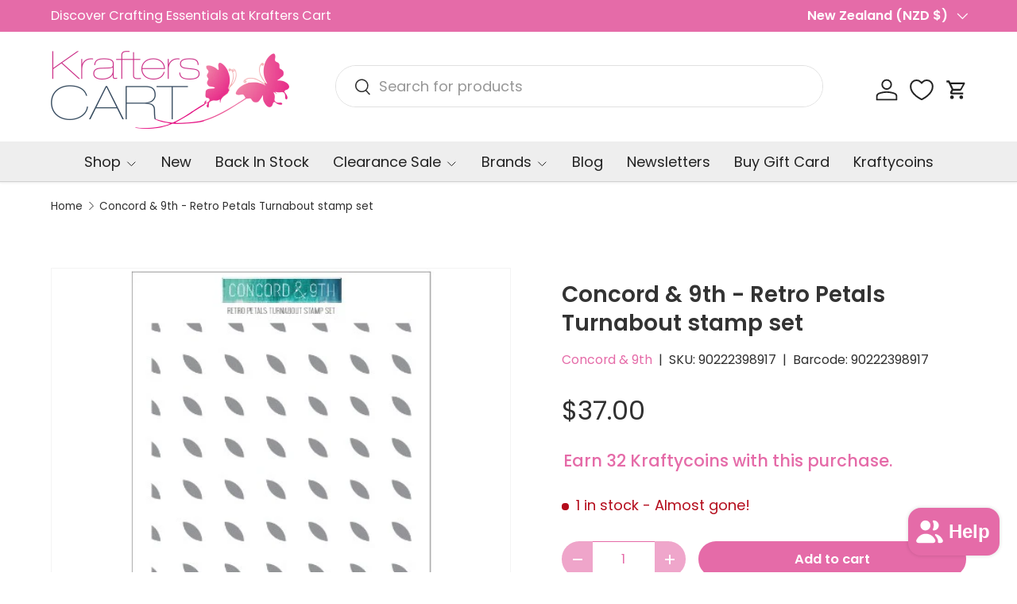

--- FILE ---
content_type: text/html; charset=utf-8
request_url: https://krafterscart.co.nz/products/retro-petals-turnabout-stamp-set
body_size: 79723
content:
<!doctype html>
<html class="no-js" lang="en" dir="ltr">
<head><meta charset="utf-8">
<meta name="viewport" content="width=device-width,initial-scale=1">
<title>Concord &amp; 9th - Retro Petals Turnabout stamp set &ndash; Krafters Cart</title><link rel="canonical" href="https://krafterscart.co.nz/products/retro-petals-turnabout-stamp-set"><link rel="icon" href="//krafterscart.co.nz/cdn/shop/files/Krafter_Cart_Logo_2.jpg?crop=center&height=48&v=1709154325&width=48" type="image/jpg">
  <link rel="apple-touch-icon" href="//krafterscart.co.nz/cdn/shop/files/Krafter_Cart_Logo_2.jpg?crop=center&height=180&v=1709154325&width=180"><meta name="description" content="6x8 stamp set with 7 images that coordinates with Retro Petals Turnabout Stencils. The Turnabout stamp works just like our other turnabouts with the added benefit of the stencil which allows you to substitute in more colors than just the 4 with the stamp set. Create ombre colors, texture with paste, etc. Approximate me"><meta property="og:site_name" content="Krafters Cart">
<meta property="og:url" content="https://krafterscart.co.nz/products/retro-petals-turnabout-stamp-set">
<meta property="og:title" content="Concord &amp; 9th - Retro Petals Turnabout stamp set">
<meta property="og:type" content="product">
<meta property="og:description" content="6x8 stamp set with 7 images that coordinates with Retro Petals Turnabout Stencils. The Turnabout stamp works just like our other turnabouts with the added benefit of the stencil which allows you to substitute in more colors than just the 4 with the stamp set. Create ombre colors, texture with paste, etc. Approximate me"><meta property="og:image" content="http://krafterscart.co.nz/cdn/shop/files/e3880797-4f5b-4111-a620-bcb7c43ae6b6.jpg?crop=center&height=1200&v=1709204103&width=1200">
  <meta property="og:image:secure_url" content="https://krafterscart.co.nz/cdn/shop/files/e3880797-4f5b-4111-a620-bcb7c43ae6b6.jpg?crop=center&height=1200&v=1709204103&width=1200">
  <meta property="og:image:width" content="500">
  <meta property="og:image:height" content="500"><meta property="og:price:amount" content="37.00">
  <meta property="og:price:currency" content="NZD"><meta name="twitter:card" content="summary_large_image">
<meta name="twitter:title" content="Concord &amp; 9th - Retro Petals Turnabout stamp set">
<meta name="twitter:description" content="6x8 stamp set with 7 images that coordinates with Retro Petals Turnabout Stencils. The Turnabout stamp works just like our other turnabouts with the added benefit of the stencil which allows you to substitute in more colors than just the 4 with the stamp set. Create ombre colors, texture with paste, etc. Approximate me">
<link rel="preload" href="//krafterscart.co.nz/cdn/shop/t/20/assets/main.css?v=6124622802155735521766517319" as="style"><style data-shopify>
@font-face {
  font-family: Poppins;
  font-weight: 400;
  font-style: normal;
  font-display: swap;
  src: url("//krafterscart.co.nz/cdn/fonts/poppins/poppins_n4.0ba78fa5af9b0e1a374041b3ceaadf0a43b41362.woff2") format("woff2"),
       url("//krafterscart.co.nz/cdn/fonts/poppins/poppins_n4.214741a72ff2596839fc9760ee7a770386cf16ca.woff") format("woff");
}
@font-face {
  font-family: Poppins;
  font-weight: 500;
  font-style: normal;
  font-display: swap;
  src: url("//krafterscart.co.nz/cdn/fonts/poppins/poppins_n5.ad5b4b72b59a00358afc706450c864c3c8323842.woff2") format("woff2"),
       url("//krafterscart.co.nz/cdn/fonts/poppins/poppins_n5.33757fdf985af2d24b32fcd84c9a09224d4b2c39.woff") format("woff");
}
@font-face {
  font-family: Poppins;
  font-weight: 400;
  font-style: italic;
  font-display: swap;
  src: url("//krafterscart.co.nz/cdn/fonts/poppins/poppins_i4.846ad1e22474f856bd6b81ba4585a60799a9f5d2.woff2") format("woff2"),
       url("//krafterscart.co.nz/cdn/fonts/poppins/poppins_i4.56b43284e8b52fc64c1fd271f289a39e8477e9ec.woff") format("woff");
}
@font-face {
  font-family: Poppins;
  font-weight: 500;
  font-style: italic;
  font-display: swap;
  src: url("//krafterscart.co.nz/cdn/fonts/poppins/poppins_i5.6acfce842c096080e34792078ef3cb7c3aad24d4.woff2") format("woff2"),
       url("//krafterscart.co.nz/cdn/fonts/poppins/poppins_i5.a49113e4fe0ad7fd7716bd237f1602cbec299b3c.woff") format("woff");
}
@font-face {
  font-family: Poppins;
  font-weight: 600;
  font-style: normal;
  font-display: swap;
  src: url("//krafterscart.co.nz/cdn/fonts/poppins/poppins_n6.aa29d4918bc243723d56b59572e18228ed0786f6.woff2") format("woff2"),
       url("//krafterscart.co.nz/cdn/fonts/poppins/poppins_n6.5f815d845fe073750885d5b7e619ee00e8111208.woff") format("woff");
}
@font-face {
  font-family: Poppins;
  font-weight: 400;
  font-style: normal;
  font-display: swap;
  src: url("//krafterscart.co.nz/cdn/fonts/poppins/poppins_n4.0ba78fa5af9b0e1a374041b3ceaadf0a43b41362.woff2") format("woff2"),
       url("//krafterscart.co.nz/cdn/fonts/poppins/poppins_n4.214741a72ff2596839fc9760ee7a770386cf16ca.woff") format("woff");
}
:root {
      --bg-color: 255 255 255 / 1.0;
      --bg-color-og: 255 255 255 / 1.0;
      --heading-color: 51 51 51;
      --text-color: 48 48 48;
      --text-color-og: 48 48 48;
      --scrollbar-color: 48 48 48;
      --link-color: 229 107 168;
      --link-color-og: 229 107 168;
      --star-color: 247 195 70;
      --sale-price-color: 210 0 20;--swatch-border-color-default: 214 214 214;
        --swatch-border-color-active: 152 152 152;
        --swatch-card-size: 24px;
        --swatch-variant-picker-size: 64px;--color-scheme-1-bg: 238 238 238 / 1.0;
      --color-scheme-1-grad: ;
      --color-scheme-1-heading: 51 51 51;
      --color-scheme-1-text: 51 51 51;
      --color-scheme-1-btn-bg: 229 107 168;
      --color-scheme-1-btn-text: 255 255 255;
      --color-scheme-1-btn-bg-hover: 235 142 189;--color-scheme-2-bg: 255 88 13 / 1.0;
      --color-scheme-2-grad: ;
      --color-scheme-2-heading: 255 255 255;
      --color-scheme-2-text: 255 255 255;
      --color-scheme-2-btn-bg: 41 47 54;
      --color-scheme-2-btn-text: 255 255 255;
      --color-scheme-2-btn-bg-hover: 80 86 92;--color-scheme-3-bg: 229 107 168 / 1.0;
      --color-scheme-3-grad: ;
      --color-scheme-3-heading: 255 255 255;
      --color-scheme-3-text: 255 255 255;
      --color-scheme-3-btn-bg: 51 51 51;
      --color-scheme-3-btn-text: 255 255 255;
      --color-scheme-3-btn-bg-hover: 90 90 90;

      --drawer-bg-color: 255 255 255 / 1.0;
      --drawer-text-color: 48 48 48;

      --panel-bg-color: 246 247 247 / 1.0;
      --panel-heading-color: 51 51 51;
      --panel-text-color: 85 85 85;

      --in-stock-text-color: 44 126 63;
      --low-stock-text-color: 210 134 26;
      --very-low-stock-text-color: 180 12 28;
      --no-stock-text-color: 119 119 119;
      --no-stock-backordered-text-color: 119 119 119;

      --error-bg-color: 252 237 238;
      --error-text-color: 180 12 28;
      --success-bg-color: 232 246 234;
      --success-text-color: 44 126 63;
      --info-bg-color: 228 237 250;
      --info-text-color: 26 102 210;

      --heading-font-family: Poppins, sans-serif;
      --heading-font-style: normal;
      --heading-font-weight: 600;
      --heading-scale-start: 2;
      --heading-letter-spacing: 0.0em;

      --navigation-font-family: Poppins, sans-serif;
      --navigation-font-style: normal;
      --navigation-font-weight: 400;
      --navigation-letter-spacing: 0.0em;--heading-text-transform: none;
--subheading-text-transform: none;
      --body-font-family: Poppins, sans-serif;
      --body-font-style: normal;
      --body-font-weight: 400;
      --body-font-size: 18;
      --body-font-size-px: 18px;
      --body-letter-spacing: 0.0em;

      --section-gap: 32;
      --heading-gap: calc(8 * var(--space-unit));--heading-gap: calc(6 * var(--space-unit));--grid-column-gap: 20px;
      --product-card-gap: 20px;--btn-bg-color: 229 107 168;
      --btn-bg-hover-color: 235 142 189;
      --btn-text-color: 255 255 255;
      --btn-bg-color-og: 229 107 168;
      --btn-text-color-og: 255 255 255;
      --btn-alt-bg-color: 255 255 255;
      --btn-alt-bg-alpha: 1.0;
      --btn-alt-text-color: 229 107 168;
      --btn-border-width: 1px;
      --btn-padding-y: 12px;
      --btn-text-size: 0.92em;

      
      --btn-border-radius: 27px;
      

      --btn-lg-border-radius: 50%;
      --btn-icon-border-radius: 50%;
      --input-with-btn-inner-radius: var(--btn-border-radius);

      --input-bg-color: 255 255 255 / 1.0;
      --input-text-color: 48 48 48;
      --input-border-width: 1px;
      --input-border-radius: 26px;
      --textarea-border-radius: 12px;
      --input-border-radius: 27px;
      --input-lg-border-radius: 33px;
      --input-bg-color-diff-3: #f7f7f7;
      --input-bg-color-diff-6: #f0f0f0;

      --modal-border-radius: 6px;
      --modal-overlay-color: 0 0 0;
      --modal-overlay-opacity: 0.4;
      --drawer-border-radius: 6px;
      --overlay-border-radius: 6px;--custom-label-bg-color: 44 126 63;
      --custom-label-text-color: 255 255 255;--sale-label-bg-color: 213 47 90;
      --sale-label-text-color: 255 255 255;--sold-out-label-bg-color: 85 85 85;
      --sold-out-label-text-color: 255 255 255;--new-label-bg-color: 112 163 103;
      --new-label-text-color: 255 255 255;--preorder-label-bg-color: 247 195 70;
      --preorder-label-text-color: 51 51 51;

      --page-width: 1320px;
      --gutter-sm: 20px;
      --gutter-md: 48px;
      --gutter-lg: 64px;

      --payment-terms-bg-color: #ffffff;

      --coll-card-bg-color: #F9F9F9;
      --coll-card-border-color: #E1E1E1;

      --card-bg-color: 249 249 249;
      --card-text-color: 85 85 85;
      --card-border-color: #E1E1E1;

      --reading-width: 48em;
        --cart-savings-color: 255 0 0
      
    }@media (max-width: 769px) {
      :root {
        --reading-width: 36em;
      }
    }
  </style><link rel="stylesheet" href="//krafterscart.co.nz/cdn/shop/t/20/assets/main.css?v=6124622802155735521766517319">
  <script src="//krafterscart.co.nz/cdn/shop/t/20/assets/main.js?v=143274360285165072801766517319" defer="defer"></script><link rel="preload" href="//krafterscart.co.nz/cdn/fonts/poppins/poppins_n4.0ba78fa5af9b0e1a374041b3ceaadf0a43b41362.woff2" as="font" type="font/woff2" crossorigin fetchpriority="high"><link rel="preload" href="//krafterscart.co.nz/cdn/fonts/poppins/poppins_n6.aa29d4918bc243723d56b59572e18228ed0786f6.woff2" as="font" type="font/woff2" crossorigin fetchpriority="high"><script>window.performance && window.performance.mark && window.performance.mark('shopify.content_for_header.start');</script><meta name="facebook-domain-verification" content="1s2srqs43pvjalxucjrdhfaysw8fgb">
<meta id="shopify-digital-wallet" name="shopify-digital-wallet" content="/86251667771/digital_wallets/dialog">
<meta name="shopify-checkout-api-token" content="610f67c75e2b92d4baf1a887f5e422dc">
<meta id="in-context-paypal-metadata" data-shop-id="86251667771" data-venmo-supported="false" data-environment="production" data-locale="en_US" data-paypal-v4="true" data-currency="NZD">
<link rel="alternate" type="application/json+oembed" href="https://krafterscart.co.nz/products/retro-petals-turnabout-stamp-set.oembed">
<script async="async" src="/checkouts/internal/preloads.js?locale=en-NZ"></script>
<script id="apple-pay-shop-capabilities" type="application/json">{"shopId":86251667771,"countryCode":"NZ","currencyCode":"NZD","merchantCapabilities":["supports3DS"],"merchantId":"gid:\/\/shopify\/Shop\/86251667771","merchantName":"Krafters Cart","requiredBillingContactFields":["postalAddress","email","phone"],"requiredShippingContactFields":["postalAddress","email","phone"],"shippingType":"shipping","supportedNetworks":["visa","masterCard"],"total":{"type":"pending","label":"Krafters Cart","amount":"1.00"},"shopifyPaymentsEnabled":true,"supportsSubscriptions":true}</script>
<script id="shopify-features" type="application/json">{"accessToken":"610f67c75e2b92d4baf1a887f5e422dc","betas":["rich-media-storefront-analytics"],"domain":"krafterscart.co.nz","predictiveSearch":true,"shopId":86251667771,"locale":"en"}</script>
<script>var Shopify = Shopify || {};
Shopify.shop = "efc517-eb.myshopify.com";
Shopify.locale = "en";
Shopify.currency = {"active":"NZD","rate":"1.0"};
Shopify.country = "NZ";
Shopify.theme = {"name":"Updated copy of Updated copy of Canopy 7.0.0","id":180678459707,"schema_name":"Canopy","schema_version":"7.1.0","theme_store_id":732,"role":"main"};
Shopify.theme.handle = "null";
Shopify.theme.style = {"id":null,"handle":null};
Shopify.cdnHost = "krafterscart.co.nz/cdn";
Shopify.routes = Shopify.routes || {};
Shopify.routes.root = "/";</script>
<script type="module">!function(o){(o.Shopify=o.Shopify||{}).modules=!0}(window);</script>
<script>!function(o){function n(){var o=[];function n(){o.push(Array.prototype.slice.apply(arguments))}return n.q=o,n}var t=o.Shopify=o.Shopify||{};t.loadFeatures=n(),t.autoloadFeatures=n()}(window);</script>
<script id="shop-js-analytics" type="application/json">{"pageType":"product"}</script>
<script defer="defer" async type="module" src="//krafterscart.co.nz/cdn/shopifycloud/shop-js/modules/v2/client.init-shop-cart-sync_BdyHc3Nr.en.esm.js"></script>
<script defer="defer" async type="module" src="//krafterscart.co.nz/cdn/shopifycloud/shop-js/modules/v2/chunk.common_Daul8nwZ.esm.js"></script>
<script type="module">
  await import("//krafterscart.co.nz/cdn/shopifycloud/shop-js/modules/v2/client.init-shop-cart-sync_BdyHc3Nr.en.esm.js");
await import("//krafterscart.co.nz/cdn/shopifycloud/shop-js/modules/v2/chunk.common_Daul8nwZ.esm.js");

  window.Shopify.SignInWithShop?.initShopCartSync?.({"fedCMEnabled":true,"windoidEnabled":true});

</script>
<script>(function() {
  var isLoaded = false;
  function asyncLoad() {
    if (isLoaded) return;
    isLoaded = true;
    var urls = ["https:\/\/trust.conversionbear.com\/script?app=trust_badge\u0026shop=efc517-eb.myshopify.com","https:\/\/static.loloyal.com\/boom-cend\/entry-js\/boom-cend.js?shop=efc517-eb.myshopify.com"];
    for (var i = 0; i < urls.length; i++) {
      var s = document.createElement('script');
      s.type = 'text/javascript';
      s.async = true;
      s.src = urls[i];
      var x = document.getElementsByTagName('script')[0];
      x.parentNode.insertBefore(s, x);
    }
  };
  if(window.attachEvent) {
    window.attachEvent('onload', asyncLoad);
  } else {
    window.addEventListener('load', asyncLoad, false);
  }
})();</script>
<script id="__st">var __st={"a":86251667771,"offset":46800,"reqid":"c53ef1e3-dbb5-463c-bfe1-960d6da60c91-1768962568","pageurl":"krafterscart.co.nz\/products\/retro-petals-turnabout-stamp-set","u":"5e14cc6f91a1","p":"product","rtyp":"product","rid":9087678972219};</script>
<script>window.ShopifyPaypalV4VisibilityTracking = true;</script>
<script id="captcha-bootstrap">!function(){'use strict';const t='contact',e='account',n='new_comment',o=[[t,t],['blogs',n],['comments',n],[t,'customer']],c=[[e,'customer_login'],[e,'guest_login'],[e,'recover_customer_password'],[e,'create_customer']],r=t=>t.map((([t,e])=>`form[action*='/${t}']:not([data-nocaptcha='true']) input[name='form_type'][value='${e}']`)).join(','),a=t=>()=>t?[...document.querySelectorAll(t)].map((t=>t.form)):[];function s(){const t=[...o],e=r(t);return a(e)}const i='password',u='form_key',d=['recaptcha-v3-token','g-recaptcha-response','h-captcha-response',i],f=()=>{try{return window.sessionStorage}catch{return}},m='__shopify_v',_=t=>t.elements[u];function p(t,e,n=!1){try{const o=window.sessionStorage,c=JSON.parse(o.getItem(e)),{data:r}=function(t){const{data:e,action:n}=t;return t[m]||n?{data:e,action:n}:{data:t,action:n}}(c);for(const[e,n]of Object.entries(r))t.elements[e]&&(t.elements[e].value=n);n&&o.removeItem(e)}catch(o){console.error('form repopulation failed',{error:o})}}const l='form_type',E='cptcha';function T(t){t.dataset[E]=!0}const w=window,h=w.document,L='Shopify',v='ce_forms',y='captcha';let A=!1;((t,e)=>{const n=(g='f06e6c50-85a8-45c8-87d0-21a2b65856fe',I='https://cdn.shopify.com/shopifycloud/storefront-forms-hcaptcha/ce_storefront_forms_captcha_hcaptcha.v1.5.2.iife.js',D={infoText:'Protected by hCaptcha',privacyText:'Privacy',termsText:'Terms'},(t,e,n)=>{const o=w[L][v],c=o.bindForm;if(c)return c(t,g,e,D).then(n);var r;o.q.push([[t,g,e,D],n]),r=I,A||(h.body.append(Object.assign(h.createElement('script'),{id:'captcha-provider',async:!0,src:r})),A=!0)});var g,I,D;w[L]=w[L]||{},w[L][v]=w[L][v]||{},w[L][v].q=[],w[L][y]=w[L][y]||{},w[L][y].protect=function(t,e){n(t,void 0,e),T(t)},Object.freeze(w[L][y]),function(t,e,n,w,h,L){const[v,y,A,g]=function(t,e,n){const i=e?o:[],u=t?c:[],d=[...i,...u],f=r(d),m=r(i),_=r(d.filter((([t,e])=>n.includes(e))));return[a(f),a(m),a(_),s()]}(w,h,L),I=t=>{const e=t.target;return e instanceof HTMLFormElement?e:e&&e.form},D=t=>v().includes(t);t.addEventListener('submit',(t=>{const e=I(t);if(!e)return;const n=D(e)&&!e.dataset.hcaptchaBound&&!e.dataset.recaptchaBound,o=_(e),c=g().includes(e)&&(!o||!o.value);(n||c)&&t.preventDefault(),c&&!n&&(function(t){try{if(!f())return;!function(t){const e=f();if(!e)return;const n=_(t);if(!n)return;const o=n.value;o&&e.removeItem(o)}(t);const e=Array.from(Array(32),(()=>Math.random().toString(36)[2])).join('');!function(t,e){_(t)||t.append(Object.assign(document.createElement('input'),{type:'hidden',name:u})),t.elements[u].value=e}(t,e),function(t,e){const n=f();if(!n)return;const o=[...t.querySelectorAll(`input[type='${i}']`)].map((({name:t})=>t)),c=[...d,...o],r={};for(const[a,s]of new FormData(t).entries())c.includes(a)||(r[a]=s);n.setItem(e,JSON.stringify({[m]:1,action:t.action,data:r}))}(t,e)}catch(e){console.error('failed to persist form',e)}}(e),e.submit())}));const S=(t,e)=>{t&&!t.dataset[E]&&(n(t,e.some((e=>e===t))),T(t))};for(const o of['focusin','change'])t.addEventListener(o,(t=>{const e=I(t);D(e)&&S(e,y())}));const B=e.get('form_key'),M=e.get(l),P=B&&M;t.addEventListener('DOMContentLoaded',(()=>{const t=y();if(P)for(const e of t)e.elements[l].value===M&&p(e,B);[...new Set([...A(),...v().filter((t=>'true'===t.dataset.shopifyCaptcha))])].forEach((e=>S(e,t)))}))}(h,new URLSearchParams(w.location.search),n,t,e,['guest_login'])})(!1,!0)}();</script>
<script integrity="sha256-4kQ18oKyAcykRKYeNunJcIwy7WH5gtpwJnB7kiuLZ1E=" data-source-attribution="shopify.loadfeatures" defer="defer" src="//krafterscart.co.nz/cdn/shopifycloud/storefront/assets/storefront/load_feature-a0a9edcb.js" crossorigin="anonymous"></script>
<script data-source-attribution="shopify.dynamic_checkout.dynamic.init">var Shopify=Shopify||{};Shopify.PaymentButton=Shopify.PaymentButton||{isStorefrontPortableWallets:!0,init:function(){window.Shopify.PaymentButton.init=function(){};var t=document.createElement("script");t.src="https://krafterscart.co.nz/cdn/shopifycloud/portable-wallets/latest/portable-wallets.en.js",t.type="module",document.head.appendChild(t)}};
</script>
<script data-source-attribution="shopify.dynamic_checkout.buyer_consent">
  function portableWalletsHideBuyerConsent(e){var t=document.getElementById("shopify-buyer-consent"),n=document.getElementById("shopify-subscription-policy-button");t&&n&&(t.classList.add("hidden"),t.setAttribute("aria-hidden","true"),n.removeEventListener("click",e))}function portableWalletsShowBuyerConsent(e){var t=document.getElementById("shopify-buyer-consent"),n=document.getElementById("shopify-subscription-policy-button");t&&n&&(t.classList.remove("hidden"),t.removeAttribute("aria-hidden"),n.addEventListener("click",e))}window.Shopify?.PaymentButton&&(window.Shopify.PaymentButton.hideBuyerConsent=portableWalletsHideBuyerConsent,window.Shopify.PaymentButton.showBuyerConsent=portableWalletsShowBuyerConsent);
</script>
<script data-source-attribution="shopify.dynamic_checkout.cart.bootstrap">document.addEventListener("DOMContentLoaded",(function(){function t(){return document.querySelector("shopify-accelerated-checkout-cart, shopify-accelerated-checkout")}if(t())Shopify.PaymentButton.init();else{new MutationObserver((function(e,n){t()&&(Shopify.PaymentButton.init(),n.disconnect())})).observe(document.body,{childList:!0,subtree:!0})}}));
</script>
<script id='scb4127' type='text/javascript' async='' src='https://krafterscart.co.nz/cdn/shopifycloud/privacy-banner/storefront-banner.js'></script><link id="shopify-accelerated-checkout-styles" rel="stylesheet" media="screen" href="https://krafterscart.co.nz/cdn/shopifycloud/portable-wallets/latest/accelerated-checkout-backwards-compat.css" crossorigin="anonymous">
<style id="shopify-accelerated-checkout-cart">
        #shopify-buyer-consent {
  margin-top: 1em;
  display: inline-block;
  width: 100%;
}

#shopify-buyer-consent.hidden {
  display: none;
}

#shopify-subscription-policy-button {
  background: none;
  border: none;
  padding: 0;
  text-decoration: underline;
  font-size: inherit;
  cursor: pointer;
}

#shopify-subscription-policy-button::before {
  box-shadow: none;
}

      </style>
<script id="sections-script" data-sections="header,footer" defer="defer" src="//krafterscart.co.nz/cdn/shop/t/20/compiled_assets/scripts.js?v=16341"></script>
<script>window.performance && window.performance.mark && window.performance.mark('shopify.content_for_header.end');</script>


  <script>document.documentElement.className = document.documentElement.className.replace('no-js', 'js');</script><!-- CC Custom Head Start --><!-- CC Custom Head End --><!-- BEGIN app block: shopify://apps/judge-me-reviews/blocks/judgeme_core/61ccd3b1-a9f2-4160-9fe9-4fec8413e5d8 --><!-- Start of Judge.me Core -->






<link rel="dns-prefetch" href="https://cdnwidget.judge.me">
<link rel="dns-prefetch" href="https://cdn.judge.me">
<link rel="dns-prefetch" href="https://cdn1.judge.me">
<link rel="dns-prefetch" href="https://api.judge.me">

<script data-cfasync='false' class='jdgm-settings-script'>window.jdgmSettings={"pagination":5,"disable_web_reviews":false,"badge_no_review_text":"No reviews","badge_n_reviews_text":"{{ n }} review/reviews","badge_star_color":"#E56BA8","hide_badge_preview_if_no_reviews":true,"badge_hide_text":false,"enforce_center_preview_badge":false,"widget_title":"Customer Reviews","widget_open_form_text":"Write a review","widget_close_form_text":"Cancel review","widget_refresh_page_text":"Refresh page","widget_summary_text":"Based on {{ number_of_reviews }} review/reviews","widget_no_review_text":"Be the first to write a review","widget_name_field_text":"Display name","widget_verified_name_field_text":"Verified Name (public)","widget_name_placeholder_text":"Display name","widget_required_field_error_text":"This field is required.","widget_email_field_text":"Email address","widget_verified_email_field_text":"Verified Email (private, can not be edited)","widget_email_placeholder_text":"Your email address","widget_email_field_error_text":"Please enter a valid email address.","widget_rating_field_text":"Rating","widget_review_title_field_text":"Review Title","widget_review_title_placeholder_text":"Give your review a title","widget_review_body_field_text":"Review content","widget_review_body_placeholder_text":"Start writing here...","widget_pictures_field_text":"Picture/Video (optional)","widget_submit_review_text":"Submit Review","widget_submit_verified_review_text":"Submit Verified Review","widget_submit_success_msg_with_auto_publish":"Thank you! Please refresh the page in a few moments to see your review. You can remove or edit your review by logging into \u003ca href='https://judge.me/login' target='_blank' rel='nofollow noopener'\u003eJudge.me\u003c/a\u003e","widget_submit_success_msg_no_auto_publish":"Thank you! Your review will be published as soon as it is approved by the shop admin. You can remove or edit your review by logging into \u003ca href='https://judge.me/login' target='_blank' rel='nofollow noopener'\u003eJudge.me\u003c/a\u003e","widget_show_default_reviews_out_of_total_text":"Showing {{ n_reviews_shown }} out of {{ n_reviews }} reviews.","widget_show_all_link_text":"Show all","widget_show_less_link_text":"Show less","widget_author_said_text":"{{ reviewer_name }} said:","widget_days_text":"{{ n }} days ago","widget_weeks_text":"{{ n }} week/weeks ago","widget_months_text":"{{ n }} month/months ago","widget_years_text":"{{ n }} year/years ago","widget_yesterday_text":"Yesterday","widget_today_text":"Today","widget_replied_text":"\u003e\u003e {{ shop_name }} replied:","widget_read_more_text":"Read more","widget_reviewer_name_as_initial":"","widget_rating_filter_color":"#fbcd0a","widget_rating_filter_see_all_text":"See all reviews","widget_sorting_most_recent_text":"Most Recent","widget_sorting_highest_rating_text":"Highest Rating","widget_sorting_lowest_rating_text":"Lowest Rating","widget_sorting_with_pictures_text":"Only Pictures","widget_sorting_most_helpful_text":"Most Helpful","widget_open_question_form_text":"Ask a question","widget_reviews_subtab_text":"Reviews","widget_questions_subtab_text":"Questions","widget_question_label_text":"Question","widget_answer_label_text":"Answer","widget_question_placeholder_text":"Write your question here","widget_submit_question_text":"Submit Question","widget_question_submit_success_text":"Thank you for your question! We will notify you once it gets answered.","widget_star_color":"#E56BA8","verified_badge_text":"Verified","verified_badge_bg_color":"","verified_badge_text_color":"","verified_badge_placement":"left-of-reviewer-name","widget_review_max_height":"","widget_hide_border":false,"widget_social_share":false,"widget_thumb":false,"widget_review_location_show":true,"widget_location_format":"country_only","all_reviews_include_out_of_store_products":true,"all_reviews_out_of_store_text":"(out of store)","all_reviews_pagination":100,"all_reviews_product_name_prefix_text":"about","enable_review_pictures":true,"enable_question_anwser":false,"widget_theme":"default","review_date_format":"dd/mm/yyyy","default_sort_method":"most-recent","widget_product_reviews_subtab_text":"Product Reviews","widget_shop_reviews_subtab_text":"Shop Reviews","widget_other_products_reviews_text":"Reviews for other products","widget_store_reviews_subtab_text":"Store reviews","widget_no_store_reviews_text":"This store hasn't received any reviews yet","widget_web_restriction_product_reviews_text":"This product hasn't received any reviews yet","widget_no_items_text":"No items found","widget_show_more_text":"Show more","widget_write_a_store_review_text":"Write a Store Review","widget_other_languages_heading":"Reviews in Other Languages","widget_translate_review_text":"Translate review to {{ language }}","widget_translating_review_text":"Translating...","widget_show_original_translation_text":"Show original ({{ language }})","widget_translate_review_failed_text":"Review couldn't be translated.","widget_translate_review_retry_text":"Retry","widget_translate_review_try_again_later_text":"Try again later","show_product_url_for_grouped_product":false,"widget_sorting_pictures_first_text":"Pictures First","show_pictures_on_all_rev_page_mobile":false,"show_pictures_on_all_rev_page_desktop":false,"floating_tab_hide_mobile_install_preference":false,"floating_tab_button_name":"Reviews","floating_tab_title":"Let customers speak for us","floating_tab_button_color":"#FFFFFF","floating_tab_button_background_color":"#E56BA8","floating_tab_url":"","floating_tab_url_enabled":false,"floating_tab_tab_style":"text","all_reviews_text_badge_text":"Customers rate us {{ shop.metafields.judgeme.all_reviews_rating | round: 1 }}/5 based on {{ shop.metafields.judgeme.all_reviews_count }} reviews.","all_reviews_text_badge_text_branded_style":"{{ shop.metafields.judgeme.all_reviews_rating | round: 1 }} out of 5 stars based on {{ shop.metafields.judgeme.all_reviews_count }} reviews","is_all_reviews_text_badge_a_link":false,"show_stars_for_all_reviews_text_badge":false,"all_reviews_text_badge_url":"","all_reviews_text_style":"branded","all_reviews_text_color_style":"judgeme_brand_color","all_reviews_text_color":"#108474","all_reviews_text_show_jm_brand":true,"featured_carousel_show_header":true,"featured_carousel_title":"Let customers speak for us","testimonials_carousel_title":"Customers are saying","videos_carousel_title":"Real customer stories","cards_carousel_title":"Customers are saying","featured_carousel_count_text":"from {{ n }} reviews","featured_carousel_add_link_to_all_reviews_page":false,"featured_carousel_url":"","featured_carousel_show_images":true,"featured_carousel_autoslide_interval":5,"featured_carousel_arrows_on_the_sides":true,"featured_carousel_height":250,"featured_carousel_width":80,"featured_carousel_image_size":0,"featured_carousel_image_height":250,"featured_carousel_arrow_color":"#eeeeee","verified_count_badge_style":"branded","verified_count_badge_orientation":"horizontal","verified_count_badge_color_style":"judgeme_brand_color","verified_count_badge_color":"#108474","is_verified_count_badge_a_link":false,"verified_count_badge_url":"","verified_count_badge_show_jm_brand":true,"widget_rating_preset_default":5,"widget_first_sub_tab":"shop-reviews","widget_show_histogram":true,"widget_histogram_use_custom_color":false,"widget_pagination_use_custom_color":false,"widget_star_use_custom_color":true,"widget_verified_badge_use_custom_color":false,"widget_write_review_use_custom_color":false,"picture_reminder_submit_button":"Upload Pictures","enable_review_videos":false,"mute_video_by_default":false,"widget_sorting_videos_first_text":"Videos First","widget_review_pending_text":"Pending","featured_carousel_items_for_large_screen":3,"social_share_options_order":"Facebook,Twitter","remove_microdata_snippet":true,"disable_json_ld":false,"enable_json_ld_products":false,"preview_badge_show_question_text":false,"preview_badge_no_question_text":"No questions","preview_badge_n_question_text":"{{ number_of_questions }} question/questions","qa_badge_show_icon":false,"qa_badge_position":"same-row","remove_judgeme_branding":true,"widget_add_search_bar":false,"widget_search_bar_placeholder":"Search","widget_sorting_verified_only_text":"Verified only","featured_carousel_theme":"card","featured_carousel_show_rating":true,"featured_carousel_show_title":true,"featured_carousel_show_body":true,"featured_carousel_show_date":false,"featured_carousel_show_reviewer":true,"featured_carousel_show_product":false,"featured_carousel_header_background_color":"#108474","featured_carousel_header_text_color":"#ffffff","featured_carousel_name_product_separator":"reviewed","featured_carousel_full_star_background":"#108474","featured_carousel_empty_star_background":"#dadada","featured_carousel_vertical_theme_background":"#f9fafb","featured_carousel_verified_badge_enable":true,"featured_carousel_verified_badge_color":"#108474","featured_carousel_border_style":"round","featured_carousel_review_line_length_limit":3,"featured_carousel_more_reviews_button_text":"Read more reviews","featured_carousel_view_product_button_text":"View product","all_reviews_page_load_reviews_on":"scroll","all_reviews_page_load_more_text":"Load More Reviews","disable_fb_tab_reviews":false,"enable_ajax_cdn_cache":false,"widget_advanced_speed_features":5,"widget_public_name_text":"displayed publicly like","default_reviewer_name":"John Smith","default_reviewer_name_has_non_latin":true,"widget_reviewer_anonymous":"Anonymous","medals_widget_title":"Judge.me Review Medals","medals_widget_background_color":"#f9fafb","medals_widget_position":"footer_all_pages","medals_widget_border_color":"#f9fafb","medals_widget_verified_text_position":"left","medals_widget_use_monochromatic_version":false,"medals_widget_elements_color":"#108474","show_reviewer_avatar":false,"widget_invalid_yt_video_url_error_text":"Not a YouTube video URL","widget_max_length_field_error_text":"Please enter no more than {0} characters.","widget_show_country_flag":true,"widget_show_collected_via_shop_app":true,"widget_verified_by_shop_badge_style":"light","widget_verified_by_shop_text":"Verified by Shop","widget_show_photo_gallery":false,"widget_load_with_code_splitting":true,"widget_ugc_install_preference":false,"widget_ugc_title":"Made by us, Shared by you","widget_ugc_subtitle":"Tag us to see your picture featured in our page","widget_ugc_arrows_color":"#ffffff","widget_ugc_primary_button_text":"Buy Now","widget_ugc_primary_button_background_color":"#108474","widget_ugc_primary_button_text_color":"#ffffff","widget_ugc_primary_button_border_width":"0","widget_ugc_primary_button_border_style":"none","widget_ugc_primary_button_border_color":"#108474","widget_ugc_primary_button_border_radius":"25","widget_ugc_secondary_button_text":"Load More","widget_ugc_secondary_button_background_color":"#ffffff","widget_ugc_secondary_button_text_color":"#108474","widget_ugc_secondary_button_border_width":"2","widget_ugc_secondary_button_border_style":"solid","widget_ugc_secondary_button_border_color":"#108474","widget_ugc_secondary_button_border_radius":"25","widget_ugc_reviews_button_text":"View Reviews","widget_ugc_reviews_button_background_color":"#ffffff","widget_ugc_reviews_button_text_color":"#108474","widget_ugc_reviews_button_border_width":"2","widget_ugc_reviews_button_border_style":"solid","widget_ugc_reviews_button_border_color":"#108474","widget_ugc_reviews_button_border_radius":"25","widget_ugc_reviews_button_link_to":"judgeme-reviews-page","widget_ugc_show_post_date":true,"widget_ugc_max_width":"800","widget_rating_metafield_value_type":true,"widget_primary_color":"#000000","widget_enable_secondary_color":true,"widget_secondary_color":"#FFFFFF","widget_summary_average_rating_text":"{{ average_rating }} out of 5","widget_media_grid_title":"Customer photos \u0026 videos","widget_media_grid_see_more_text":"See more","widget_round_style":false,"widget_show_product_medals":false,"widget_verified_by_judgeme_text":"Verified by Judge.me","widget_show_store_medals":false,"widget_verified_by_judgeme_text_in_store_medals":"Verified by Judge.me","widget_media_field_exceed_quantity_message":"Sorry, we can only accept {{ max_media }} for one review.","widget_media_field_exceed_limit_message":"{{ file_name }} is too large, please select a {{ media_type }} less than {{ size_limit }}MB.","widget_review_submitted_text":"Review Submitted!","widget_question_submitted_text":"Question Submitted!","widget_close_form_text_question":"Cancel","widget_write_your_answer_here_text":"Write your answer here","widget_enabled_branded_link":true,"widget_show_collected_by_judgeme":false,"widget_reviewer_name_color":"","widget_write_review_text_color":"","widget_write_review_bg_color":"#E56BA8","widget_collected_by_judgeme_text":"collected by Judge.me","widget_pagination_type":"standard","widget_load_more_text":"Load More","widget_load_more_color":"#108474","widget_full_review_text":"Full Review","widget_read_more_reviews_text":"Read More Reviews","widget_read_questions_text":"Read Questions","widget_questions_and_answers_text":"Questions \u0026 Answers","widget_verified_by_text":"Verified by","widget_verified_text":"Verified","widget_number_of_reviews_text":"{{ number_of_reviews }} reviews","widget_back_button_text":"Back","widget_next_button_text":"Next","widget_custom_forms_filter_button":"Filters","custom_forms_style":"horizontal","widget_show_review_information":false,"how_reviews_are_collected":"How reviews are collected?","widget_show_review_keywords":false,"widget_gdpr_statement":"How we use your data: We'll only contact you about the review you left, and only if necessary. By submitting your review, you agree to Judge.me's \u003ca href='https://judge.me/terms' target='_blank' rel='nofollow noopener'\u003eterms\u003c/a\u003e, \u003ca href='https://judge.me/privacy' target='_blank' rel='nofollow noopener'\u003eprivacy\u003c/a\u003e and \u003ca href='https://judge.me/content-policy' target='_blank' rel='nofollow noopener'\u003econtent\u003c/a\u003e policies.","widget_multilingual_sorting_enabled":false,"widget_translate_review_content_enabled":false,"widget_translate_review_content_method":"manual","popup_widget_review_selection":"automatically_with_pictures","popup_widget_round_border_style":true,"popup_widget_show_title":true,"popup_widget_show_body":true,"popup_widget_show_reviewer":false,"popup_widget_show_product":true,"popup_widget_show_pictures":true,"popup_widget_use_review_picture":true,"popup_widget_show_on_home_page":true,"popup_widget_show_on_product_page":true,"popup_widget_show_on_collection_page":true,"popup_widget_show_on_cart_page":true,"popup_widget_position":"bottom_left","popup_widget_first_review_delay":5,"popup_widget_duration":5,"popup_widget_interval":5,"popup_widget_review_count":5,"popup_widget_hide_on_mobile":true,"review_snippet_widget_round_border_style":true,"review_snippet_widget_card_color":"#FFFFFF","review_snippet_widget_slider_arrows_background_color":"#FFFFFF","review_snippet_widget_slider_arrows_color":"#000000","review_snippet_widget_star_color":"#108474","show_product_variant":false,"all_reviews_product_variant_label_text":"Variant: ","widget_show_verified_branding":false,"widget_ai_summary_title":"Customers say","widget_ai_summary_disclaimer":"AI-powered review summary based on recent customer reviews","widget_show_ai_summary":false,"widget_show_ai_summary_bg":false,"widget_show_review_title_input":true,"redirect_reviewers_invited_via_email":"external_form","request_store_review_after_product_review":true,"request_review_other_products_in_order":false,"review_form_color_scheme":"default","review_form_corner_style":"square","review_form_star_color":{},"review_form_text_color":"#333333","review_form_background_color":"#ffffff","review_form_field_background_color":"#fafafa","review_form_button_color":{},"review_form_button_text_color":"#ffffff","review_form_modal_overlay_color":"#000000","review_content_screen_title_text":"How would you rate this product?","review_content_introduction_text":"We would love it if you would share a bit about your experience.","store_review_form_title_text":"How would you rate this store?","store_review_form_introduction_text":"We would love it if you would share a bit about your experience.","show_review_guidance_text":true,"one_star_review_guidance_text":"Poor","five_star_review_guidance_text":"Great","customer_information_screen_title_text":"About you","customer_information_introduction_text":"Please tell us more about you.","custom_questions_screen_title_text":"Your experience in more detail","custom_questions_introduction_text":"Here are a few questions to help us understand more about your experience.","review_submitted_screen_title_text":"Thanks for your review!","review_submitted_screen_thank_you_text":"We are processing it and it will appear on the store soon.","review_submitted_screen_email_verification_text":"Please confirm your email by clicking the link we just sent you. This helps us keep reviews authentic.","review_submitted_request_store_review_text":"Would you like to share your experience of shopping with us?","review_submitted_review_other_products_text":"Would you like to review these products?","store_review_screen_title_text":"Would you like to share your experience of shopping with us?","store_review_introduction_text":"We value your feedback and use it to improve. Please share any thoughts or suggestions you have.","reviewer_media_screen_title_picture_text":"Share a picture","reviewer_media_introduction_picture_text":"Upload a photo to support your review.","reviewer_media_screen_title_video_text":"Share a video","reviewer_media_introduction_video_text":"Upload a video to support your review.","reviewer_media_screen_title_picture_or_video_text":"Share a picture or video","reviewer_media_introduction_picture_or_video_text":"Upload a photo or video to support your review.","reviewer_media_youtube_url_text":"Paste your Youtube URL here","advanced_settings_next_step_button_text":"Next","advanced_settings_close_review_button_text":"Close","modal_write_review_flow":false,"write_review_flow_required_text":"Required","write_review_flow_privacy_message_text":"We respect your privacy.","write_review_flow_anonymous_text":"Post review as anonymous","write_review_flow_visibility_text":"This won't be visible to other customers.","write_review_flow_multiple_selection_help_text":"Select as many as you like","write_review_flow_single_selection_help_text":"Select one option","write_review_flow_required_field_error_text":"This field is required","write_review_flow_invalid_email_error_text":"Please enter a valid email address","write_review_flow_max_length_error_text":"Max. {{ max_length }} characters.","write_review_flow_media_upload_text":"\u003cb\u003eClick to upload\u003c/b\u003e or drag and drop","write_review_flow_gdpr_statement":"We'll only contact you about your review if necessary. By submitting your review, you agree to our \u003ca href='https://judge.me/terms' target='_blank' rel='nofollow noopener'\u003eterms and conditions\u003c/a\u003e and \u003ca href='https://judge.me/privacy' target='_blank' rel='nofollow noopener'\u003eprivacy policy\u003c/a\u003e.","rating_only_reviews_enabled":false,"show_negative_reviews_help_screen":false,"new_review_flow_help_screen_rating_threshold":3,"negative_review_resolution_screen_title_text":"Tell us more","negative_review_resolution_text":"Your experience matters to us. If there were issues with your purchase, we're here to help. Feel free to reach out to us, we'd love the opportunity to make things right.","negative_review_resolution_button_text":"Contact us","negative_review_resolution_proceed_with_review_text":"Leave a review","negative_review_resolution_subject":"Issue with purchase from {{ shop_name }}.{{ order_name }}","preview_badge_collection_page_install_status":false,"widget_review_custom_css":"","preview_badge_custom_css":"","preview_badge_stars_count":"5-stars","featured_carousel_custom_css":"","floating_tab_custom_css":"","all_reviews_widget_custom_css":"","medals_widget_custom_css":"","verified_badge_custom_css":"","all_reviews_text_custom_css":"","transparency_badges_collected_via_store_invite":false,"transparency_badges_from_another_provider":false,"transparency_badges_collected_from_store_visitor":false,"transparency_badges_collected_by_verified_review_provider":false,"transparency_badges_earned_reward":false,"transparency_badges_collected_via_store_invite_text":"Review collected via store invitation","transparency_badges_from_another_provider_text":"Review collected from another provider","transparency_badges_collected_from_store_visitor_text":"Review collected from a store visitor","transparency_badges_written_in_google_text":"Review written in Google","transparency_badges_written_in_etsy_text":"Review written in Etsy","transparency_badges_written_in_shop_app_text":"Review written in Shop App","transparency_badges_earned_reward_text":"Review earned a reward for future purchase","product_review_widget_per_page":10,"widget_store_review_label_text":"Review about the store","checkout_comment_extension_title_on_product_page":"Customer Comments","checkout_comment_extension_num_latest_comment_show":5,"checkout_comment_extension_format":"name_and_timestamp","checkout_comment_customer_name":"last_initial","checkout_comment_comment_notification":true,"preview_badge_collection_page_install_preference":false,"preview_badge_home_page_install_preference":false,"preview_badge_product_page_install_preference":false,"review_widget_install_preference":"","review_carousel_install_preference":false,"floating_reviews_tab_install_preference":"none","verified_reviews_count_badge_install_preference":false,"all_reviews_text_install_preference":false,"review_widget_best_location":false,"judgeme_medals_install_preference":false,"review_widget_revamp_enabled":false,"review_widget_qna_enabled":false,"review_widget_header_theme":"minimal","review_widget_widget_title_enabled":true,"review_widget_header_text_size":"medium","review_widget_header_text_weight":"regular","review_widget_average_rating_style":"compact","review_widget_bar_chart_enabled":true,"review_widget_bar_chart_type":"numbers","review_widget_bar_chart_style":"standard","review_widget_expanded_media_gallery_enabled":false,"review_widget_reviews_section_theme":"standard","review_widget_image_style":"thumbnails","review_widget_review_image_ratio":"square","review_widget_stars_size":"medium","review_widget_verified_badge":"standard_text","review_widget_review_title_text_size":"medium","review_widget_review_text_size":"medium","review_widget_review_text_length":"medium","review_widget_number_of_columns_desktop":3,"review_widget_carousel_transition_speed":5,"review_widget_custom_questions_answers_display":"always","review_widget_button_text_color":"#FFFFFF","review_widget_text_color":"#000000","review_widget_lighter_text_color":"#7B7B7B","review_widget_corner_styling":"soft","review_widget_review_word_singular":"review","review_widget_review_word_plural":"reviews","review_widget_voting_label":"Helpful?","review_widget_shop_reply_label":"Reply from {{ shop_name }}:","review_widget_filters_title":"Filters","qna_widget_question_word_singular":"Question","qna_widget_question_word_plural":"Questions","qna_widget_answer_reply_label":"Answer from {{ answerer_name }}:","qna_content_screen_title_text":"Ask a question about this product","qna_widget_question_required_field_error_text":"Please enter your question.","qna_widget_flow_gdpr_statement":"We'll only contact you about your question if necessary. By submitting your question, you agree to our \u003ca href='https://judge.me/terms' target='_blank' rel='nofollow noopener'\u003eterms and conditions\u003c/a\u003e and \u003ca href='https://judge.me/privacy' target='_blank' rel='nofollow noopener'\u003eprivacy policy\u003c/a\u003e.","qna_widget_question_submitted_text":"Thanks for your question!","qna_widget_close_form_text_question":"Close","qna_widget_question_submit_success_text":"We’ll notify you by email when your question is answered.","all_reviews_widget_v2025_enabled":false,"all_reviews_widget_v2025_header_theme":"default","all_reviews_widget_v2025_widget_title_enabled":true,"all_reviews_widget_v2025_header_text_size":"medium","all_reviews_widget_v2025_header_text_weight":"regular","all_reviews_widget_v2025_average_rating_style":"compact","all_reviews_widget_v2025_bar_chart_enabled":true,"all_reviews_widget_v2025_bar_chart_type":"numbers","all_reviews_widget_v2025_bar_chart_style":"standard","all_reviews_widget_v2025_expanded_media_gallery_enabled":false,"all_reviews_widget_v2025_show_store_medals":true,"all_reviews_widget_v2025_show_photo_gallery":true,"all_reviews_widget_v2025_show_review_keywords":false,"all_reviews_widget_v2025_show_ai_summary":false,"all_reviews_widget_v2025_show_ai_summary_bg":false,"all_reviews_widget_v2025_add_search_bar":false,"all_reviews_widget_v2025_default_sort_method":"most-recent","all_reviews_widget_v2025_reviews_per_page":10,"all_reviews_widget_v2025_reviews_section_theme":"default","all_reviews_widget_v2025_image_style":"thumbnails","all_reviews_widget_v2025_review_image_ratio":"square","all_reviews_widget_v2025_stars_size":"medium","all_reviews_widget_v2025_verified_badge":"bold_badge","all_reviews_widget_v2025_review_title_text_size":"medium","all_reviews_widget_v2025_review_text_size":"medium","all_reviews_widget_v2025_review_text_length":"medium","all_reviews_widget_v2025_number_of_columns_desktop":3,"all_reviews_widget_v2025_carousel_transition_speed":5,"all_reviews_widget_v2025_custom_questions_answers_display":"always","all_reviews_widget_v2025_show_product_variant":false,"all_reviews_widget_v2025_show_reviewer_avatar":true,"all_reviews_widget_v2025_reviewer_name_as_initial":"","all_reviews_widget_v2025_review_location_show":false,"all_reviews_widget_v2025_location_format":"","all_reviews_widget_v2025_show_country_flag":false,"all_reviews_widget_v2025_verified_by_shop_badge_style":"light","all_reviews_widget_v2025_social_share":false,"all_reviews_widget_v2025_social_share_options_order":"Facebook,Twitter,LinkedIn,Pinterest","all_reviews_widget_v2025_pagination_type":"standard","all_reviews_widget_v2025_button_text_color":"#FFFFFF","all_reviews_widget_v2025_text_color":"#000000","all_reviews_widget_v2025_lighter_text_color":"#7B7B7B","all_reviews_widget_v2025_corner_styling":"soft","all_reviews_widget_v2025_title":"Customer reviews","all_reviews_widget_v2025_ai_summary_title":"Customers say about this store","all_reviews_widget_v2025_no_review_text":"Be the first to write a review","platform":"shopify","branding_url":"https://app.judge.me/reviews/stores/krafterscart.co.nz","branding_text":"Powered by Judge.me","locale":"en","reply_name":"Krafters Cart","widget_version":"3.0","footer":true,"autopublish":false,"review_dates":true,"enable_custom_form":false,"shop_use_review_site":true,"shop_locale":"en","enable_multi_locales_translations":true,"show_review_title_input":true,"review_verification_email_status":"never","can_be_branded":false,"reply_name_text":"Krafters Cart"};</script> <style class='jdgm-settings-style'>.jdgm-xx{left:0}:root{--jdgm-primary-color: #000;--jdgm-secondary-color: #fff;--jdgm-star-color: #E56BA8;--jdgm-write-review-text-color: white;--jdgm-write-review-bg-color: #E56BA8;--jdgm-paginate-color: #000;--jdgm-border-radius: 0;--jdgm-reviewer-name-color: #000000}.jdgm-histogram__bar-content{background-color:#000}.jdgm-rev[data-verified-buyer=true] .jdgm-rev__icon.jdgm-rev__icon:after,.jdgm-rev__buyer-badge.jdgm-rev__buyer-badge{color:white;background-color:#000}.jdgm-review-widget--small .jdgm-gallery.jdgm-gallery .jdgm-gallery__thumbnail-link:nth-child(8) .jdgm-gallery__thumbnail-wrapper.jdgm-gallery__thumbnail-wrapper:before{content:"See more"}@media only screen and (min-width: 768px){.jdgm-gallery.jdgm-gallery .jdgm-gallery__thumbnail-link:nth-child(8) .jdgm-gallery__thumbnail-wrapper.jdgm-gallery__thumbnail-wrapper:before{content:"See more"}}.jdgm-preview-badge .jdgm-star.jdgm-star{color:#E56BA8}.jdgm-prev-badge[data-average-rating='0.00']{display:none !important}.jdgm-rev .jdgm-rev__icon{display:none !important}.jdgm-author-all-initials{display:none !important}.jdgm-author-last-initial{display:none !important}.jdgm-rev-widg__title{visibility:hidden}.jdgm-rev-widg__summary-text{visibility:hidden}.jdgm-prev-badge__text{visibility:hidden}.jdgm-rev__prod-link-prefix:before{content:'about'}.jdgm-rev__variant-label:before{content:'Variant: '}.jdgm-rev__out-of-store-text:before{content:'(out of store)'}@media only screen and (min-width: 768px){.jdgm-rev__pics .jdgm-rev_all-rev-page-picture-separator,.jdgm-rev__pics .jdgm-rev__product-picture{display:none}}@media only screen and (max-width: 768px){.jdgm-rev__pics .jdgm-rev_all-rev-page-picture-separator,.jdgm-rev__pics .jdgm-rev__product-picture{display:none}}.jdgm-preview-badge[data-template="product"]{display:none !important}.jdgm-preview-badge[data-template="collection"]{display:none !important}.jdgm-preview-badge[data-template="index"]{display:none !important}.jdgm-review-widget[data-from-snippet="true"]{display:none !important}.jdgm-verified-count-badget[data-from-snippet="true"]{display:none !important}.jdgm-carousel-wrapper[data-from-snippet="true"]{display:none !important}.jdgm-all-reviews-text[data-from-snippet="true"]{display:none !important}.jdgm-medals-section[data-from-snippet="true"]{display:none !important}.jdgm-ugc-media-wrapper[data-from-snippet="true"]{display:none !important}.jdgm-revs-tab-btn,.jdgm-revs-tab-btn:not([disabled]):hover,.jdgm-revs-tab-btn:focus{background-color:#E56BA8}.jdgm-revs-tab-btn,.jdgm-revs-tab-btn:not([disabled]):hover{color:#FFFFFF}.jdgm-rev__transparency-badge[data-badge-type="review_collected_via_store_invitation"]{display:none !important}.jdgm-rev__transparency-badge[data-badge-type="review_collected_from_another_provider"]{display:none !important}.jdgm-rev__transparency-badge[data-badge-type="review_collected_from_store_visitor"]{display:none !important}.jdgm-rev__transparency-badge[data-badge-type="review_written_in_etsy"]{display:none !important}.jdgm-rev__transparency-badge[data-badge-type="review_written_in_google_business"]{display:none !important}.jdgm-rev__transparency-badge[data-badge-type="review_written_in_shop_app"]{display:none !important}.jdgm-rev__transparency-badge[data-badge-type="review_earned_for_future_purchase"]{display:none !important}.jdgm-review-snippet-widget .jdgm-rev-snippet-widget__cards-container .jdgm-rev-snippet-card{border-radius:8px;background:#fff}.jdgm-review-snippet-widget .jdgm-rev-snippet-widget__cards-container .jdgm-rev-snippet-card__rev-rating .jdgm-star{color:#108474}.jdgm-review-snippet-widget .jdgm-rev-snippet-widget__prev-btn,.jdgm-review-snippet-widget .jdgm-rev-snippet-widget__next-btn{border-radius:50%;background:#fff}.jdgm-review-snippet-widget .jdgm-rev-snippet-widget__prev-btn>svg,.jdgm-review-snippet-widget .jdgm-rev-snippet-widget__next-btn>svg{fill:#000}.jdgm-full-rev-modal.rev-snippet-widget .jm-mfp-container .jm-mfp-content,.jdgm-full-rev-modal.rev-snippet-widget .jm-mfp-container .jdgm-full-rev__icon,.jdgm-full-rev-modal.rev-snippet-widget .jm-mfp-container .jdgm-full-rev__pic-img,.jdgm-full-rev-modal.rev-snippet-widget .jm-mfp-container .jdgm-full-rev__reply{border-radius:8px}.jdgm-full-rev-modal.rev-snippet-widget .jm-mfp-container .jdgm-full-rev[data-verified-buyer="true"] .jdgm-full-rev__icon::after{border-radius:8px}.jdgm-full-rev-modal.rev-snippet-widget .jm-mfp-container .jdgm-full-rev .jdgm-rev__buyer-badge{border-radius:calc( 8px / 2 )}.jdgm-full-rev-modal.rev-snippet-widget .jm-mfp-container .jdgm-full-rev .jdgm-full-rev__replier::before{content:'Krafters Cart'}.jdgm-full-rev-modal.rev-snippet-widget .jm-mfp-container .jdgm-full-rev .jdgm-full-rev__product-button{border-radius:calc( 8px * 6 )}
</style> <style class='jdgm-settings-style'></style>

  
  
  
  <style class='jdgm-miracle-styles'>
  @-webkit-keyframes jdgm-spin{0%{-webkit-transform:rotate(0deg);-ms-transform:rotate(0deg);transform:rotate(0deg)}100%{-webkit-transform:rotate(359deg);-ms-transform:rotate(359deg);transform:rotate(359deg)}}@keyframes jdgm-spin{0%{-webkit-transform:rotate(0deg);-ms-transform:rotate(0deg);transform:rotate(0deg)}100%{-webkit-transform:rotate(359deg);-ms-transform:rotate(359deg);transform:rotate(359deg)}}@font-face{font-family:'JudgemeStar';src:url("[data-uri]") format("woff");font-weight:normal;font-style:normal}.jdgm-star{font-family:'JudgemeStar';display:inline !important;text-decoration:none !important;padding:0 4px 0 0 !important;margin:0 !important;font-weight:bold;opacity:1;-webkit-font-smoothing:antialiased;-moz-osx-font-smoothing:grayscale}.jdgm-star:hover{opacity:1}.jdgm-star:last-of-type{padding:0 !important}.jdgm-star.jdgm--on:before{content:"\e000"}.jdgm-star.jdgm--off:before{content:"\e001"}.jdgm-star.jdgm--half:before{content:"\e002"}.jdgm-widget *{margin:0;line-height:1.4;-webkit-box-sizing:border-box;-moz-box-sizing:border-box;box-sizing:border-box;-webkit-overflow-scrolling:touch}.jdgm-hidden{display:none !important;visibility:hidden !important}.jdgm-temp-hidden{display:none}.jdgm-spinner{width:40px;height:40px;margin:auto;border-radius:50%;border-top:2px solid #eee;border-right:2px solid #eee;border-bottom:2px solid #eee;border-left:2px solid #ccc;-webkit-animation:jdgm-spin 0.8s infinite linear;animation:jdgm-spin 0.8s infinite linear}.jdgm-spinner:empty{display:block}.jdgm-prev-badge{display:block !important}

</style>


  
  
   


<script data-cfasync='false' class='jdgm-script'>
!function(e){window.jdgm=window.jdgm||{},jdgm.CDN_HOST="https://cdnwidget.judge.me/",jdgm.CDN_HOST_ALT="https://cdn2.judge.me/cdn/widget_frontend/",jdgm.API_HOST="https://api.judge.me/",jdgm.CDN_BASE_URL="https://cdn.shopify.com/extensions/019bdc9e-9889-75cc-9a3d-a887384f20d4/judgeme-extensions-301/assets/",
jdgm.docReady=function(d){(e.attachEvent?"complete"===e.readyState:"loading"!==e.readyState)?
setTimeout(d,0):e.addEventListener("DOMContentLoaded",d)},jdgm.loadCSS=function(d,t,o,a){
!o&&jdgm.loadCSS.requestedUrls.indexOf(d)>=0||(jdgm.loadCSS.requestedUrls.push(d),
(a=e.createElement("link")).rel="stylesheet",a.class="jdgm-stylesheet",a.media="nope!",
a.href=d,a.onload=function(){this.media="all",t&&setTimeout(t)},e.body.appendChild(a))},
jdgm.loadCSS.requestedUrls=[],jdgm.loadJS=function(e,d){var t=new XMLHttpRequest;
t.onreadystatechange=function(){4===t.readyState&&(Function(t.response)(),d&&d(t.response))},
t.open("GET",e),t.onerror=function(){if(e.indexOf(jdgm.CDN_HOST)===0&&jdgm.CDN_HOST_ALT!==jdgm.CDN_HOST){var f=e.replace(jdgm.CDN_HOST,jdgm.CDN_HOST_ALT);jdgm.loadJS(f,d)}},t.send()},jdgm.docReady((function(){(window.jdgmLoadCSS||e.querySelectorAll(
".jdgm-widget, .jdgm-all-reviews-page").length>0)&&(jdgmSettings.widget_load_with_code_splitting?
parseFloat(jdgmSettings.widget_version)>=3?jdgm.loadCSS(jdgm.CDN_HOST+"widget_v3/base.css"):
jdgm.loadCSS(jdgm.CDN_HOST+"widget/base.css"):jdgm.loadCSS(jdgm.CDN_HOST+"shopify_v2.css"),
jdgm.loadJS(jdgm.CDN_HOST+"loa"+"der.js"))}))}(document);
</script>
<noscript><link rel="stylesheet" type="text/css" media="all" href="https://cdnwidget.judge.me/shopify_v2.css"></noscript>

<!-- BEGIN app snippet: theme_fix_tags --><script>
  (function() {
    var jdgmThemeFixes = {"176048046395":{"html":"","css":".jdgm-submit-rev{background-color: black !important;}","js":""}};
    if (!jdgmThemeFixes) return;
    var thisThemeFix = jdgmThemeFixes[Shopify.theme.id];
    if (!thisThemeFix) return;

    if (thisThemeFix.html) {
      document.addEventListener("DOMContentLoaded", function() {
        var htmlDiv = document.createElement('div');
        htmlDiv.classList.add('jdgm-theme-fix-html');
        htmlDiv.innerHTML = thisThemeFix.html;
        document.body.append(htmlDiv);
      });
    };

    if (thisThemeFix.css) {
      var styleTag = document.createElement('style');
      styleTag.classList.add('jdgm-theme-fix-style');
      styleTag.innerHTML = thisThemeFix.css;
      document.head.append(styleTag);
    };

    if (thisThemeFix.js) {
      var scriptTag = document.createElement('script');
      scriptTag.classList.add('jdgm-theme-fix-script');
      scriptTag.innerHTML = thisThemeFix.js;
      document.head.append(scriptTag);
    };
  })();
</script>
<!-- END app snippet -->
<!-- End of Judge.me Core -->



<!-- END app block --><!-- BEGIN app block: shopify://apps/klaviyo-email-marketing-sms/blocks/klaviyo-onsite-embed/2632fe16-c075-4321-a88b-50b567f42507 -->












  <script async src="https://static.klaviyo.com/onsite/js/VqbdXd/klaviyo.js?company_id=VqbdXd"></script>
  <script>!function(){if(!window.klaviyo){window._klOnsite=window._klOnsite||[];try{window.klaviyo=new Proxy({},{get:function(n,i){return"push"===i?function(){var n;(n=window._klOnsite).push.apply(n,arguments)}:function(){for(var n=arguments.length,o=new Array(n),w=0;w<n;w++)o[w]=arguments[w];var t="function"==typeof o[o.length-1]?o.pop():void 0,e=new Promise((function(n){window._klOnsite.push([i].concat(o,[function(i){t&&t(i),n(i)}]))}));return e}}})}catch(n){window.klaviyo=window.klaviyo||[],window.klaviyo.push=function(){var n;(n=window._klOnsite).push.apply(n,arguments)}}}}();</script>

  
    <script id="viewed_product">
      if (item == null) {
        var _learnq = _learnq || [];

        var MetafieldReviews = null
        var MetafieldYotpoRating = null
        var MetafieldYotpoCount = null
        var MetafieldLooxRating = null
        var MetafieldLooxCount = null
        var okendoProduct = null
        var okendoProductReviewCount = null
        var okendoProductReviewAverageValue = null
        try {
          // The following fields are used for Customer Hub recently viewed in order to add reviews.
          // This information is not part of __kla_viewed. Instead, it is part of __kla_viewed_reviewed_items
          MetafieldReviews = {};
          MetafieldYotpoRating = null
          MetafieldYotpoCount = null
          MetafieldLooxRating = null
          MetafieldLooxCount = null

          okendoProduct = null
          // If the okendo metafield is not legacy, it will error, which then requires the new json formatted data
          if (okendoProduct && 'error' in okendoProduct) {
            okendoProduct = null
          }
          okendoProductReviewCount = okendoProduct ? okendoProduct.reviewCount : null
          okendoProductReviewAverageValue = okendoProduct ? okendoProduct.reviewAverageValue : null
        } catch (error) {
          console.error('Error in Klaviyo onsite reviews tracking:', error);
        }

        var item = {
          Name: "Concord \u0026 9th - Retro Petals Turnabout stamp set",
          ProductID: 9087678972219,
          Categories: ["$30 - $40","Clear\/Mounted\/Cling Stamps","Concord \u0026 9th","For Krafty Coins","Shop All","Stamps \u0026 Stamping"],
          ImageURL: "https://krafterscart.co.nz/cdn/shop/files/e3880797-4f5b-4111-a620-bcb7c43ae6b6_grande.jpg?v=1709204103",
          URL: "https://krafterscart.co.nz/products/retro-petals-turnabout-stamp-set",
          Brand: "Concord \u0026 9th",
          Price: "$37.00",
          Value: "37.00",
          CompareAtPrice: "$0.00"
        };
        _learnq.push(['track', 'Viewed Product', item]);
        _learnq.push(['trackViewedItem', {
          Title: item.Name,
          ItemId: item.ProductID,
          Categories: item.Categories,
          ImageUrl: item.ImageURL,
          Url: item.URL,
          Metadata: {
            Brand: item.Brand,
            Price: item.Price,
            Value: item.Value,
            CompareAtPrice: item.CompareAtPrice
          },
          metafields:{
            reviews: MetafieldReviews,
            yotpo:{
              rating: MetafieldYotpoRating,
              count: MetafieldYotpoCount,
            },
            loox:{
              rating: MetafieldLooxRating,
              count: MetafieldLooxCount,
            },
            okendo: {
              rating: okendoProductReviewAverageValue,
              count: okendoProductReviewCount,
            }
          }
        }]);
      }
    </script>
  




  <script>
    window.klaviyoReviewsProductDesignMode = false
  </script>







<!-- END app block --><script src="https://cdn.shopify.com/extensions/e8878072-2f6b-4e89-8082-94b04320908d/inbox-1254/assets/inbox-chat-loader.js" type="text/javascript" defer="defer"></script>
<script src="https://cdn.shopify.com/extensions/019bdc9e-9889-75cc-9a3d-a887384f20d4/judgeme-extensions-301/assets/loader.js" type="text/javascript" defer="defer"></script>
<script src="https://cdn.shopify.com/extensions/019b6ef7-92ec-7905-920f-c958adb4b1fd/upsell-koala-gift-337/assets/gifts-embed.js" type="text/javascript" defer="defer"></script>
<link href="https://cdn.shopify.com/extensions/019bc237-e6a0-75fa-a84b-a22337af908e/swish-formerly-wishlist-king-218/assets/component-wishlist-button-block.css" rel="stylesheet" type="text/css" media="all">
<link href="https://monorail-edge.shopifysvc.com" rel="dns-prefetch">
<script>(function(){if ("sendBeacon" in navigator && "performance" in window) {try {var session_token_from_headers = performance.getEntriesByType('navigation')[0].serverTiming.find(x => x.name == '_s').description;} catch {var session_token_from_headers = undefined;}var session_cookie_matches = document.cookie.match(/_shopify_s=([^;]*)/);var session_token_from_cookie = session_cookie_matches && session_cookie_matches.length === 2 ? session_cookie_matches[1] : "";var session_token = session_token_from_headers || session_token_from_cookie || "";function handle_abandonment_event(e) {var entries = performance.getEntries().filter(function(entry) {return /monorail-edge.shopifysvc.com/.test(entry.name);});if (!window.abandonment_tracked && entries.length === 0) {window.abandonment_tracked = true;var currentMs = Date.now();var navigation_start = performance.timing.navigationStart;var payload = {shop_id: 86251667771,url: window.location.href,navigation_start,duration: currentMs - navigation_start,session_token,page_type: "product"};window.navigator.sendBeacon("https://monorail-edge.shopifysvc.com/v1/produce", JSON.stringify({schema_id: "online_store_buyer_site_abandonment/1.1",payload: payload,metadata: {event_created_at_ms: currentMs,event_sent_at_ms: currentMs}}));}}window.addEventListener('pagehide', handle_abandonment_event);}}());</script>
<script id="web-pixels-manager-setup">(function e(e,d,r,n,o){if(void 0===o&&(o={}),!Boolean(null===(a=null===(i=window.Shopify)||void 0===i?void 0:i.analytics)||void 0===a?void 0:a.replayQueue)){var i,a;window.Shopify=window.Shopify||{};var t=window.Shopify;t.analytics=t.analytics||{};var s=t.analytics;s.replayQueue=[],s.publish=function(e,d,r){return s.replayQueue.push([e,d,r]),!0};try{self.performance.mark("wpm:start")}catch(e){}var l=function(){var e={modern:/Edge?\/(1{2}[4-9]|1[2-9]\d|[2-9]\d{2}|\d{4,})\.\d+(\.\d+|)|Firefox\/(1{2}[4-9]|1[2-9]\d|[2-9]\d{2}|\d{4,})\.\d+(\.\d+|)|Chrom(ium|e)\/(9{2}|\d{3,})\.\d+(\.\d+|)|(Maci|X1{2}).+ Version\/(15\.\d+|(1[6-9]|[2-9]\d|\d{3,})\.\d+)([,.]\d+|)( \(\w+\)|)( Mobile\/\w+|) Safari\/|Chrome.+OPR\/(9{2}|\d{3,})\.\d+\.\d+|(CPU[ +]OS|iPhone[ +]OS|CPU[ +]iPhone|CPU IPhone OS|CPU iPad OS)[ +]+(15[._]\d+|(1[6-9]|[2-9]\d|\d{3,})[._]\d+)([._]\d+|)|Android:?[ /-](13[3-9]|1[4-9]\d|[2-9]\d{2}|\d{4,})(\.\d+|)(\.\d+|)|Android.+Firefox\/(13[5-9]|1[4-9]\d|[2-9]\d{2}|\d{4,})\.\d+(\.\d+|)|Android.+Chrom(ium|e)\/(13[3-9]|1[4-9]\d|[2-9]\d{2}|\d{4,})\.\d+(\.\d+|)|SamsungBrowser\/([2-9]\d|\d{3,})\.\d+/,legacy:/Edge?\/(1[6-9]|[2-9]\d|\d{3,})\.\d+(\.\d+|)|Firefox\/(5[4-9]|[6-9]\d|\d{3,})\.\d+(\.\d+|)|Chrom(ium|e)\/(5[1-9]|[6-9]\d|\d{3,})\.\d+(\.\d+|)([\d.]+$|.*Safari\/(?![\d.]+ Edge\/[\d.]+$))|(Maci|X1{2}).+ Version\/(10\.\d+|(1[1-9]|[2-9]\d|\d{3,})\.\d+)([,.]\d+|)( \(\w+\)|)( Mobile\/\w+|) Safari\/|Chrome.+OPR\/(3[89]|[4-9]\d|\d{3,})\.\d+\.\d+|(CPU[ +]OS|iPhone[ +]OS|CPU[ +]iPhone|CPU IPhone OS|CPU iPad OS)[ +]+(10[._]\d+|(1[1-9]|[2-9]\d|\d{3,})[._]\d+)([._]\d+|)|Android:?[ /-](13[3-9]|1[4-9]\d|[2-9]\d{2}|\d{4,})(\.\d+|)(\.\d+|)|Mobile Safari.+OPR\/([89]\d|\d{3,})\.\d+\.\d+|Android.+Firefox\/(13[5-9]|1[4-9]\d|[2-9]\d{2}|\d{4,})\.\d+(\.\d+|)|Android.+Chrom(ium|e)\/(13[3-9]|1[4-9]\d|[2-9]\d{2}|\d{4,})\.\d+(\.\d+|)|Android.+(UC? ?Browser|UCWEB|U3)[ /]?(15\.([5-9]|\d{2,})|(1[6-9]|[2-9]\d|\d{3,})\.\d+)\.\d+|SamsungBrowser\/(5\.\d+|([6-9]|\d{2,})\.\d+)|Android.+MQ{2}Browser\/(14(\.(9|\d{2,})|)|(1[5-9]|[2-9]\d|\d{3,})(\.\d+|))(\.\d+|)|K[Aa][Ii]OS\/(3\.\d+|([4-9]|\d{2,})\.\d+)(\.\d+|)/},d=e.modern,r=e.legacy,n=navigator.userAgent;return n.match(d)?"modern":n.match(r)?"legacy":"unknown"}(),u="modern"===l?"modern":"legacy",c=(null!=n?n:{modern:"",legacy:""})[u],f=function(e){return[e.baseUrl,"/wpm","/b",e.hashVersion,"modern"===e.buildTarget?"m":"l",".js"].join("")}({baseUrl:d,hashVersion:r,buildTarget:u}),m=function(e){var d=e.version,r=e.bundleTarget,n=e.surface,o=e.pageUrl,i=e.monorailEndpoint;return{emit:function(e){var a=e.status,t=e.errorMsg,s=(new Date).getTime(),l=JSON.stringify({metadata:{event_sent_at_ms:s},events:[{schema_id:"web_pixels_manager_load/3.1",payload:{version:d,bundle_target:r,page_url:o,status:a,surface:n,error_msg:t},metadata:{event_created_at_ms:s}}]});if(!i)return console&&console.warn&&console.warn("[Web Pixels Manager] No Monorail endpoint provided, skipping logging."),!1;try{return self.navigator.sendBeacon.bind(self.navigator)(i,l)}catch(e){}var u=new XMLHttpRequest;try{return u.open("POST",i,!0),u.setRequestHeader("Content-Type","text/plain"),u.send(l),!0}catch(e){return console&&console.warn&&console.warn("[Web Pixels Manager] Got an unhandled error while logging to Monorail."),!1}}}}({version:r,bundleTarget:l,surface:e.surface,pageUrl:self.location.href,monorailEndpoint:e.monorailEndpoint});try{o.browserTarget=l,function(e){var d=e.src,r=e.async,n=void 0===r||r,o=e.onload,i=e.onerror,a=e.sri,t=e.scriptDataAttributes,s=void 0===t?{}:t,l=document.createElement("script"),u=document.querySelector("head"),c=document.querySelector("body");if(l.async=n,l.src=d,a&&(l.integrity=a,l.crossOrigin="anonymous"),s)for(var f in s)if(Object.prototype.hasOwnProperty.call(s,f))try{l.dataset[f]=s[f]}catch(e){}if(o&&l.addEventListener("load",o),i&&l.addEventListener("error",i),u)u.appendChild(l);else{if(!c)throw new Error("Did not find a head or body element to append the script");c.appendChild(l)}}({src:f,async:!0,onload:function(){if(!function(){var e,d;return Boolean(null===(d=null===(e=window.Shopify)||void 0===e?void 0:e.analytics)||void 0===d?void 0:d.initialized)}()){var d=window.webPixelsManager.init(e)||void 0;if(d){var r=window.Shopify.analytics;r.replayQueue.forEach((function(e){var r=e[0],n=e[1],o=e[2];d.publishCustomEvent(r,n,o)})),r.replayQueue=[],r.publish=d.publishCustomEvent,r.visitor=d.visitor,r.initialized=!0}}},onerror:function(){return m.emit({status:"failed",errorMsg:"".concat(f," has failed to load")})},sri:function(e){var d=/^sha384-[A-Za-z0-9+/=]+$/;return"string"==typeof e&&d.test(e)}(c)?c:"",scriptDataAttributes:o}),m.emit({status:"loading"})}catch(e){m.emit({status:"failed",errorMsg:(null==e?void 0:e.message)||"Unknown error"})}}})({shopId: 86251667771,storefrontBaseUrl: "https://krafterscart.co.nz",extensionsBaseUrl: "https://extensions.shopifycdn.com/cdn/shopifycloud/web-pixels-manager",monorailEndpoint: "https://monorail-edge.shopifysvc.com/unstable/produce_batch",surface: "storefront-renderer",enabledBetaFlags: ["2dca8a86"],webPixelsConfigList: [{"id":"1878327611","configuration":"{\"accountID\":\"VqbdXd\",\"webPixelConfig\":\"eyJlbmFibGVBZGRlZFRvQ2FydEV2ZW50cyI6IHRydWV9\"}","eventPayloadVersion":"v1","runtimeContext":"STRICT","scriptVersion":"524f6c1ee37bacdca7657a665bdca589","type":"APP","apiClientId":123074,"privacyPurposes":["ANALYTICS","MARKETING"],"dataSharingAdjustments":{"protectedCustomerApprovalScopes":["read_customer_address","read_customer_email","read_customer_name","read_customer_personal_data","read_customer_phone"]}},{"id":"1334083899","configuration":"{\"shopId\":\"efc517-eb.myshopify.com\"}","eventPayloadVersion":"v1","runtimeContext":"STRICT","scriptVersion":"674c31de9c131805829c42a983792da6","type":"APP","apiClientId":2753413,"privacyPurposes":["ANALYTICS","MARKETING","SALE_OF_DATA"],"dataSharingAdjustments":{"protectedCustomerApprovalScopes":["read_customer_address","read_customer_email","read_customer_name","read_customer_personal_data","read_customer_phone"]}},{"id":"1159823675","configuration":"{\"webPixelName\":\"Judge.me\"}","eventPayloadVersion":"v1","runtimeContext":"STRICT","scriptVersion":"34ad157958823915625854214640f0bf","type":"APP","apiClientId":683015,"privacyPurposes":["ANALYTICS"],"dataSharingAdjustments":{"protectedCustomerApprovalScopes":["read_customer_email","read_customer_name","read_customer_personal_data","read_customer_phone"]}},{"id":"827261243","configuration":"{\"config\":\"{\\\"google_tag_ids\\\":[\\\"G-ZTY7ZJXZKV\\\",\\\"GT-TQVKP8KC\\\",\\\"G-0J66YZQ0JN\\\"],\\\"target_country\\\":\\\"NZ\\\",\\\"gtag_events\\\":[{\\\"type\\\":\\\"search\\\",\\\"action_label\\\":[\\\"G-ZTY7ZJXZKV\\\",\\\"AW-16517599975\\\/gKfcCPOhiqIZEOelmsQ9\\\",\\\"G-0J66YZQ0JN\\\"]},{\\\"type\\\":\\\"begin_checkout\\\",\\\"action_label\\\":[\\\"G-ZTY7ZJXZKV\\\",\\\"AW-16517599975\\\/MxLrCPmhiqIZEOelmsQ9\\\",\\\"AW-16517599975\\\/oZOuCP7DxOAZEOelmsQ9\\\",\\\"G-0J66YZQ0JN\\\"]},{\\\"type\\\":\\\"view_item\\\",\\\"action_label\\\":[\\\"G-ZTY7ZJXZKV\\\",\\\"AW-16517599975\\\/mUjkCPChiqIZEOelmsQ9\\\",\\\"MC-B73W3J50F9\\\",\\\"G-0J66YZQ0JN\\\"]},{\\\"type\\\":\\\"purchase\\\",\\\"action_label\\\":[\\\"G-ZTY7ZJXZKV\\\",\\\"AW-16517599975\\\/wC_JCOqhiqIZEOelmsQ9\\\",\\\"MC-B73W3J50F9\\\",\\\"G-0J66YZQ0JN\\\"]},{\\\"type\\\":\\\"page_view\\\",\\\"action_label\\\":[\\\"G-ZTY7ZJXZKV\\\",\\\"AW-16517599975\\\/LfWHCO2hiqIZEOelmsQ9\\\",\\\"MC-B73W3J50F9\\\",\\\"G-0J66YZQ0JN\\\"]},{\\\"type\\\":\\\"add_payment_info\\\",\\\"action_label\\\":[\\\"G-ZTY7ZJXZKV\\\",\\\"AW-16517599975\\\/wEBGCPyhiqIZEOelmsQ9\\\",\\\"G-0J66YZQ0JN\\\"]},{\\\"type\\\":\\\"add_to_cart\\\",\\\"action_label\\\":[\\\"G-ZTY7ZJXZKV\\\",\\\"AW-16517599975\\\/pajmCPahiqIZEOelmsQ9\\\",\\\"G-0J66YZQ0JN\\\"]}],\\\"enable_monitoring_mode\\\":false}\"}","eventPayloadVersion":"v1","runtimeContext":"OPEN","scriptVersion":"b2a88bafab3e21179ed38636efcd8a93","type":"APP","apiClientId":1780363,"privacyPurposes":[],"dataSharingAdjustments":{"protectedCustomerApprovalScopes":["read_customer_address","read_customer_email","read_customer_name","read_customer_personal_data","read_customer_phone"]}},{"id":"254312763","configuration":"{\"pixel_id\":\"4460448447416043\",\"pixel_type\":\"facebook_pixel\",\"metaapp_system_user_token\":\"-\"}","eventPayloadVersion":"v1","runtimeContext":"OPEN","scriptVersion":"ca16bc87fe92b6042fbaa3acc2fbdaa6","type":"APP","apiClientId":2329312,"privacyPurposes":["ANALYTICS","MARKETING","SALE_OF_DATA"],"dataSharingAdjustments":{"protectedCustomerApprovalScopes":["read_customer_address","read_customer_email","read_customer_name","read_customer_personal_data","read_customer_phone"]}},{"id":"shopify-app-pixel","configuration":"{}","eventPayloadVersion":"v1","runtimeContext":"STRICT","scriptVersion":"0450","apiClientId":"shopify-pixel","type":"APP","privacyPurposes":["ANALYTICS","MARKETING"]},{"id":"shopify-custom-pixel","eventPayloadVersion":"v1","runtimeContext":"LAX","scriptVersion":"0450","apiClientId":"shopify-pixel","type":"CUSTOM","privacyPurposes":["ANALYTICS","MARKETING"]}],isMerchantRequest: false,initData: {"shop":{"name":"Krafters Cart","paymentSettings":{"currencyCode":"NZD"},"myshopifyDomain":"efc517-eb.myshopify.com","countryCode":"NZ","storefrontUrl":"https:\/\/krafterscart.co.nz"},"customer":null,"cart":null,"checkout":null,"productVariants":[{"price":{"amount":37.0,"currencyCode":"NZD"},"product":{"title":"Concord \u0026 9th - Retro Petals Turnabout stamp set","vendor":"Concord \u0026 9th","id":"9087678972219","untranslatedTitle":"Concord \u0026 9th - Retro Petals Turnabout stamp set","url":"\/products\/retro-petals-turnabout-stamp-set","type":"Stamps \u0026 Stamping"},"id":"47859785761083","image":{"src":"\/\/krafterscart.co.nz\/cdn\/shop\/files\/e3880797-4f5b-4111-a620-bcb7c43ae6b6.jpg?v=1709204103"},"sku":"90222398917","title":"Default Title","untranslatedTitle":"Default Title"}],"purchasingCompany":null},},"https://krafterscart.co.nz/cdn","fcfee988w5aeb613cpc8e4bc33m6693e112",{"modern":"","legacy":""},{"shopId":"86251667771","storefrontBaseUrl":"https:\/\/krafterscart.co.nz","extensionBaseUrl":"https:\/\/extensions.shopifycdn.com\/cdn\/shopifycloud\/web-pixels-manager","surface":"storefront-renderer","enabledBetaFlags":"[\"2dca8a86\"]","isMerchantRequest":"false","hashVersion":"fcfee988w5aeb613cpc8e4bc33m6693e112","publish":"custom","events":"[[\"page_viewed\",{}],[\"product_viewed\",{\"productVariant\":{\"price\":{\"amount\":37.0,\"currencyCode\":\"NZD\"},\"product\":{\"title\":\"Concord \u0026 9th - Retro Petals Turnabout stamp set\",\"vendor\":\"Concord \u0026 9th\",\"id\":\"9087678972219\",\"untranslatedTitle\":\"Concord \u0026 9th - Retro Petals Turnabout stamp set\",\"url\":\"\/products\/retro-petals-turnabout-stamp-set\",\"type\":\"Stamps \u0026 Stamping\"},\"id\":\"47859785761083\",\"image\":{\"src\":\"\/\/krafterscart.co.nz\/cdn\/shop\/files\/e3880797-4f5b-4111-a620-bcb7c43ae6b6.jpg?v=1709204103\"},\"sku\":\"90222398917\",\"title\":\"Default Title\",\"untranslatedTitle\":\"Default Title\"}}]]"});</script><script>
  window.ShopifyAnalytics = window.ShopifyAnalytics || {};
  window.ShopifyAnalytics.meta = window.ShopifyAnalytics.meta || {};
  window.ShopifyAnalytics.meta.currency = 'NZD';
  var meta = {"product":{"id":9087678972219,"gid":"gid:\/\/shopify\/Product\/9087678972219","vendor":"Concord \u0026 9th","type":"Stamps \u0026 Stamping","handle":"retro-petals-turnabout-stamp-set","variants":[{"id":47859785761083,"price":3700,"name":"Concord \u0026 9th - Retro Petals Turnabout stamp set","public_title":null,"sku":"90222398917"}],"remote":false},"page":{"pageType":"product","resourceType":"product","resourceId":9087678972219,"requestId":"c53ef1e3-dbb5-463c-bfe1-960d6da60c91-1768962568"}};
  for (var attr in meta) {
    window.ShopifyAnalytics.meta[attr] = meta[attr];
  }
</script>
<script class="analytics">
  (function () {
    var customDocumentWrite = function(content) {
      var jquery = null;

      if (window.jQuery) {
        jquery = window.jQuery;
      } else if (window.Checkout && window.Checkout.$) {
        jquery = window.Checkout.$;
      }

      if (jquery) {
        jquery('body').append(content);
      }
    };

    var hasLoggedConversion = function(token) {
      if (token) {
        return document.cookie.indexOf('loggedConversion=' + token) !== -1;
      }
      return false;
    }

    var setCookieIfConversion = function(token) {
      if (token) {
        var twoMonthsFromNow = new Date(Date.now());
        twoMonthsFromNow.setMonth(twoMonthsFromNow.getMonth() + 2);

        document.cookie = 'loggedConversion=' + token + '; expires=' + twoMonthsFromNow;
      }
    }

    var trekkie = window.ShopifyAnalytics.lib = window.trekkie = window.trekkie || [];
    if (trekkie.integrations) {
      return;
    }
    trekkie.methods = [
      'identify',
      'page',
      'ready',
      'track',
      'trackForm',
      'trackLink'
    ];
    trekkie.factory = function(method) {
      return function() {
        var args = Array.prototype.slice.call(arguments);
        args.unshift(method);
        trekkie.push(args);
        return trekkie;
      };
    };
    for (var i = 0; i < trekkie.methods.length; i++) {
      var key = trekkie.methods[i];
      trekkie[key] = trekkie.factory(key);
    }
    trekkie.load = function(config) {
      trekkie.config = config || {};
      trekkie.config.initialDocumentCookie = document.cookie;
      var first = document.getElementsByTagName('script')[0];
      var script = document.createElement('script');
      script.type = 'text/javascript';
      script.onerror = function(e) {
        var scriptFallback = document.createElement('script');
        scriptFallback.type = 'text/javascript';
        scriptFallback.onerror = function(error) {
                var Monorail = {
      produce: function produce(monorailDomain, schemaId, payload) {
        var currentMs = new Date().getTime();
        var event = {
          schema_id: schemaId,
          payload: payload,
          metadata: {
            event_created_at_ms: currentMs,
            event_sent_at_ms: currentMs
          }
        };
        return Monorail.sendRequest("https://" + monorailDomain + "/v1/produce", JSON.stringify(event));
      },
      sendRequest: function sendRequest(endpointUrl, payload) {
        // Try the sendBeacon API
        if (window && window.navigator && typeof window.navigator.sendBeacon === 'function' && typeof window.Blob === 'function' && !Monorail.isIos12()) {
          var blobData = new window.Blob([payload], {
            type: 'text/plain'
          });

          if (window.navigator.sendBeacon(endpointUrl, blobData)) {
            return true;
          } // sendBeacon was not successful

        } // XHR beacon

        var xhr = new XMLHttpRequest();

        try {
          xhr.open('POST', endpointUrl);
          xhr.setRequestHeader('Content-Type', 'text/plain');
          xhr.send(payload);
        } catch (e) {
          console.log(e);
        }

        return false;
      },
      isIos12: function isIos12() {
        return window.navigator.userAgent.lastIndexOf('iPhone; CPU iPhone OS 12_') !== -1 || window.navigator.userAgent.lastIndexOf('iPad; CPU OS 12_') !== -1;
      }
    };
    Monorail.produce('monorail-edge.shopifysvc.com',
      'trekkie_storefront_load_errors/1.1',
      {shop_id: 86251667771,
      theme_id: 180678459707,
      app_name: "storefront",
      context_url: window.location.href,
      source_url: "//krafterscart.co.nz/cdn/s/trekkie.storefront.cd680fe47e6c39ca5d5df5f0a32d569bc48c0f27.min.js"});

        };
        scriptFallback.async = true;
        scriptFallback.src = '//krafterscart.co.nz/cdn/s/trekkie.storefront.cd680fe47e6c39ca5d5df5f0a32d569bc48c0f27.min.js';
        first.parentNode.insertBefore(scriptFallback, first);
      };
      script.async = true;
      script.src = '//krafterscart.co.nz/cdn/s/trekkie.storefront.cd680fe47e6c39ca5d5df5f0a32d569bc48c0f27.min.js';
      first.parentNode.insertBefore(script, first);
    };
    trekkie.load(
      {"Trekkie":{"appName":"storefront","development":false,"defaultAttributes":{"shopId":86251667771,"isMerchantRequest":null,"themeId":180678459707,"themeCityHash":"16058909356144408973","contentLanguage":"en","currency":"NZD","eventMetadataId":"82ee1633-eb8e-40f0-baa3-0819d959ee59"},"isServerSideCookieWritingEnabled":true,"monorailRegion":"shop_domain","enabledBetaFlags":["65f19447"]},"Session Attribution":{},"S2S":{"facebookCapiEnabled":true,"source":"trekkie-storefront-renderer","apiClientId":580111}}
    );

    var loaded = false;
    trekkie.ready(function() {
      if (loaded) return;
      loaded = true;

      window.ShopifyAnalytics.lib = window.trekkie;

      var originalDocumentWrite = document.write;
      document.write = customDocumentWrite;
      try { window.ShopifyAnalytics.merchantGoogleAnalytics.call(this); } catch(error) {};
      document.write = originalDocumentWrite;

      window.ShopifyAnalytics.lib.page(null,{"pageType":"product","resourceType":"product","resourceId":9087678972219,"requestId":"c53ef1e3-dbb5-463c-bfe1-960d6da60c91-1768962568","shopifyEmitted":true});

      var match = window.location.pathname.match(/checkouts\/(.+)\/(thank_you|post_purchase)/)
      var token = match? match[1]: undefined;
      if (!hasLoggedConversion(token)) {
        setCookieIfConversion(token);
        window.ShopifyAnalytics.lib.track("Viewed Product",{"currency":"NZD","variantId":47859785761083,"productId":9087678972219,"productGid":"gid:\/\/shopify\/Product\/9087678972219","name":"Concord \u0026 9th - Retro Petals Turnabout stamp set","price":"37.00","sku":"90222398917","brand":"Concord \u0026 9th","variant":null,"category":"Stamps \u0026 Stamping","nonInteraction":true,"remote":false},undefined,undefined,{"shopifyEmitted":true});
      window.ShopifyAnalytics.lib.track("monorail:\/\/trekkie_storefront_viewed_product\/1.1",{"currency":"NZD","variantId":47859785761083,"productId":9087678972219,"productGid":"gid:\/\/shopify\/Product\/9087678972219","name":"Concord \u0026 9th - Retro Petals Turnabout stamp set","price":"37.00","sku":"90222398917","brand":"Concord \u0026 9th","variant":null,"category":"Stamps \u0026 Stamping","nonInteraction":true,"remote":false,"referer":"https:\/\/krafterscart.co.nz\/products\/retro-petals-turnabout-stamp-set"});
      }
    });


        var eventsListenerScript = document.createElement('script');
        eventsListenerScript.async = true;
        eventsListenerScript.src = "//krafterscart.co.nz/cdn/shopifycloud/storefront/assets/shop_events_listener-3da45d37.js";
        document.getElementsByTagName('head')[0].appendChild(eventsListenerScript);

})();</script>
<script
  defer
  src="https://krafterscart.co.nz/cdn/shopifycloud/perf-kit/shopify-perf-kit-3.0.4.min.js"
  data-application="storefront-renderer"
  data-shop-id="86251667771"
  data-render-region="gcp-us-central1"
  data-page-type="product"
  data-theme-instance-id="180678459707"
  data-theme-name="Canopy"
  data-theme-version="7.1.0"
  data-monorail-region="shop_domain"
  data-resource-timing-sampling-rate="10"
  data-shs="true"
  data-shs-beacon="true"
  data-shs-export-with-fetch="true"
  data-shs-logs-sample-rate="1"
  data-shs-beacon-endpoint="https://krafterscart.co.nz/api/collect"
></script>
</head>

<body>
  <a class="skip-link btn btn--primary visually-hidden" href="#main-content" data-cc-role="skip">Skip to content</a><!-- BEGIN sections: header-group -->
<div id="shopify-section-sections--25285102010683__announcement" class="shopify-section shopify-section-group-header-group cc-announcement">
<link href="//krafterscart.co.nz/cdn/shop/t/20/assets/announcement.css?v=136620428896663381241766517319" rel="stylesheet" type="text/css" media="all" />
    <script src="//krafterscart.co.nz/cdn/shop/t/20/assets/announcement.js?v=123267429028003703111766517319" defer="defer"></script><style data-shopify>.announcement {
        --announcement-text-color: 255 255 255;
        background-color: #e56ba8;
      }</style><script src="//krafterscart.co.nz/cdn/shop/t/20/assets/custom-select.js?v=87551504631488143301766517319" defer="defer"></script><announcement-bar class="announcement block text-body-small" data-slide-delay="15000">
      <div class="container">
        <div class="flex">
          <div class="announcement__col--left announcement__col--align-left"><div class="announcement__text flex items-center m-0" >
                <div class="rte"><p>Discover Crafting Essentials at Krafters Cart</p></div>
              </div></div>

          
            <div class="announcement__col--right hidden md:flex md:items-center"><div class="announcement__localization">
                  <form method="post" action="/localization" id="nav-localization" accept-charset="UTF-8" class="form localization no-js-hidden" enctype="multipart/form-data"><input type="hidden" name="form_type" value="localization" /><input type="hidden" name="utf8" value="✓" /><input type="hidden" name="_method" value="put" /><input type="hidden" name="return_to" value="/products/retro-petals-turnabout-stamp-set" /><div class="localization__grid"><div class="localization__selector">
        <input type="hidden" name="country_code" value="NZ">
<country-selector><label class="label visually-hidden no-js-hidden" for="nav-localization-country-button">Country/Region</label><div class="custom-select relative w-full no-js-hidden"><button class="custom-select__btn input items-center" type="button"
            aria-expanded="false" aria-haspopup="listbox" id="nav-localization-country-button">
      <span class="text-start">New Zealand (NZD&nbsp;$)</span>
      <svg width="20" height="20" viewBox="0 0 24 24" class="icon" role="presentation" focusable="false" aria-hidden="true">
        <path d="M20 8.5 12.5 16 5 8.5" stroke="currentColor" stroke-width="1.5" fill="none"/>
      </svg>
    </button>
    <ul class="custom-select__listbox absolute invisible" role="listbox" tabindex="-1"
        aria-hidden="true" hidden aria-activedescendant="nav-localization-country-opt-0"><li class="custom-select__option flex items-center js-option"
            id="nav-localization-country-opt-0"
            role="option"
            data-value="NZ" aria-selected="true">
          <span class="pointer-events-none">New Zealand (NZD&nbsp;$)</span>
          </li></ul>
  </div></country-selector></div></div><script>
      customElements.whenDefined('custom-select').then(() => {
        if (!customElements.get('country-selector')) {
          class CountrySelector extends customElements.get('custom-select') {
            constructor() {
              super();
              this.loaded = false;
            }

            async showListbox() {
              if (this.loaded) {
                super.showListbox();
                return;
              }

              this.button.classList.add('is-loading');
              this.button.setAttribute('aria-disabled', 'true');

              try {
                const response = await fetch('?section_id=country-selector');
                if (!response.ok) throw new Error(response.status);

                const tmpl = document.createElement('template');
                tmpl.innerHTML = await response.text();

                const el = tmpl.content.querySelector('.custom-select__listbox');
                this.listbox.innerHTML = el.innerHTML;

                this.options = this.querySelectorAll('.custom-select__option');

                this.popular = this.querySelectorAll('[data-popular]');
                if (this.popular.length) {
                  this.popular[this.popular.length - 1].closest('.custom-select__option')
                    .classList.add('custom-select__option--visual-group-end');
                }

                this.selectedOption = this.querySelector('[aria-selected="true"]');
                if (!this.selectedOption) {
                  this.selectedOption = this.listbox.firstElementChild;
                }

                this.loaded = true;
              } catch {
                this.listbox.innerHTML = '<li>Error fetching countries, please try again.</li>';
              } finally {
                super.showListbox();
                this.button.classList.remove('is-loading');
                this.button.setAttribute('aria-disabled', 'false');
              }
            }

            setButtonWidth() {
              return;
            }
          }

          customElements.define('country-selector', CountrySelector);
        }
      });
    </script><script>
    document.getElementById('nav-localization').addEventListener('change', (evt) => {
      const input = evt.target.previousElementSibling;
      if (input && input.tagName === 'INPUT') {
        input.value = evt.detail.selectedValue;
        evt.currentTarget.submit();
      }
    });
  </script></form>
                </div></div></div>
      </div>
    </announcement-bar>
</div><div id="shopify-section-sections--25285102010683__header" class="shopify-section shopify-section-group-header-group cc-header">
<style data-shopify>.header {
  --bg-color: 255 255 255 / 1.0;
  --text-color: 34 34 34;
  --mobile-menu-bg-color: 255 255 255 / 1.0;
  --mobile-menu-text-color: 34 34 34;
  --desktop-menu-bg-color: 238 238 238 / 1.0;
  --desktop-menu-text-color: 34 34 34;
  --nav-bg-color: 255 255 255;
  --nav-text-color: 34 34 34;
  --nav-child-bg-color:  255 255 255;
  --nav-child-text-color: 34 34 34;
  --header-accent-color: 175 175 175;
  --search-bg-color: 255 255 255;
  --search-text-color: 48 48 48;
  
  
  }</style><store-header class="header bg-theme-bg text-theme-text has-motion"data-is-sticky="true" data-hide-menu="false"style="--header-transition-speed: 300ms"><header class="header__grid header__grid--left-logo container flex flex-wrap items-center">
    <div class="header__logo header__logo--top-left logo flex js-closes-menu"><a class="logo__link inline-block" href="/"><span class="flex" style="max-width: 300px;">
              <picture><img src="//krafterscart.co.nz/cdn/shop/files/Krafter_Cart_Logo.png?v=1709154283&amp;width=600" alt="Krafters Cart" srcset="//krafterscart.co.nz/cdn/shop/files/Krafter_Cart_Logo.png?v=1709154283&amp;width=352 352w, //krafterscart.co.nz/cdn/shop/files/Krafter_Cart_Logo.png?v=1709154283&amp;width=600 600w" width="600" height="196" loading="eager">
              </picture>
            </span></a></div>
<link rel="stylesheet" href="//krafterscart.co.nz/cdn/shop/t/20/assets/predictive-search.css?v=6717090467776348371766517319" media="print" onload="this.media='all'">
        <script src="//krafterscart.co.nz/cdn/shop/t/20/assets/predictive-search.js?v=158424367886238494141766517319" defer="defer"></script>
        <script src="//krafterscart.co.nz/cdn/shop/t/20/assets/tabs.js?v=79975170418644626761766517320" defer="defer"></script><div class="header__search relative js-closes-menu"><link rel="stylesheet" href="//krafterscart.co.nz/cdn/shop/t/20/assets/search-suggestions.css?v=182650406560369176971766517320" media="print" onload="this.media='all'"><predictive-search class="block" data-loading-text="Loading..."><form class="search relative search--speech" role="search" action="/search" method="get">
    <label class="label visually-hidden" for="header-search">Search</label>
    <script src="//krafterscart.co.nz/cdn/shop/t/20/assets/search-form.js?v=43677551656194261111766517320" defer="defer"></script>
    <search-form class="search__form block">
      <input type="hidden" name="options[prefix]" value="last">
      <input type="search"
             class="search__input w-full input js-search-input"
             id="header-search"
             name="q"
             placeholder="Search for products"
             
               data-placeholder-one="Search for products"
             
             
               data-placeholder-two=""
             
             
               data-placeholder-three=""
             
             data-placeholder-prompts-mob="false"
             
               data-typing-speed="100"
               data-deleting-speed="60"
               data-delay-after-deleting="500"
               data-delay-before-first-delete="2000"
               data-delay-after-word-typed="2400"
             
             role="combobox"
               autocomplete="off"
               aria-autocomplete="list"
               aria-controls="predictive-search-results"
               aria-owns="predictive-search-results"
               aria-haspopup="listbox"
               aria-expanded="false"
               spellcheck="false"><button class="search__submit text-current absolute focus-inset start"><span class="visually-hidden">Search</span><svg width="21" height="23" viewBox="0 0 21 23" fill="currentColor" aria-hidden="true" focusable="false" role="presentation" class="icon"><path d="M14.398 14.483 19 19.514l-1.186 1.014-4.59-5.017a8.317 8.317 0 0 1-4.888 1.578C3.732 17.089 0 13.369 0 8.779S3.732.472 8.336.472c4.603 0 8.335 3.72 8.335 8.307a8.265 8.265 0 0 1-2.273 5.704ZM8.336 15.53c3.74 0 6.772-3.022 6.772-6.75 0-3.729-3.031-6.75-6.772-6.75S1.563 5.051 1.563 8.78c0 3.728 3.032 6.75 6.773 6.75Z"/></svg>
</button>
<button type="button" class="search__reset text-current vertical-center absolute focus-inset js-search-reset" hidden>
        <span class="visually-hidden">Reset</span>
        <svg width="24" height="24" viewBox="0 0 24 24" stroke="currentColor" stroke-width="1.5" fill="none" fill-rule="evenodd" stroke-linejoin="round" aria-hidden="true" focusable="false" role="presentation" class="icon"><path d="M5 19 19 5M5 5l14 14"/></svg>
      </button><speech-search-button class="search__speech focus-inset end hidden" tabindex="0" title="Search by voice"
          style="--speech-icon-color: #ff0000">
          <svg width="24" height="24" viewBox="0 0 24 24" aria-hidden="true" focusable="false" role="presentation" class="icon"><path fill="currentColor" d="M17.3 11c0 3-2.54 5.1-5.3 5.1S6.7 14 6.7 11H5c0 3.41 2.72 6.23 6 6.72V21h2v-3.28c3.28-.49 6-3.31 6-6.72m-8.2-6.1c0-.66.54-1.2 1.2-1.2.66 0 1.2.54 1.2 1.2l-.01 6.2c0 .66-.53 1.2-1.19 1.2-.66 0-1.2-.54-1.2-1.2M12 14a3 3 0 0 0 3-3V5a3 3 0 0 0-3-3 3 3 0 0 0-3 3v6a3 3 0 0 0 3 3Z"/></svg>
        </speech-search-button>

        <link href="//krafterscart.co.nz/cdn/shop/t/20/assets/speech-search.css?v=47207760375520952331766517320" rel="stylesheet" type="text/css" media="all" />
        <script src="//krafterscart.co.nz/cdn/shop/t/20/assets/speech-search.js?v=106462966657620737681766517320" defer="defer"></script></search-form><div class="js-search-results" tabindex="-1" data-predictive-search></div>
      <span class="js-search-status visually-hidden" role="status" aria-hidden="true"></span></form>
  <div class="overlay fixed top-0 right-0 bottom-0 left-0 js-search-overlay"></div></predictive-search>
      </div><div class="header__icons flex justify-end mis-auto js-closes-menu"><a class="header__icon text-current" href="/account/login">
            <svg width="24" height="24" viewBox="0 0 24 24" fill="currentColor" aria-hidden="true" focusable="false" role="presentation" class="icon"><path d="M12 2a5 5 0 1 1 0 10 5 5 0 0 1 0-10zm0 1.429a3.571 3.571 0 1 0 0 7.142 3.571 3.571 0 0 0 0-7.142zm0 10c2.558 0 5.114.471 7.664 1.411A3.571 3.571 0 0 1 22 18.19v3.096c0 .394-.32.714-.714.714H2.714A.714.714 0 0 1 2 21.286V18.19c0-1.495.933-2.833 2.336-3.35 2.55-.94 5.106-1.411 7.664-1.411zm0 1.428c-2.387 0-4.775.44-7.17 1.324a2.143 2.143 0 0 0-1.401 2.01v2.38H20.57v-2.38c0-.898-.56-1.7-1.401-2.01-2.395-.885-4.783-1.324-7.17-1.324z"/></svg>
            <span class="visually-hidden">Log in</span>
          </a><a class="header__icon relative text-current" id="cart-icon" href="/cart" data-no-instant><svg width="24" height="24" viewBox="0 0 24 24" class="icon icon--cart" aria-hidden="true" focusable="false" role="presentation"><path fill="currentColor" d="M17 18a2 2 0 0 1 2 2 2 2 0 0 1-2 2 2 2 0 0 1-2-2c0-1.11.89-2 2-2M1 2h3.27l.94 2H20a1 1 0 0 1 1 1c0 .17-.05.34-.12.5l-3.58 6.47c-.34.61-1 1.03-1.75 1.03H8.1l-.9 1.63-.03.12a.25.25 0 0 0 .25.25H19v2H7a2 2 0 0 1-2-2c0-.35.09-.68.24-.96l1.36-2.45L3 4H1V2m6 16a2 2 0 0 1 2 2 2 2 0 0 1-2 2 2 2 0 0 1-2-2c0-1.11.89-2 2-2m9-7 2.78-5H6.14l2.36 5H16Z"/></svg><span class="visually-hidden">Cart</span><div id="cart-icon-bubble"></div>
      </a>
    </div><main-menu class="main-menu main-menu--left-mob" data-menu-sensitivity="200">
        <details class="main-menu__disclosure has-motion" open>
          <summary class="main-menu__toggle md:hidden">
            <span class="main-menu__toggle-icon" aria-hidden="true"></span>
            <span class="visually-hidden">Menu</span>
          </summary>
          <div class="main-menu__content has-motion justify-center"><nav aria-label="Primary">
              <ul class="main-nav justify-center"><li><details class="js-mega-nav" >
                        <summary class="main-nav__item--toggle relative js-nav-hover js-toggle">
                          <a class="main-nav__item main-nav__item--primary main-nav__item-content" href="#">
                            Shop<svg width="24" height="24" viewBox="0 0 24 24" aria-hidden="true" focusable="false" role="presentation" class="icon"><path d="M20 8.5 12.5 16 5 8.5" stroke="currentColor" stroke-width="1.5" fill="none"/></svg>
                          </a>
                        </summary><div class="main-nav__child mega-nav mega-nav--columns has-motion">
                          <div class="container">
                            <ul class="child-nav md:grid md:nav-gap-x-16 md:nav-gap-y-4 md:grid-cols-3 lg:grid-cols-4">
                              <li class="md:hidden">
                                <button type="button" class="main-nav__item main-nav__item--back relative js-back">
                                  <div class="main-nav__item-content text-start">
                                    <svg width="24" height="24" viewBox="0 0 24 24" fill="currentColor" aria-hidden="true" focusable="false" role="presentation" class="icon"><path d="m6.797 11.625 8.03-8.03 1.06 1.06-6.97 6.97 6.97 6.97-1.06 1.06z"/></svg> Back</div>
                                </button>
                              </li>

                              <li class="md:hidden">
                                <a href="#" class="main-nav__item child-nav__item large-text main-nav__item-header">Shop</a>
                              </li><li><nav-menu class="js-mega-nav">
                                      <details open>
                                        <summary class="child-nav__item--toggle main-nav__item--toggle relative js-no-toggle-md">
                                          <div class="main-nav__item-content child-nav__collection-image w-full"><a class="child-nav__item main-nav__item main-nav__item-content" href="#" data-no-instant>Shop All<svg width="24" height="24" viewBox="0 0 24 24" aria-hidden="true" focusable="false" role="presentation" class="icon"><path d="M20 8.5 12.5 16 5 8.5" stroke="currentColor" stroke-width="1.5" fill="none"/></svg>
                                            </a>
                                          </div>
                                        </summary>

                                        <div class="disclosure__panel has-motion"><ul class="main-nav__grandchild has-motion  " role="list" style=""><li><a class="grandchild-nav__item main-nav__item" href="/collections/under-25">Under $10</a>
                                              </li><li><a class="grandchild-nav__item main-nav__item" href="/collections/25-to-50">$10 - $15</a>
                                              </li><li><a class="grandchild-nav__item main-nav__item" href="/collections/16-20">$16 - $20</a>
                                              </li><li><a class="grandchild-nav__item main-nav__item" href="/collections/20-30">$20 - $30</a>
                                              </li><li><a class="grandchild-nav__item main-nav__item" href="/collections/30-40">$30 - $40</a>
                                              </li><li><a class="grandchild-nav__item main-nav__item" href="/collections/40-50">$40 - $50</a>
                                              </li><li><a class="grandchild-nav__item main-nav__item" href="/collections/above-100">Above $50</a>
                                              </li></ul>
                                        </div>
                                      </details>
                                    </nav-menu></li><li><nav-menu class="js-mega-nav">
                                      <details open>
                                        <summary class="child-nav__item--toggle main-nav__item--toggle relative js-no-toggle-md">
                                          <div class="main-nav__item-content child-nav__collection-image w-full"><div class="main-nav__collection-image main-nav__collection-image--flex main-nav__collection-image--standard media relative">
                                                <img data-src="//krafterscart.co.nz/cdn/shop/files/LS082-2.jpg?v=1758627956&width=60"
         class="img-fit no-js-hidden" loading="lazy"
         width="60"
         height=""
         alt="Calendar Tabs"><noscript>
      <img src="//krafterscart.co.nz/cdn/shop/files/LS082-2.jpg?v=1758627956&width=60"
           loading="lazy"
           class="img-fit" width="60"
           height=""
           alt="Calendar Tabs">
    </noscript>
                                              </div><a class="child-nav__item main-nav__item main-nav__item-content" href="/collections/calendar-tabs" data-no-instant>Calendar Tabs<svg width="24" height="24" viewBox="0 0 24 24" aria-hidden="true" focusable="false" role="presentation" class="icon"><path d="M20 8.5 12.5 16 5 8.5" stroke="currentColor" stroke-width="1.5" fill="none"/></svg>
                                            </a>
                                          </div>
                                        </summary>

                                        <div class="disclosure__panel has-motion"><ul class="main-nav__grandchild has-motion  " role="list" style=""><li><a class="grandchild-nav__item main-nav__item" href="/collections/calendar-tabs">Calendar Tabs</a>
                                              </li><li class="col-start-1 col-end-3">
                                                <a href="/collections/calendar-tabs" class="main-nav__item--go">Go to Calendar Tabs<svg width="24" height="24" viewBox="0 0 24 24" aria-hidden="true" focusable="false" role="presentation" class="icon"><path d="m9.693 4.5 7.5 7.5-7.5 7.5" stroke="currentColor" stroke-width="1.5" fill="none"/></svg>
                                                </a>
                                              </li></ul>
                                        </div>
                                      </details>
                                    </nav-menu></li><li><nav-menu class="js-mega-nav">
                                      <details open>
                                        <summary class="child-nav__item--toggle main-nav__item--toggle relative js-no-toggle-md">
                                          <div class="main-nav__item-content child-nav__collection-image w-full"><div class="main-nav__collection-image main-nav__collection-image--flex main-nav__collection-image--standard media relative">
                                                <img data-src="//krafterscart.co.nz/cdn/shop/collections/8713943148624.jpg?v=1709946150&width=60"
         class="img-fit no-js-hidden" loading="lazy"
         width="60"
         height=""
         alt="Stamps &amp; Stamping"><noscript>
      <img src="//krafterscart.co.nz/cdn/shop/collections/8713943148624.jpg?v=1709946150&width=60"
           loading="lazy"
           class="img-fit" width="60"
           height=""
           alt="Stamps &amp; Stamping">
    </noscript>
                                              </div><a class="child-nav__item main-nav__item main-nav__item-content" href="/collections/stamps-stamping" data-no-instant>Stamps &amp; Stamping<svg width="24" height="24" viewBox="0 0 24 24" aria-hidden="true" focusable="false" role="presentation" class="icon"><path d="M20 8.5 12.5 16 5 8.5" stroke="currentColor" stroke-width="1.5" fill="none"/></svg>
                                            </a>
                                          </div>
                                        </summary>

                                        <div class="disclosure__panel has-motion"><ul class="main-nav__grandchild has-motion  " role="list" style=""><li><a class="grandchild-nav__item main-nav__item" href="/collections/acrylic-blocks">Acrylic Blocks</a>
                                              </li><li><a class="grandchild-nav__item main-nav__item" href="/collections/clear-mounted-cling">Clear/Mounted/Cling Stamps</a>
                                              </li><li><a class="grandchild-nav__item main-nav__item" href="/collections/stamping-tools-1">Stamping Tools</a>
                                              </li><li><a class="grandchild-nav__item main-nav__item" href="/collections/stamp-cleaning">Stamp Cleaning</a>
                                              </li><li class="col-start-1 col-end-3">
                                                <a href="/collections/stamps-stamping" class="main-nav__item--go">Go to Stamps &amp; Stamping<svg width="24" height="24" viewBox="0 0 24 24" aria-hidden="true" focusable="false" role="presentation" class="icon"><path d="m9.693 4.5 7.5 7.5-7.5 7.5" stroke="currentColor" stroke-width="1.5" fill="none"/></svg>
                                                </a>
                                              </li></ul>
                                        </div>
                                      </details>
                                    </nav-menu></li><li><nav-menu class="js-mega-nav">
                                      <details open>
                                        <summary class="child-nav__item--toggle main-nav__item--toggle relative js-no-toggle-md">
                                          <div class="main-nav__item-content child-nav__collection-image w-full"><div class="main-nav__collection-image main-nav__collection-image--flex main-nav__collection-image--standard media relative">
                                                <img data-src="//krafterscart.co.nz/cdn/shop/collections/5060979165280.jpg?v=1709946415&width=60"
         class="img-fit no-js-hidden" loading="lazy"
         width="60"
         height=""
         alt="Die Cutting"><noscript>
      <img src="//krafterscart.co.nz/cdn/shop/collections/5060979165280.jpg?v=1709946415&width=60"
           loading="lazy"
           class="img-fit" width="60"
           height=""
           alt="Die Cutting">
    </noscript>
                                              </div><a class="child-nav__item main-nav__item main-nav__item-content" href="/collections/die-cutting" data-no-instant>Die Cutting<svg width="24" height="24" viewBox="0 0 24 24" aria-hidden="true" focusable="false" role="presentation" class="icon"><path d="M20 8.5 12.5 16 5 8.5" stroke="currentColor" stroke-width="1.5" fill="none"/></svg>
                                            </a>
                                          </div>
                                        </summary>

                                        <div class="disclosure__panel has-motion"><ul class="main-nav__grandchild has-motion  " role="list" style=""><li><a class="grandchild-nav__item main-nav__item" href="/collections/dies">Dies</a>
                                              </li><li><a class="grandchild-nav__item main-nav__item" href="/collections/tools-machines">Tools &amp; Machines</a>
                                              </li><li class="col-start-1 col-end-3">
                                                <a href="/collections/die-cutting" class="main-nav__item--go">Go to Die Cutting<svg width="24" height="24" viewBox="0 0 24 24" aria-hidden="true" focusable="false" role="presentation" class="icon"><path d="m9.693 4.5 7.5 7.5-7.5 7.5" stroke="currentColor" stroke-width="1.5" fill="none"/></svg>
                                                </a>
                                              </li></ul>
                                        </div>
                                      </details>
                                    </nav-menu></li><li><nav-menu class="js-mega-nav">
                                      <details open>
                                        <summary class="child-nav__item--toggle main-nav__item--toggle relative js-no-toggle-md">
                                          <div class="main-nav__item-content child-nav__collection-image w-full"><div class="main-nav__collection-image main-nav__collection-image--flex main-nav__collection-image--standard media relative">
                                                <img data-src="//krafterscart.co.nz/cdn/shop/files/ALT10555-1.jpg?v=1767948291&width=60"
         class="img-fit no-js-hidden" loading="lazy"
         width="60"
         height=""
         alt="Adhesives &amp; Tape"><noscript>
      <img src="//krafterscart.co.nz/cdn/shop/files/ALT10555-1.jpg?v=1767948291&width=60"
           loading="lazy"
           class="img-fit" width="60"
           height=""
           alt="Adhesives &amp; Tape">
    </noscript>
                                              </div><a class="child-nav__item main-nav__item main-nav__item-content" href="/collections/adhesives-tape" data-no-instant>Adhesives &amp; Tape<svg width="24" height="24" viewBox="0 0 24 24" aria-hidden="true" focusable="false" role="presentation" class="icon"><path d="M20 8.5 12.5 16 5 8.5" stroke="currentColor" stroke-width="1.5" fill="none"/></svg>
                                            </a>
                                          </div>
                                        </summary>

                                        <div class="disclosure__panel has-motion"><ul class="main-nav__grandchild has-motion  " role="list" style=""><li><a class="grandchild-nav__item main-nav__item" href="/collections/foam">Foam</a>
                                              </li><li><a class="grandchild-nav__item main-nav__item" href="/collections/hot-glue">Hot Glue</a>
                                              </li><li><a class="grandchild-nav__item main-nav__item" href="/collections/liquid">Liquid</a>
                                              </li><li><a class="grandchild-nav__item main-nav__item" href="/collections/pens">Pens</a>
                                              </li><li><a class="grandchild-nav__item main-nav__item" href="/collections/refills">Refills</a>
                                              </li><li><a class="grandchild-nav__item main-nav__item" href="/collections/tape">Tape</a>
                                              </li><li><a class="grandchild-nav__item main-nav__item" href="/collections/sheets">Sheets</a>
                                              </li><li><a class="grandchild-nav__item main-nav__item" href="/collections/spray-1">Spray</a>
                                              </li><li class="col-start-1 col-end-3">
                                                <a href="/collections/adhesives-tape" class="main-nav__item--go">Go to Adhesives &amp; Tape<svg width="24" height="24" viewBox="0 0 24 24" aria-hidden="true" focusable="false" role="presentation" class="icon"><path d="m9.693 4.5 7.5 7.5-7.5 7.5" stroke="currentColor" stroke-width="1.5" fill="none"/></svg>
                                                </a>
                                              </li></ul>
                                        </div>
                                      </details>
                                    </nav-menu></li><li><nav-menu class="js-mega-nav">
                                      <details open>
                                        <summary class="child-nav__item--toggle main-nav__item--toggle relative js-no-toggle-md">
                                          <div class="main-nav__item-content child-nav__collection-image w-full"><div class="main-nav__collection-image main-nav__collection-image--flex main-nav__collection-image--standard media relative">
                                                <img data-src="//krafterscart.co.nz/cdn/shop/collections/789541068020.jpg?v=1709946040&width=60"
         class="img-fit no-js-hidden" loading="lazy"
         width="60"
         height=""
         alt="Tools &amp; Brushes"><noscript>
      <img src="//krafterscart.co.nz/cdn/shop/collections/789541068020.jpg?v=1709946040&width=60"
           loading="lazy"
           class="img-fit" width="60"
           height=""
           alt="Tools &amp; Brushes">
    </noscript>
                                              </div><a class="child-nav__item main-nav__item main-nav__item-content" href="/collections/tools-brushes" data-no-instant>Tools &amp; Brushes<svg width="24" height="24" viewBox="0 0 24 24" aria-hidden="true" focusable="false" role="presentation" class="icon"><path d="M20 8.5 12.5 16 5 8.5" stroke="currentColor" stroke-width="1.5" fill="none"/></svg>
                                            </a>
                                          </div>
                                        </summary>

                                        <div class="disclosure__panel has-motion"><ul class="main-nav__grandchild has-motion  " role="list" style=""><li><a class="grandchild-nav__item main-nav__item" href="/collections/blending-brushes">Blending Brushes</a>
                                              </li><li><a class="grandchild-nav__item main-nav__item" href="/collections/crafting-tools-1">Crafting Tools</a>
                                              </li><li><a class="grandchild-nav__item main-nav__item" href="/collections/cutting">Cutting</a>
                                              </li><li><a class="grandchild-nav__item main-nav__item" href="/collections/masking">Masking</a>
                                              </li><li><a class="grandchild-nav__item main-nav__item" href="/collections/paint-brushes-1">Paint Brushes</a>
                                              </li><li><a class="grandchild-nav__item main-nav__item" href="/collections/punches">Punches</a>
                                              </li><li><a class="grandchild-nav__item main-nav__item" href="/collections/moulds">Moulds</a>
                                              </li><li><a class="grandchild-nav__item main-nav__item" href="/collections/gell-plates">Gell Plates</a>
                                              </li><li class="col-start-1 col-end-3">
                                                <a href="/collections/tools-brushes" class="main-nav__item--go">Go to Tools &amp; Brushes<svg width="24" height="24" viewBox="0 0 24 24" aria-hidden="true" focusable="false" role="presentation" class="icon"><path d="m9.693 4.5 7.5 7.5-7.5 7.5" stroke="currentColor" stroke-width="1.5" fill="none"/></svg>
                                                </a>
                                              </li></ul>
                                        </div>
                                      </details>
                                    </nav-menu></li><li><nav-menu class="js-mega-nav">
                                      <details open>
                                        <summary class="child-nav__item--toggle main-nav__item--toggle relative js-no-toggle-md">
                                          <div class="main-nav__item-content child-nav__collection-image w-full"><div class="main-nav__collection-image main-nav__collection-image--flex main-nav__collection-image--standard media relative">
                                                <img data-src="//krafterscart.co.nz/cdn/shop/files/BPC-006-1.jpg?v=1768851103&width=60"
         class="img-fit no-js-hidden" loading="lazy"
         width="60"
         height=""
         alt="Cardstock &amp; Other Papers"><noscript>
      <img src="//krafterscart.co.nz/cdn/shop/files/BPC-006-1.jpg?v=1768851103&width=60"
           loading="lazy"
           class="img-fit" width="60"
           height=""
           alt="Cardstock &amp; Other Papers">
    </noscript>
                                              </div><a class="child-nav__item main-nav__item main-nav__item-content" href="/collections/cardstock" data-no-instant>Cardstock &amp; Other Papers<svg width="24" height="24" viewBox="0 0 24 24" aria-hidden="true" focusable="false" role="presentation" class="icon"><path d="M20 8.5 12.5 16 5 8.5" stroke="currentColor" stroke-width="1.5" fill="none"/></svg>
                                            </a>
                                          </div>
                                        </summary>

                                        <div class="disclosure__panel has-motion"><ul class="main-nav__grandchild has-motion  " role="list" style=""><li><a class="grandchild-nav__item main-nav__item" href="/collections/12x12">12x12</a>
                                              </li><li><a class="grandchild-nav__item main-nav__item" href="/collections/12x12-solid-cardstock">12x12 Solid Cardstock</a>
                                              </li><li><a class="grandchild-nav__item main-nav__item" href="/collections/8x8">8x8</a>
                                              </li><li><a class="grandchild-nav__item main-nav__item" href="/collections/8-5x11">8.5x11</a>
                                              </li><li><a class="grandchild-nav__item main-nav__item" href="/collections/6x6">6x6</a>
                                              </li><li><a class="grandchild-nav__item main-nav__item" href="/collections/6x8">6x8</a>
                                              </li><li><a class="grandchild-nav__item main-nav__item" href="/collections/a6-paper">A6 Paper</a>
                                              </li><li><a class="grandchild-nav__item main-nav__item" href="/collections/acetate">Acetate</a>
                                              </li><li><a class="grandchild-nav__item main-nav__item" href="/collections/card-bases">Card Bases &amp; Envelopes</a>
                                              </li><li><a class="grandchild-nav__item main-nav__item" href="/collections/cardstock">Cardstock</a>
                                              </li><li><a class="grandchild-nav__item main-nav__item" href="/collections/chipboard-sheets">Chipboard Sheets</a>
                                              </li><li><a class="grandchild-nav__item main-nav__item" href="/collections/collage-paper">Collage Paper</a>
                                              </li><li><a class="grandchild-nav__item main-nav__item" href="/collections/coloring-books-watercolor-alcohol">Coloring Books (Watercolor &amp; Alcohol)</a>
                                              </li><li><a class="grandchild-nav__item main-nav__item" href="/collections/decoupage-books">Decoupage Books</a>
                                              </li><li><a class="grandchild-nav__item main-nav__item" href="/collections/envelopes">Envelopes</a>
                                              </li><li><a class="grandchild-nav__item main-nav__item" href="/collections/foam-sheets">Foam Sheets</a>
                                              </li><li><a class="grandchild-nav__item main-nav__item" href="/collections/glitter-paper">Glitter Paper</a>
                                              </li><li><a class="grandchild-nav__item main-nav__item" href="/collections/mettalic-cardstock">Mettalic Cardstock</a>
                                              </li><li><a class="grandchild-nav__item main-nav__item" href="/collections/mixed-media-surfaces">Mixed Media Surfaces</a>
                                              </li><li><a class="grandchild-nav__item main-nav__item" href="/collections/pearl-cardstock">Pearl Cardstock</a>
                                              </li><li><a class="grandchild-nav__item main-nav__item" href="/collections/rice-paper">Rice Paper / Tissue Paper</a>
                                              </li><li><a class="grandchild-nav__item main-nav__item" href="/collections/specialty">Speciality</a>
                                              </li><li><a class="grandchild-nav__item main-nav__item" href="/collections/tags">Tags</a>
                                              </li><li><a class="grandchild-nav__item main-nav__item" href="/collections/vellum">Vellum</a>
                                              </li><li><a class="grandchild-nav__item main-nav__item" href="/collections/watercolor-paper">Watercolor Paper</a>
                                              </li><li class="col-start-1 col-end-3">
                                                <a href="/collections/cardstock" class="main-nav__item--go">Go to Cardstock &amp; Other Papers<svg width="24" height="24" viewBox="0 0 24 24" aria-hidden="true" focusable="false" role="presentation" class="icon"><path d="m9.693 4.5 7.5 7.5-7.5 7.5" stroke="currentColor" stroke-width="1.5" fill="none"/></svg>
                                                </a>
                                              </li></ul>
                                        </div>
                                      </details>
                                    </nav-menu></li><li><nav-menu class="js-mega-nav">
                                      <details open>
                                        <summary class="child-nav__item--toggle main-nav__item--toggle relative js-no-toggle-md">
                                          <div class="main-nav__item-content child-nav__collection-image w-full"><div class="main-nav__collection-image main-nav__collection-image--flex main-nav__collection-image--standard media relative">
                                                <img data-src="//krafterscart.co.nz/cdn/shop/collections/786724923701.jpg?v=1709948265&width=60"
         class="img-fit no-js-hidden" loading="lazy"
         width="60"
         height=""
         alt="Embellishment"><noscript>
      <img src="//krafterscart.co.nz/cdn/shop/collections/786724923701.jpg?v=1709948265&width=60"
           loading="lazy"
           class="img-fit" width="60"
           height=""
           alt="Embellishment">
    </noscript>
                                              </div><a class="child-nav__item main-nav__item main-nav__item-content" href="/collections/embellishment" data-no-instant>Embellishment<svg width="24" height="24" viewBox="0 0 24 24" aria-hidden="true" focusable="false" role="presentation" class="icon"><path d="M20 8.5 12.5 16 5 8.5" stroke="currentColor" stroke-width="1.5" fill="none"/></svg>
                                            </a>
                                          </div>
                                        </summary>

                                        <div class="disclosure__panel has-motion"><ul class="main-nav__grandchild has-motion  " role="list" style=""><li><a class="grandchild-nav__item main-nav__item" href="/collections/action-wobble-1">Action Wobble</a>
                                              </li><li><a class="grandchild-nav__item main-nav__item" href="/collections/adhesive-foils">Adhesive Foils</a>
                                              </li><li><a class="grandchild-nav__item main-nav__item" href="/collections/art-stones">Art Stones</a>
                                              </li><li><a class="grandchild-nav__item main-nav__item" href="/collections/brads-eyelets">Brads &amp; Eyelets</a>
                                              </li><li><a class="grandchild-nav__item main-nav__item" href="/collections/chipboard-1">Chipboard</a>
                                              </li><li><a class="grandchild-nav__item main-nav__item" href="/collections/enamel-dots">Enamel Dots</a>
                                              </li><li><a class="grandchild-nav__item main-nav__item" href="/collections/enamel-pins">Enamel Pins</a>
                                              </li><li><a class="grandchild-nav__item main-nav__item" href="/collections/ephemera-diecuts">Ephemera &amp; Diecuts</a>
                                              </li><li><a class="grandchild-nav__item main-nav__item" href="/collections/fabric-tape">Fabric Tape</a>
                                              </li><li><a class="grandchild-nav__item main-nav__item" href="/collections/floral-embellishments">Floral Embellishments</a>
                                              </li><li><a class="grandchild-nav__item main-nav__item" href="/collections/found-objects">Found Objects</a>
                                              </li><li><a class="grandchild-nav__item main-nav__item" href="/collections/glitter">Glitter/Stickles/Drops</a>
                                              </li><li><a class="grandchild-nav__item main-nav__item" href="/collections/hemp-cord">Hemp Cord</a>
                                              </li><li><a class="grandchild-nav__item main-nav__item" href="/collections/magnets">Magnets</a>
                                              </li><li><a class="grandchild-nav__item main-nav__item" href="/collections/pearls-sequins-gems">Pearls/Sequins/Gems</a>
                                              </li><li><a class="grandchild-nav__item main-nav__item" href="/collections/ribbon-and-twine">Ribbon and Twine</a>
                                              </li><li><a class="grandchild-nav__item main-nav__item" href="/collections/rub-ons">Rub-ons &amp; Transfer Sheets</a>
                                              </li><li><a class="grandchild-nav__item main-nav__item" href="/collections/sentiment-sheets">Sentiment Sheets</a>
                                              </li><li><a class="grandchild-nav__item main-nav__item" href="/collections/shaker-pouches-mixes">Shaker Pouches &amp; Mixes</a>
                                              </li><li><a class="grandchild-nav__item main-nav__item" href="/collections/stickers">Stickers &amp; Thickers</a>
                                              </li><li><a class="grandchild-nav__item main-nav__item" href="/collections/washi-tape">Washi Tape</a>
                                              </li><li class="col-start-1 col-end-3">
                                                <a href="/collections/embellishment" class="main-nav__item--go">Go to Embellishment<svg width="24" height="24" viewBox="0 0 24 24" aria-hidden="true" focusable="false" role="presentation" class="icon"><path d="m9.693 4.5 7.5 7.5-7.5 7.5" stroke="currentColor" stroke-width="1.5" fill="none"/></svg>
                                                </a>
                                              </li></ul>
                                        </div>
                                      </details>
                                    </nav-menu></li><li><nav-menu class="js-mega-nav">
                                      <details open>
                                        <summary class="child-nav__item--toggle main-nav__item--toggle relative js-no-toggle-md">
                                          <div class="main-nav__item-content child-nav__collection-image w-full"><div class="main-nav__collection-image main-nav__collection-image--flex main-nav__collection-image--standard media relative">
                                                <img data-src="//krafterscart.co.nz/cdn/shop/files/676307713075.jpg?v=1709218470&width=60"
         class="img-fit no-js-hidden" loading="lazy"
         width="60"
         height=""
         alt="Ink &amp; Paint"><noscript>
      <img src="//krafterscart.co.nz/cdn/shop/files/676307713075.jpg?v=1709218470&width=60"
           loading="lazy"
           class="img-fit" width="60"
           height=""
           alt="Ink &amp; Paint">
    </noscript>
                                              </div><a class="child-nav__item main-nav__item main-nav__item-content" href="/collections/ink-paint" data-no-instant>Ink &amp; Paint<svg width="24" height="24" viewBox="0 0 24 24" aria-hidden="true" focusable="false" role="presentation" class="icon"><path d="M20 8.5 12.5 16 5 8.5" stroke="currentColor" stroke-width="1.5" fill="none"/></svg>
                                            </a>
                                          </div>
                                        </summary>

                                        <div class="disclosure__panel has-motion"><ul class="main-nav__grandchild has-motion  " role="list" style=""><li><a class="grandchild-nav__item main-nav__item" href="/collections/acrylic">Acrylic/Chalk Paint</a>
                                              </li><li><a class="grandchild-nav__item main-nav__item" href="/collections/alcohol-based">Alcohol Based</a>
                                              </li><li><a class="grandchild-nav__item main-nav__item" href="/collections/crayons">Crayons</a>
                                              </li><li><a class="grandchild-nav__item main-nav__item" href="/collections/glitter-pearlescent-paint">Glitter &amp; Pearlescent Paint</a>
                                              </li><li><a class="grandchild-nav__item main-nav__item" href="/collections/ink-pads">Ink Pads &amp; Reinkers</a>
                                              </li><li><a class="grandchild-nav__item main-nav__item" href="/collections/powder">Powder</a>
                                              </li><li><a class="grandchild-nav__item main-nav__item" href="/collections/spray">Sprays</a>
                                              </li><li><a class="grandchild-nav__item main-nav__item" href="/collections/watercolors">Watercolors</a>
                                              </li><li class="col-start-1 col-end-3">
                                                <a href="/collections/ink-paint" class="main-nav__item--go">Go to Ink &amp; Paint<svg width="24" height="24" viewBox="0 0 24 24" aria-hidden="true" focusable="false" role="presentation" class="icon"><path d="m9.693 4.5 7.5 7.5-7.5 7.5" stroke="currentColor" stroke-width="1.5" fill="none"/></svg>
                                                </a>
                                              </li></ul>
                                        </div>
                                      </details>
                                    </nav-menu></li><li><nav-menu class="js-mega-nav">
                                      <details open>
                                        <summary class="child-nav__item--toggle main-nav__item--toggle relative js-no-toggle-md">
                                          <div class="main-nav__item-content child-nav__collection-image w-full"><div class="main-nav__collection-image main-nav__collection-image--flex main-nav__collection-image--standard media relative">
                                                <img data-src="//krafterscart.co.nz/cdn/shop/files/789541034100.jpg?v=1728839321&width=60"
         class="img-fit no-js-hidden" loading="lazy"
         width="60"
         height=""
         alt="Scrapbooking &amp; Journaling"><noscript>
      <img src="//krafterscart.co.nz/cdn/shop/files/789541034100.jpg?v=1728839321&width=60"
           loading="lazy"
           class="img-fit" width="60"
           height=""
           alt="Scrapbooking &amp; Journaling">
    </noscript>
                                              </div><a class="child-nav__item main-nav__item main-nav__item-content" href="/collections/scrapbooking-journaling" data-no-instant>Scrapbooking &amp; Journaling<svg width="24" height="24" viewBox="0 0 24 24" aria-hidden="true" focusable="false" role="presentation" class="icon"><path d="M20 8.5 12.5 16 5 8.5" stroke="currentColor" stroke-width="1.5" fill="none"/></svg>
                                            </a>
                                          </div>
                                        </summary>

                                        <div class="disclosure__panel has-motion"><ul class="main-nav__grandchild has-motion  " role="list" style=""><li><a class="grandchild-nav__item main-nav__item" href="/collections/accessories">Accessories</a>
                                              </li><li><a class="grandchild-nav__item main-nav__item" href="/collections/albums">Albums</a>
                                              </li><li><a class="grandchild-nav__item main-nav__item" href="/collections/collection-kits">Collection Kits</a>
                                              </li><li><a class="grandchild-nav__item main-nav__item" href="/collections/journals">Journals</a>
                                              </li><li><a class="grandchild-nav__item main-nav__item" href="/collections/page-protectors">Page Protectors</a>
                                              </li><li><a class="grandchild-nav__item main-nav__item" href="/collections/planners-accessories">Planners &amp; Accessories</a>
                                              </li><li><a class="grandchild-nav__item main-nav__item" href="/collections/card-kits">Card Kits</a>
                                              </li><li class="col-start-1 col-end-3">
                                                <a href="/collections/scrapbooking-journaling" class="main-nav__item--go">Go to Scrapbooking &amp; Journaling<svg width="24" height="24" viewBox="0 0 24 24" aria-hidden="true" focusable="false" role="presentation" class="icon"><path d="m9.693 4.5 7.5 7.5-7.5 7.5" stroke="currentColor" stroke-width="1.5" fill="none"/></svg>
                                                </a>
                                              </li></ul>
                                        </div>
                                      </details>
                                    </nav-menu></li><li><nav-menu class="js-mega-nav">
                                      <details open>
                                        <summary class="child-nav__item--toggle main-nav__item--toggle relative js-no-toggle-md">
                                          <div class="main-nav__item-content child-nav__collection-image w-full"><div class="main-nav__collection-image main-nav__collection-image--flex main-nav__collection-image--standard media relative">
                                                <img data-src="//krafterscart.co.nz/cdn/shop/files/BPS-028_1_1152x1152_a7f84de8-4c05-4d18-a11d-5f786e87971f.jpg?v=1768851086&width=60"
         class="img-fit no-js-hidden" loading="lazy"
         width="60"
         height=""
         alt="Stencils &amp; Embossing"><noscript>
      <img src="//krafterscart.co.nz/cdn/shop/files/BPS-028_1_1152x1152_a7f84de8-4c05-4d18-a11d-5f786e87971f.jpg?v=1768851086&width=60"
           loading="lazy"
           class="img-fit" width="60"
           height=""
           alt="Stencils &amp; Embossing">
    </noscript>
                                              </div><a class="child-nav__item main-nav__item main-nav__item-content" href="/collections/stencils-embossing" data-no-instant>Stencils &amp; Embossing<svg width="24" height="24" viewBox="0 0 24 24" aria-hidden="true" focusable="false" role="presentation" class="icon"><path d="M20 8.5 12.5 16 5 8.5" stroke="currentColor" stroke-width="1.5" fill="none"/></svg>
                                            </a>
                                          </div>
                                        </summary>

                                        <div class="disclosure__panel has-motion"><ul class="main-nav__grandchild has-motion  " role="list" style=""><li><a class="grandchild-nav__item main-nav__item" href="/collections/adhesive-foils">Adhesive Foils</a>
                                              </li><li><a class="grandchild-nav__item main-nav__item" href="/collections/embossing-powders">Embossing Powders</a>
                                              </li><li><a class="grandchild-nav__item main-nav__item" href="/collections/foiling-plates">Foiling Plates</a>
                                              </li><li><a class="grandchild-nav__item main-nav__item" href="/collections/gilding-flakes">Gilding Flakes</a>
                                              </li><li><a class="grandchild-nav__item main-nav__item" href="/collections/hot-foils">Hot Foils</a>
                                              </li><li><a class="grandchild-nav__item main-nav__item" href="/collections/toner-foils">Toner Foils</a>
                                              </li><li><a class="grandchild-nav__item main-nav__item" href="/collections/toner-foilables">Toner Foilables</a>
                                              </li><li><a class="grandchild-nav__item main-nav__item" href="/collections/folders">Folders</a>
                                              </li><li><a class="grandchild-nav__item main-nav__item" href="/collections/ink">Ink</a>
                                              </li><li><a class="grandchild-nav__item main-nav__item" href="/collections/mediums">Mediums</a>
                                              </li><li><a class="grandchild-nav__item main-nav__item" href="/collections/pastes">Pastes</a>
                                              </li><li><a class="grandchild-nav__item main-nav__item" href="/collections/press-plates">Press Plates</a>
                                              </li><li><a class="grandchild-nav__item main-nav__item" href="/collections/stencils">Stencils</a>
                                              </li><li><a class="grandchild-nav__item main-nav__item" href="/collections/tools">Tools</a>
                                              </li><li><a class="grandchild-nav__item main-nav__item" href="/collections/wax-seal">Wax Seal</a>
                                              </li><li class="col-start-1 col-end-3">
                                                <a href="/collections/stencils-embossing" class="main-nav__item--go">Go to Stencils &amp; Embossing<svg width="24" height="24" viewBox="0 0 24 24" aria-hidden="true" focusable="false" role="presentation" class="icon"><path d="m9.693 4.5 7.5 7.5-7.5 7.5" stroke="currentColor" stroke-width="1.5" fill="none"/></svg>
                                                </a>
                                              </li></ul>
                                        </div>
                                      </details>
                                    </nav-menu></li><li><nav-menu class="js-mega-nav">
                                      <details open>
                                        <summary class="child-nav__item--toggle main-nav__item--toggle relative js-no-toggle-md">
                                          <div class="main-nav__item-content child-nav__collection-image w-full"><div class="main-nav__collection-image main-nav__collection-image--flex main-nav__collection-image--standard media relative">
                                                <img data-src="//krafterscart.co.nz/cdn/shop/files/789541060031.jpg?v=1709212018&width=60"
         class="img-fit no-js-hidden" loading="lazy"
         width="60"
         height=""
         alt="Studio &amp; Organization"><noscript>
      <img src="//krafterscart.co.nz/cdn/shop/files/789541060031.jpg?v=1709212018&width=60"
           loading="lazy"
           class="img-fit" width="60"
           height=""
           alt="Studio &amp; Organization">
    </noscript>
                                              </div><a class="child-nav__item main-nav__item main-nav__item-content" href="/collections/studio-organization" data-no-instant>Studio &amp; Organization<svg width="24" height="24" viewBox="0 0 24 24" aria-hidden="true" focusable="false" role="presentation" class="icon"><path d="M20 8.5 12.5 16 5 8.5" stroke="currentColor" stroke-width="1.5" fill="none"/></svg>
                                            </a>
                                          </div>
                                        </summary>

                                        <div class="disclosure__panel has-motion"><ul class="main-nav__grandchild has-motion  " role="list" style=""><li><a class="grandchild-nav__item main-nav__item" href="/collections/bags">Bags</a>
                                              </li><li><a class="grandchild-nav__item main-nav__item" href="/collections/labels">Labels</a>
                                              </li><li><a class="grandchild-nav__item main-nav__item" href="/collections/pockets-inserts">Pockets &amp; Inserts</a>
                                              </li><li><a class="grandchild-nav__item main-nav__item" href="/collections/product-storage">Product Storage</a>
                                              </li><li class="col-start-1 col-end-3">
                                                <a href="/collections/studio-organization" class="main-nav__item--go">Go to Studio &amp; Organization<svg width="24" height="24" viewBox="0 0 24 24" aria-hidden="true" focusable="false" role="presentation" class="icon"><path d="m9.693 4.5 7.5 7.5-7.5 7.5" stroke="currentColor" stroke-width="1.5" fill="none"/></svg>
                                                </a>
                                              </li></ul>
                                        </div>
                                      </details>
                                    </nav-menu></li><li><nav-menu class="js-mega-nav">
                                      <details open>
                                        <summary class="child-nav__item--toggle main-nav__item--toggle relative js-no-toggle-md">
                                          <div class="main-nav__item-content child-nav__collection-image w-full"><div class="main-nav__collection-image main-nav__collection-image--flex main-nav__collection-image--standard media relative">
                                                <img data-src="//krafterscart.co.nz/cdn/shop/files/718813446303.jpg?v=1767608000&width=60"
         class="img-fit no-js-hidden" loading="lazy"
         width="60"
         height=""
         alt="Pens &amp; Markers"><noscript>
      <img src="//krafterscart.co.nz/cdn/shop/files/718813446303.jpg?v=1767608000&width=60"
           loading="lazy"
           class="img-fit" width="60"
           height=""
           alt="Pens &amp; Markers">
    </noscript>
                                              </div><a class="child-nav__item main-nav__item main-nav__item-content" href="/collections/pens-markers" data-no-instant>Pens &amp; Markers<svg width="24" height="24" viewBox="0 0 24 24" aria-hidden="true" focusable="false" role="presentation" class="icon"><path d="M20 8.5 12.5 16 5 8.5" stroke="currentColor" stroke-width="1.5" fill="none"/></svg>
                                            </a>
                                          </div>
                                        </summary>

                                        <div class="disclosure__panel has-motion"><ul class="main-nav__grandchild has-motion  " role="list" style=""><li><a class="grandchild-nav__item main-nav__item" href="/collections/alcohol">Alcohol</a>
                                              </li><li><a class="grandchild-nav__item main-nav__item" href="/collections/glitter-1">Glitter &amp; Gel Pens</a>
                                              </li><li><a class="grandchild-nav__item main-nav__item" href="/collections/markers">Markers</a>
                                              </li><li><a class="grandchild-nav__item main-nav__item" href="/collections/pencils">Pencils</a>
                                              </li><li><a class="grandchild-nav__item main-nav__item" href="/collections/storage">Storage</a>
                                              </li><li><a class="grandchild-nav__item main-nav__item" href="/collections/watercolor">Watercolor</a>
                                              </li><li><a class="grandchild-nav__item main-nav__item" href="/collections/fine-liner">Fine Liner</a>
                                              </li><li class="col-start-1 col-end-3">
                                                <a href="/collections/pens-markers" class="main-nav__item--go">Go to Pens &amp; Markers<svg width="24" height="24" viewBox="0 0 24 24" aria-hidden="true" focusable="false" role="presentation" class="icon"><path d="m9.693 4.5 7.5 7.5-7.5 7.5" stroke="currentColor" stroke-width="1.5" fill="none"/></svg>
                                                </a>
                                              </li></ul>
                                        </div>
                                      </details>
                                    </nav-menu></li><li><nav-menu class="js-mega-nav">
                                      <details open>
                                        <summary class="child-nav__item--toggle main-nav__item--toggle relative js-no-toggle-md">
                                          <div class="main-nav__item-content child-nav__collection-image w-full"><div class="main-nav__collection-image main-nav__collection-image--flex main-nav__collection-image--standard media relative">
                                                <img data-src="//krafterscart.co.nz/cdn/shop/files/5060114805347.jpg?v=1767785790&width=60"
         class="img-fit no-js-hidden" loading="lazy"
         width="60"
         height=""
         alt="Flower Making Supplies"><noscript>
      <img src="//krafterscart.co.nz/cdn/shop/files/5060114805347.jpg?v=1767785790&width=60"
           loading="lazy"
           class="img-fit" width="60"
           height=""
           alt="Flower Making Supplies">
    </noscript>
                                              </div><a class="child-nav__item main-nav__item main-nav__item-content" href="/collections/flower-making-supplies" data-no-instant>Flower Making Supplies<svg width="24" height="24" viewBox="0 0 24 24" aria-hidden="true" focusable="false" role="presentation" class="icon"><path d="M20 8.5 12.5 16 5 8.5" stroke="currentColor" stroke-width="1.5" fill="none"/></svg>
                                            </a>
                                          </div>
                                        </summary>

                                        <div class="disclosure__panel has-motion"><ul class="main-nav__grandchild has-motion  " role="list" style=""><li><a class="grandchild-nav__item main-nav__item" href="/collections/crepe-paper">Crepe Paper</a>
                                              </li><li><a class="grandchild-nav__item main-nav__item" href="/collections/flower-molding-tools">Flower Molding Tools</a>
                                              </li><li><a class="grandchild-nav__item main-nav__item" href="/collections/foamiran">Foamiran</a>
                                              </li><li><a class="grandchild-nav__item main-nav__item" href="/collections/paper-clay">Paper Clay</a>
                                              </li><li><a class="grandchild-nav__item main-nav__item" href="/collections/sospeso-trasparente">Sospeso Trasparente</a>
                                              </li><li><a class="grandchild-nav__item main-nav__item" href="/collections/stamen-floral-tape">Stamen &amp; Floral Tape</a>
                                              </li><li><a class="grandchild-nav__item main-nav__item" href="/collections/cardstock-for-flower-making">Cardstock for Flower Making</a>
                                              </li><li class="col-start-1 col-end-3">
                                                <a href="/collections/flower-making-supplies" class="main-nav__item--go">Go to Flower Making Supplies<svg width="24" height="24" viewBox="0 0 24 24" aria-hidden="true" focusable="false" role="presentation" class="icon"><path d="m9.693 4.5 7.5 7.5-7.5 7.5" stroke="currentColor" stroke-width="1.5" fill="none"/></svg>
                                                </a>
                                              </li></ul>
                                        </div>
                                      </details>
                                    </nav-menu></li></ul></div></div>
                      </details></li><li><a class="main-nav__item main-nav__item--primary" href="/collections/new-arrivals">New</a></li><li><a class="main-nav__item main-nav__item--primary" href="/collections/back-in-stock">Back In Stock</a></li><li><details>
                        <summary class="main-nav__item--toggle relative js-nav-hover js-toggle">
                          <a class="main-nav__item main-nav__item--primary main-nav__item-content" href="/collections/sale">
                            Clearance Sale<svg width="24" height="24" viewBox="0 0 24 24" aria-hidden="true" focusable="false" role="presentation" class="icon"><path d="M20 8.5 12.5 16 5 8.5" stroke="currentColor" stroke-width="1.5" fill="none"/></svg>
                          </a>
                        </summary><div class="main-nav__child has-motion">
                          
                            <ul class="child-nav child-nav--dropdown">
                              <li class="md:hidden">
                                <button type="button" class="main-nav__item main-nav__item--back relative js-back">
                                  <div class="main-nav__item-content text-start">
                                    <svg width="24" height="24" viewBox="0 0 24 24" fill="currentColor" aria-hidden="true" focusable="false" role="presentation" class="icon"><path d="m6.797 11.625 8.03-8.03 1.06 1.06-6.97 6.97 6.97 6.97-1.06 1.06z"/></svg> Back</div>
                                </button>
                              </li>

                              <li class="md:hidden">
                                <a href="/collections/sale" class="main-nav__item child-nav__item large-text main-nav__item-header">Clearance Sale</a>
                              </li><li><a class="main-nav__item child-nav__item"
                                         href="/collections/upto-20-discount">Upto 20% Discount</a></li><li><a class="main-nav__item child-nav__item"
                                         href="/collections/upto-30-discount">Upto 30% Discount</a></li><li><a class="main-nav__item child-nav__item"
                                         href="/collections/upto-50-discount">Upto 50% Discount</a></li><li><a class="main-nav__item child-nav__item"
                                         href="/collections/upto-70-discount">Upto 70% Discount</a></li></ul></div>
                      </details></li><li><details class="js-mega-nav" >
                        <summary class="main-nav__item--toggle relative js-nav-hover js-toggle">
                          <a class="main-nav__item main-nav__item--primary main-nav__item-content" href="/pages/brands">
                            Brands<svg width="24" height="24" viewBox="0 0 24 24" aria-hidden="true" focusable="false" role="presentation" class="icon"><path d="M20 8.5 12.5 16 5 8.5" stroke="currentColor" stroke-width="1.5" fill="none"/></svg>
                          </a>
                        </summary><div class="main-nav__child mega-nav mega-nav--sidebar has-motion">
                          <div class="container">
                            <ul class="child-nav ">
                              <li class="md:hidden">
                                <button type="button" class="main-nav__item main-nav__item--back relative js-back">
                                  <div class="main-nav__item-content text-start">
                                    <svg width="24" height="24" viewBox="0 0 24 24" fill="currentColor" aria-hidden="true" focusable="false" role="presentation" class="icon"><path d="m6.797 11.625 8.03-8.03 1.06 1.06-6.97 6.97 6.97 6.97-1.06 1.06z"/></svg> Back</div>
                                </button>
                              </li>

                              <li class="md:hidden">
                                <a href="/pages/brands" class="main-nav__item child-nav__item large-text main-nav__item-header">Brands</a>
                              </li><li><nav-menu class="js-mega-nav">
                                      <details open>
                                        <summary class="child-nav__item--toggle main-nav__item--toggle relative js-no-toggle-md js-sidebar-hover is-visible">
                                          <div class="main-nav__item-content"><a class="child-nav__item main-nav__item main-nav__item-content" href="#" data-no-instant>123<svg width="24" height="24" viewBox="0 0 24 24" aria-hidden="true" focusable="false" role="presentation" class="icon"><path d="M20 8.5 12.5 16 5 8.5" stroke="currentColor" stroke-width="1.5" fill="none"/></svg>
                                            </a>
                                          </div>
                                        </summary>

                                        <div class="disclosure__panel has-motion"><ul class="main-nav__grandchild has-motion main-nav__grandchild-grid grid grid-cols-2 gap-theme md:grid md:nav-gap-x-8 md:nav-gap-y-4 md:nav-grid-cols-4" role="list" style=""><li><a class="grandchild-nav__item main-nav__item" href="/collections/49-market"><div class="media relative mb-2 w-full grandchild-nav__image"style="padding-top: 100%;"><img src="//krafterscart.co.nz/cdn/shop/collections/49_market.webp?crop=center&height=300&v=1709958083&width=300"
                                                           class="img-fit"
                                                           loading="lazy"
                                                           alt="49 &amp; Market"
                                                           height="300"
                                                           width="300">
</div>49 &amp; Market</a>
                                              </li><li><a class="grandchild-nav__item main-nav__item" href="/collections/3quarter-designs"><div class="media relative mb-2 w-full grandchild-nav__image"style="padding-top: 100%;"><img src="//krafterscart.co.nz/cdn/shop/collections/images_1.jpg?crop=center&height=300&v=1733530317&width=300"
                                                           class="img-fit"
                                                           loading="lazy"
                                                           alt="3Quarter Designs"
                                                           height="300"
                                                           width="300">
</div>3Quarter Designs</a>
                                              </li></ul>
                                        </div>
                                      </details>
                                    </nav-menu></li><li><nav-menu class="js-mega-nav">
                                      <details open>
                                        <summary class="child-nav__item--toggle main-nav__item--toggle relative js-no-toggle-md js-sidebar-hover">
                                          <div class="main-nav__item-content"><a class="child-nav__item main-nav__item main-nav__item-content" href="#" data-no-instant>A<svg width="24" height="24" viewBox="0 0 24 24" aria-hidden="true" focusable="false" role="presentation" class="icon"><path d="M20 8.5 12.5 16 5 8.5" stroke="currentColor" stroke-width="1.5" fill="none"/></svg>
                                            </a>
                                          </div>
                                        </summary>

                                        <div class="disclosure__panel has-motion"><ul class="main-nav__grandchild has-motion main-nav__grandchild-grid grid grid-cols-2 gap-theme md:grid md:nav-gap-x-8 md:nav-gap-y-4 md:nav-grid-cols-4" role="list" style=""><li><a class="grandchild-nav__item main-nav__item" href="/collections/aall-create"><div class="media relative mb-2 w-full grandchild-nav__image"style="padding-top: 100%;"><img src="//krafterscart.co.nz/cdn/shop/collections/aall_create_360x_ca66af63-cc92-4a71-ae14-2a4222fb96e5.webp?crop=center&height=300&v=1709958103&width=300"
                                                           class="img-fit"
                                                           loading="lazy"
                                                           alt="Aall &amp; Create"
                                                           height="300"
                                                           width="300">
</div>Aall &amp; Create</a>
                                              </li><li><a class="grandchild-nav__item main-nav__item" href="/collections/aladine"><div class="media relative mb-2 w-full grandchild-nav__image"style="padding-top: 100%;"><img src="//krafterscart.co.nz/cdn/shop/collections/images_3.jpg?crop=center&height=300&v=1747044189&width=300"
                                                           class="img-fit"
                                                           loading="lazy"
                                                           alt="Aladine"
                                                           height="300"
                                                           width="300">
</div>Aladine</a>
                                              </li><li><a class="grandchild-nav__item main-nav__item" href="/collections/aleenes"><div class="media relative mb-2 w-full grandchild-nav__image"style="padding-top: 100%;"><img src="//krafterscart.co.nz/cdn/shop/collections/download.jpg?crop=center&height=300&v=1709958792&width=300"
                                                           class="img-fit"
                                                           loading="lazy"
                                                           alt="Aleenes&#39;"
                                                           height="300"
                                                           width="300">
</div>Aleenes&#39;</a>
                                              </li><li><a class="grandchild-nav__item main-nav__item" href="/collections/alex-syberia-designs"><div class="media relative mb-2 w-full grandchild-nav__image"style="padding-top: 100%;"><img src="//krafterscart.co.nz/cdn/shop/collections/alexsyberia.webp?crop=center&height=300&v=1709958299&width=300"
                                                           class="img-fit"
                                                           loading="lazy"
                                                           alt="Alex Syberia Designs"
                                                           height="300"
                                                           width="300">
</div>Alex Syberia Designs</a>
                                              </li><li><a class="grandchild-nav__item main-nav__item" href="/collections/altenew"><div class="media relative mb-2 w-full grandchild-nav__image"style="padding-top: 100%;"><img src="//krafterscart.co.nz/cdn/shop/collections/altenew_360x_1709777f-7455-4ddd-a0e6-5919d397fdb2.webp?crop=center&height=300&v=1709958390&width=300"
                                                           class="img-fit"
                                                           loading="lazy"
                                                           alt="Altenew"
                                                           height="300"
                                                           width="300">
</div>Altenew</a>
                                              </li><li><a class="grandchild-nav__item main-nav__item" href="/collections/american-crafts"><div class="media relative mb-2 w-full grandchild-nav__image"style="padding-top: 100%;"><img src="//krafterscart.co.nz/cdn/shop/collections/americancrafts.webp?crop=center&height=300&v=1709958339&width=300"
                                                           class="img-fit"
                                                           loading="lazy"
                                                           alt="American Crafts"
                                                           height="300"
                                                           width="300">
</div>American Crafts</a>
                                              </li><li><a class="grandchild-nav__item main-nav__item" href="/collections/andy-skinner"><div class="media relative mb-2 w-full grandchild-nav__image"style="padding-top: 100%;"><img src="//krafterscart.co.nz/cdn/shop/collections/logo_biggy1_1.jpg?crop=center&height=300&v=1761693949&width=300"
                                                           class="img-fit"
                                                           loading="lazy"
                                                           alt="Andy Skinner"
                                                           height="300"
                                                           width="300">
</div>Andy Skinner</a>
                                              </li><li><a class="grandchild-nav__item main-nav__item" href="/collections/apple-pie"><div class="media relative mb-2 w-full grandchild-nav__image"style="padding-top: 100%;"><img src="//krafterscart.co.nz/cdn/shop/collections/E9945349_4FFD_4E48_B782_28F9324747C7.jpg?crop=center&height=300&v=1709958981&width=300"
                                                           class="img-fit"
                                                           loading="lazy"
                                                           alt="Apple Pie"
                                                           height="300"
                                                           width="300">
</div>Apple Pie</a>
                                              </li><li><a class="grandchild-nav__item main-nav__item" href="/collections/arches"><div class="media relative mb-2 w-full grandchild-nav__image"style="padding-top: 100%;"><img src="//krafterscart.co.nz/cdn/shop/collections/arches-papers-logo-vector.png?crop=center&height=300&v=1722130239&width=300"
                                                           class="img-fit"
                                                           loading="lazy"
                                                           alt="Arches"
                                                           height="300"
                                                           width="300">
</div>Arches</a>
                                              </li><li><a class="grandchild-nav__item main-nav__item" href="/collections/arden-creative-studio"><div class="media relative mb-2 w-full grandchild-nav__image"style="padding-top: 100%;"><img src="//krafterscart.co.nz/cdn/shop/collections/images_2.png?crop=center&height=300&v=1743233273&width=300"
                                                           class="img-fit"
                                                           loading="lazy"
                                                           alt="Arden Creative Studio"
                                                           height="300"
                                                           width="300">
</div>Arden Creative Studio</a>
                                              </li><li><a class="grandchild-nav__item main-nav__item" href="/collections/art-by-marlene"><div class="media relative mb-2 w-full grandchild-nav__image"style="padding-top: 100%;"><img src="//krafterscart.co.nz/cdn/shop/collections/download.png?crop=center&height=300&v=1709959152&width=300"
                                                           class="img-fit"
                                                           loading="lazy"
                                                           alt="Art By Marlene"
                                                           height="300"
                                                           width="300">
</div>Art By Marlene</a>
                                              </li><li><a class="grandchild-nav__item main-nav__item" href="/collections/art-glitter"><div class="media relative mb-2 w-full grandchild-nav__image"style="padding-top: 100%;"><img src="//krafterscart.co.nz/cdn/shop/collections/artglitter.webp?crop=center&height=300&v=1709959000&width=300"
                                                           class="img-fit"
                                                           loading="lazy"
                                                           alt="Art Glitter"
                                                           height="300"
                                                           width="300">
</div>Art Glitter</a>
                                              </li><li><a class="grandchild-nav__item main-nav__item" href="/collections/art-impressions"><div class="media relative mb-2 w-full grandchild-nav__image"style="padding-top: 100%;"><img src="//krafterscart.co.nz/cdn/shop/collections/artimpressions_360x_e588d1d6-44d9-43d8-bb56-a93de24307f6.webp?crop=center&height=300&v=1709959025&width=300"
                                                           class="img-fit"
                                                           loading="lazy"
                                                           alt="Art Impressions"
                                                           height="300"
                                                           width="300">
</div>Art Impressions</a>
                                              </li><li><a class="grandchild-nav__item main-nav__item" href="/collections/artbin"><div class="media relative mb-2 w-full grandchild-nav__image"style="padding-top: 100%;"><img src="//krafterscart.co.nz/cdn/shop/collections/artbin_logo.png?crop=center&height=300&v=1722130304&width=300"
                                                           class="img-fit"
                                                           loading="lazy"
                                                           alt="ArtBin"
                                                           height="300"
                                                           width="300">
</div>ArtBin</a>
                                              </li><li><a class="grandchild-nav__item main-nav__item" href="/collections/avery-elle"><div class="media relative mb-2 w-full grandchild-nav__image"style="padding-top: 100%;"><img src="//krafterscart.co.nz/cdn/shop/collections/averyelle.webp?crop=center&height=300&v=1709959383&width=300"
                                                           class="img-fit"
                                                           loading="lazy"
                                                           alt="Avery Elle"
                                                           height="300"
                                                           width="300">
</div>Avery Elle</a>
                                              </li></ul>
                                        </div>
                                      </details>
                                    </nav-menu></li><li><nav-menu class="js-mega-nav">
                                      <details open>
                                        <summary class="child-nav__item--toggle main-nav__item--toggle relative js-no-toggle-md js-sidebar-hover">
                                          <div class="main-nav__item-content"><a class="child-nav__item main-nav__item main-nav__item-content" href="#" data-no-instant>B<svg width="24" height="24" viewBox="0 0 24 24" aria-hidden="true" focusable="false" role="presentation" class="icon"><path d="M20 8.5 12.5 16 5 8.5" stroke="currentColor" stroke-width="1.5" fill="none"/></svg>
                                            </a>
                                          </div>
                                        </summary>

                                        <div class="disclosure__panel has-motion"><ul class="main-nav__grandchild has-motion main-nav__grandchild-grid grid grid-cols-2 gap-theme md:grid md:nav-gap-x-8 md:nav-gap-y-4 md:nav-grid-cols-4" role="list" style=""><li><a class="grandchild-nav__item main-nav__item" href="/collections/be-creative"><div class="media relative mb-2 w-full grandchild-nav__image"style="padding-top: 100%;"><img src="//krafterscart.co.nz/cdn/shop/collections/becreative_360x_8b5543c2-5ee5-4668-91e5-66825894de65.webp?crop=center&height=300&v=1709960243&width=300"
                                                           class="img-fit"
                                                           loading="lazy"
                                                           alt="Be Creative"
                                                           height="300"
                                                           width="300">
</div>Be Creative</a>
                                              </li><li><a class="grandchild-nav__item main-nav__item" href="/collections/beadalon"><div class="media relative mb-2 w-full grandchild-nav__image"style="padding-top: 100%;"><img src="//krafterscart.co.nz/cdn/shop/collections/1345.jpg?crop=center&height=300&v=1722130443&width=300"
                                                           class="img-fit"
                                                           loading="lazy"
                                                           alt="Beadalon"
                                                           height="300"
                                                           width="300">
</div>Beadalon</a>
                                              </li><li><a class="grandchild-nav__item main-nav__item" href="/collections/bearly-art"><div class="media relative mb-2 w-full grandchild-nav__image"style="padding-top: 100%;"><img src="//krafterscart.co.nz/cdn/shop/collections/bearlyart.webp?crop=center&height=300&v=1722131297&width=300"
                                                           class="img-fit"
                                                           loading="lazy"
                                                           alt="Bearly Art"
                                                           height="300"
                                                           width="300">
</div>Bearly Art</a>
                                              </li><li><a class="grandchild-nav__item main-nav__item" href="/collections/beccys-place"><div class="media relative mb-2 w-full grandchild-nav__image"style="padding-top: 100%;"><img src="//krafterscart.co.nz/cdn/shop/collections/beccy_s.jpg?crop=center&height=300&v=1722130537&width=300"
                                                           class="img-fit"
                                                           loading="lazy"
                                                           alt="Beccy&#39;s Place"
                                                           height="300"
                                                           width="300">
</div>Beccy&#39;s Place</a>
                                              </li><li><a class="grandchild-nav__item main-nav__item" href="/collections/birch-press"><div class="media relative mb-2 w-full grandchild-nav__image"style="padding-top: 100%;"><img src="//krafterscart.co.nz/cdn/shop/collections/birchpress.webp?crop=center&height=300&v=1709960444&width=300"
                                                           class="img-fit"
                                                           loading="lazy"
                                                           alt="Birch Press"
                                                           height="300"
                                                           width="300">
</div>Birch Press</a>
                                              </li><li><a class="grandchild-nav__item main-nav__item" href="/collections/black-velvet"><div class="media relative mb-2 w-full grandchild-nav__image"style="padding-top: 100%;"><img src="//krafterscart.co.nz/cdn/shop/collections/silver-brush-logo-w-swash-silo_1.png?crop=center&height=300&v=1722130653&width=300"
                                                           class="img-fit"
                                                           loading="lazy"
                                                           alt="Black Velvet"
                                                           height="300"
                                                           width="300">
</div>Black Velvet</a>
                                              </li><li><a class="grandchild-nav__item main-nav__item" href="/collections/bob-ross"><div class="media relative mb-2 w-full grandchild-nav__image"style="padding-top: 100%;"><img src="//krafterscart.co.nz/cdn/shop/collections/bob-ross-oak_logo-articleLarge-v2.webp?crop=center&height=300&v=1722140492&width=300"
                                                           class="img-fit"
                                                           loading="lazy"
                                                           alt="Bob Ross"
                                                           height="300"
                                                           width="300">
</div>Bob Ross</a>
                                              </li><li><a class="grandchild-nav__item main-nav__item" href="/collections/brusho"><div class="media relative mb-2 w-full grandchild-nav__image"style="padding-top: 100%;"><img src="//krafterscart.co.nz/cdn/shop/collections/download_1.jpg?crop=center&height=300&v=1709960835&width=300"
                                                           class="img-fit"
                                                           loading="lazy"
                                                           alt="Brusho"
                                                           height="300"
                                                           width="300">
</div>Brusho</a>
                                              </li><li><a class="grandchild-nav__item main-nav__item" href="/collections/brutus-monroe"><div class="media relative mb-2 w-full grandchild-nav__image"style="padding-top: 100%;"><img src="//krafterscart.co.nz/cdn/shop/collections/brutusmonroe.webp?crop=center&height=300&v=1709960858&width=300"
                                                           class="img-fit"
                                                           loading="lazy"
                                                           alt="Brutus Monroe"
                                                           height="300"
                                                           width="300">
</div>Brutus Monroe</a>
                                              </li></ul>
                                        </div>
                                      </details>
                                    </nav-menu></li><li><nav-menu class="js-mega-nav">
                                      <details open>
                                        <summary class="child-nav__item--toggle main-nav__item--toggle relative js-no-toggle-md js-sidebar-hover">
                                          <div class="main-nav__item-content"><a class="child-nav__item main-nav__item main-nav__item-content" href="#" data-no-instant>C<svg width="24" height="24" viewBox="0 0 24 24" aria-hidden="true" focusable="false" role="presentation" class="icon"><path d="M20 8.5 12.5 16 5 8.5" stroke="currentColor" stroke-width="1.5" fill="none"/></svg>
                                            </a>
                                          </div>
                                        </summary>

                                        <div class="disclosure__panel has-motion"><ul class="main-nav__grandchild has-motion main-nav__grandchild-grid grid grid-cols-2 gap-theme md:grid md:nav-gap-x-8 md:nav-gap-y-4 md:nav-grid-cols-4" role="list" style=""><li><a class="grandchild-nav__item main-nav__item" href="/collections/canson"><div class="media relative mb-2 w-full grandchild-nav__image"style="padding-top: 100%;"><img src="//krafterscart.co.nz/cdn/shop/collections/canson.webp?crop=center&height=300&v=1709960935&width=300"
                                                           class="img-fit"
                                                           loading="lazy"
                                                           alt="Canson"
                                                           height="300"
                                                           width="300">
</div>Canson</a>
                                              </li><li><a class="grandchild-nav__item main-nav__item" href="/collections/carlijn-design"><div class="media relative mb-2 w-full grandchild-nav__image"style="padding-top: 100%;"><img src="//krafterscart.co.nz/cdn/shop/collections/carlijndesign.webp?crop=center&height=300&v=1722130845&width=300"
                                                           class="img-fit"
                                                           loading="lazy"
                                                           alt="Carlijn Design"
                                                           height="300"
                                                           width="300">
</div>Carlijn Design</a>
                                              </li><li><a class="grandchild-nav__item main-nav__item" href="/collections/carta-bella"><div class="media relative mb-2 w-full grandchild-nav__image"style="padding-top: 100%;"><img src="//krafterscart.co.nz/cdn/shop/collections/6a01543696af0c970c016305037611970d-600wi.jpg?crop=center&height=300&v=1755886081&width=300"
                                                           class="img-fit"
                                                           loading="lazy"
                                                           alt="Carta Bella"
                                                           height="300"
                                                           width="300">
</div>Carta Bella</a>
                                              </li><li><a class="grandchild-nav__item main-nav__item" href="/collections/catherine-pooler"><div class="media relative mb-2 w-full grandchild-nav__image"style="padding-top: 100%;"><img src="//krafterscart.co.nz/cdn/shop/collections/Catherine_Pooler_Logo_1200x1200_86d6bc48-3b83-48c8-ae38-434b4c57d391.webp?crop=center&height=300&v=1709961170&width=300"
                                                           class="img-fit"
                                                           loading="lazy"
                                                           alt="Catherine Pooler"
                                                           height="300"
                                                           width="300">
</div>Catherine Pooler</a>
                                              </li><li><a class="grandchild-nav__item main-nav__item" href="/collections/celebr8-designs"><div class="media relative mb-2 w-full grandchild-nav__image"style="padding-top: 100%;"><img src="//krafterscart.co.nz/cdn/shop/collections/Celebr8-Logo-1600x564.webp?crop=center&height=300&v=1722130761&width=300"
                                                           class="img-fit"
                                                           loading="lazy"
                                                           alt="Celebr8 Designs"
                                                           height="300"
                                                           width="300">
</div>Celebr8 Designs</a>
                                              </li><li><a class="grandchild-nav__item main-nav__item" href="/collections/cheery-lyn"><div class="media relative mb-2 w-full grandchild-nav__image"style="padding-top: 100%;"><img src="//krafterscart.co.nz/cdn/shop/collections/cheery-lynn-designs-logo.webp?crop=center&height=300&v=1709961449&width=300"
                                                           class="img-fit"
                                                           loading="lazy"
                                                           alt="Cheery Lyn"
                                                           height="300"
                                                           width="300">
</div>Cheery Lyn</a>
                                              </li><li><a class="grandchild-nav__item main-nav__item" href="/collections/ciao-bella"><div class="media relative mb-2 w-full grandchild-nav__image"style="padding-top: 100%;"><img src="//krafterscart.co.nz/cdn/shop/collections/CB_Logo_2.jpg?crop=center&height=300&v=1738908696&width=300"
                                                           class="img-fit"
                                                           loading="lazy"
                                                           alt="Ciao Bella"
                                                           height="300"
                                                           width="300">
</div>Ciao Bella</a>
                                              </li><li><a class="grandchild-nav__item main-nav__item" href="/collections/clearly-besotted"><div class="media relative mb-2 w-full grandchild-nav__image"style="padding-top: 100%;"><img src="//krafterscart.co.nz/cdn/shop/collections/clearlybesotted.webp?crop=center&height=300&v=1709961498&width=300"
                                                           class="img-fit"
                                                           loading="lazy"
                                                           alt="Clearly Besotted"
                                                           height="300"
                                                           width="300">
</div>Clearly Besotted</a>
                                              </li><li><a class="grandchild-nav__item main-nav__item" href="/collections/collall"><div class="media relative mb-2 w-full grandchild-nav__image"style="padding-top: 100%;"><img src="//krafterscart.co.nz/cdn/shop/collections/Collall-logo-186C_Reflex-blue_1.jpg?crop=center&height=300&v=1750561512&width=300"
                                                           class="img-fit"
                                                           loading="lazy"
                                                           alt="Collall"
                                                           height="300"
                                                           width="300">
</div>Collall</a>
                                              </li><li><a class="grandchild-nav__item main-nav__item" href="/collections/color-wheel"><div class="media relative mb-2 w-full grandchild-nav__image"style="padding-top: 100%;"><img src="//krafterscart.co.nz/cdn/shop/collections/The-Color-Wheel-Logo.png?crop=center&height=300&v=1722131133&width=300"
                                                           class="img-fit"
                                                           loading="lazy"
                                                           alt="Color Wheel"
                                                           height="300"
                                                           width="300">
</div>Color Wheel</a>
                                              </li><li><a class="grandchild-nav__item main-nav__item" href="/collections/colorado-craft-company"><div class="media relative mb-2 w-full grandchild-nav__image"style="padding-top: 100%;"><img src="//krafterscart.co.nz/cdn/shop/collections/coloradocraft.webp?crop=center&height=300&v=1709961656&width=300"
                                                           class="img-fit"
                                                           loading="lazy"
                                                           alt="Colorado Craft Company"
                                                           height="300"
                                                           width="300">
</div>Colorado Craft Company</a>
                                              </li><li><a class="grandchild-nav__item main-nav__item" href="/collections/colorbok"><div class="media relative mb-2 w-full grandchild-nav__image"style="padding-top: 100%;"><img src="//krafterscart.co.nz/cdn/shop/collections/ColorbokLogo-copy.webp?crop=center&height=300&v=1722131155&width=300"
                                                           class="img-fit"
                                                           loading="lazy"
                                                           alt="Colorbok"
                                                           height="300"
                                                           width="300">
</div>Colorbok</a>
                                              </li><li><a class="grandchild-nav__item main-nav__item" href="/collections/concord-9th"><div class="media relative mb-2 w-full grandchild-nav__image"style="padding-top: 100%;"><img src="//krafterscart.co.nz/cdn/shop/collections/concord_9th.webp?crop=center&height=300&v=1709961802&width=300"
                                                           class="img-fit"
                                                           loading="lazy"
                                                           alt="Concord &amp; 9th"
                                                           height="300"
                                                           width="300">
</div>Concord &amp; 9th</a>
                                              </li><li><a class="grandchild-nav__item main-nav__item" href="/collections/coredinations"><div class="media relative mb-2 w-full grandchild-nav__image"style="padding-top: 100%;"><img src="//krafterscart.co.nz/cdn/shop/collections/Core_dinations.jpg?crop=center&height=300&v=1709962009&width=300"
                                                           class="img-fit"
                                                           loading="lazy"
                                                           alt="Core&#39;dinations"
                                                           height="300"
                                                           width="300">
</div>Core&#39;dinations</a>
                                              </li><li><a class="grandchild-nav__item main-nav__item" href="/collections/cosmic-shimmer"><div class="media relative mb-2 w-full grandchild-nav__image"style="padding-top: 100%;"><img src="//krafterscart.co.nz/cdn/shop/collections/cosmic_shimmer.jpg?crop=center&height=300&v=1722131173&width=300"
                                                           class="img-fit"
                                                           loading="lazy"
                                                           alt="Cosmic Shimmer"
                                                           height="300"
                                                           width="300">
</div>Cosmic Shimmer</a>
                                              </li><li><a class="grandchild-nav__item main-nav__item" href="/collections/couture-creations"><div class="media relative mb-2 w-full grandchild-nav__image"style="padding-top: 100%;"><img src="//krafterscart.co.nz/cdn/shop/collections/couturecreations.webp?crop=center&height=300&v=1709962103&width=300"
                                                           class="img-fit"
                                                           loading="lazy"
                                                           alt="Couture Creations"
                                                           height="300"
                                                           width="300">
</div>Couture Creations</a>
                                              </li><li><a class="grandchild-nav__item main-nav__item" href="/collections/craft-t-products"><div class="media relative mb-2 w-full grandchild-nav__image"style="padding-top: 100%;"><img src="//krafterscart.co.nz/cdn/shop/collections/craft-t.png?crop=center&height=300&v=1709962451&width=300"
                                                           class="img-fit"
                                                           loading="lazy"
                                                           alt="Craf-T Products"
                                                           height="300"
                                                           width="300">
</div>Craf-T Products</a>
                                              </li><li><a class="grandchild-nav__item main-nav__item" href="/collections/craft-you"><div class="media relative mb-2 w-full grandchild-nav__image"style="padding-top: 100%;"><img src="//krafterscart.co.nz/cdn/shop/collections/craft-you-design-complete-collection.webp?crop=center&height=300&v=1711351979&width=300"
                                                           class="img-fit"
                                                           loading="lazy"
                                                           alt="Craft &amp; You"
                                                           height="300"
                                                           width="300">
</div>Craft &amp; You</a>
                                              </li><li><a class="grandchild-nav__item main-nav__item" href="/collections/craft-consortium"><div class="media relative mb-2 w-full grandchild-nav__image"style="padding-top: 100%;"><img src="//krafterscart.co.nz/cdn/shop/collections/craftconsortium.webp?crop=center&height=300&v=1709962125&width=300"
                                                           class="img-fit"
                                                           loading="lazy"
                                                           alt="Craft Consortium"
                                                           height="300"
                                                           width="300">
</div>Craft Consortium</a>
                                              </li><li><a class="grandchild-nav__item main-nav__item" href="/collections/craft-oclock"><div class="media relative mb-2 w-full grandchild-nav__image"style="padding-top: 100%;"><img src="//krafterscart.co.nz/cdn/shop/collections/Craft_O_Clock.jpg?crop=center&height=300&v=1748020349&width=300"
                                                           class="img-fit"
                                                           loading="lazy"
                                                           alt="Craft O&#39;Clock"
                                                           height="300"
                                                           width="300">
</div>Craft O&#39;Clock</a>
                                              </li><li><a class="grandchild-nav__item main-nav__item" href="/collections/craft-perfect"><div class="media relative mb-2 w-full grandchild-nav__image"style="padding-top: 100%;"><img src="//krafterscart.co.nz/cdn/shop/collections/craft-perfect.webp?crop=center&height=300&v=1709962178&width=300"
                                                           class="img-fit"
                                                           loading="lazy"
                                                           alt="Craft Perfect"
                                                           height="300"
                                                           width="300">
</div>Craft Perfect</a>
                                              </li><li><a class="grandchild-nav__item main-nav__item" href="/collections/crafters-companion"><div class="media relative mb-2 w-full grandchild-nav__image"style="padding-top: 100%;"><img src="//krafterscart.co.nz/cdn/shop/collections/crafterscompanion.webp?crop=center&height=300&v=1709962750&width=300"
                                                           class="img-fit"
                                                           loading="lazy"
                                                           alt="Crafter&#39;s Companion"
                                                           height="300"
                                                           width="300">
</div>Crafter&#39;s Companion</a>
                                              </li><li><a class="grandchild-nav__item main-nav__item" href="/collections/crafty-meraki"><div class="media relative mb-2 w-full grandchild-nav__image"style="padding-top: 100%;"><img src="//krafterscart.co.nz/cdn/shop/collections/craftymeraki.jpg?crop=center&height=300&v=1709962864&width=300"
                                                           class="img-fit"
                                                           loading="lazy"
                                                           alt="Crafty Meraki"
                                                           height="300"
                                                           width="300">
</div>Crafty Meraki</a>
                                              </li><li><a class="grandchild-nav__item main-nav__item" href="/collections/crafty-trails"><div class="media relative mb-2 w-full grandchild-nav__image"style="padding-top: 100%;"><img src="//krafterscart.co.nz/cdn/shop/collections/7def2220-0de1-4677-bc13-90c5a31389c7.jpg?crop=center&height=300&v=1709967155&width=300"
                                                           class="img-fit"
                                                           loading="lazy"
                                                           alt="Crafty Trails"
                                                           height="300"
                                                           width="300">
</div>Crafty Trails</a>
                                              </li><li><a class="grandchild-nav__item main-nav__item" href="/collections/crealies"><div class="media relative mb-2 w-full grandchild-nav__image"style="padding-top: 100%;"><img src="//krafterscart.co.nz/cdn/shop/collections/crealies.jpg?crop=center&height=300&v=1748627924&width=300"
                                                           class="img-fit"
                                                           loading="lazy"
                                                           alt="Crealies"
                                                           height="300"
                                                           width="300">
</div>Crealies</a>
                                              </li><li><a class="grandchild-nav__item main-nav__item" href="/collections/creatief-art"><div class="media relative mb-2 w-full grandchild-nav__image"style="padding-top: 100%;"><img src="//krafterscart.co.nz/cdn/shop/collections/creatief-art.jpg?crop=center&height=300&v=1748627539&width=300"
                                                           class="img-fit"
                                                           loading="lazy"
                                                           alt="Creatief Art"
                                                           height="300"
                                                           width="300">
</div>Creatief Art</a>
                                              </li><li><a class="grandchild-nav__item main-nav__item" href="/collections/creative-expressions"><div class="media relative mb-2 w-full grandchild-nav__image"style="padding-top: 100%;"><img src="//krafterscart.co.nz/cdn/shop/collections/creativeexpressions_360x_35a0cc3f-66e7-46b2-be49-b476a2abb559.webp?crop=center&height=300&v=1709963196&width=300"
                                                           class="img-fit"
                                                           loading="lazy"
                                                           alt="Creative Expressions"
                                                           height="300"
                                                           width="300">
</div>Creative Expressions</a>
                                              </li><li><a class="grandchild-nav__item main-nav__item" href="/collections/creative-paperclay"><div class="media relative mb-2 w-full grandchild-nav__image"style="padding-top: 100%;"><img src="//krafterscart.co.nz/cdn/shop/collections/creativepaperclay.jpg?crop=center&height=300&v=1722131100&width=300"
                                                           class="img-fit"
                                                           loading="lazy"
                                                           alt="Creative Paperclay"
                                                           height="300"
                                                           width="300">
</div>Creative Paperclay</a>
                                              </li></ul>
                                        </div>
                                      </details>
                                    </nav-menu></li><li><nav-menu class="js-mega-nav">
                                      <details open>
                                        <summary class="child-nav__item--toggle main-nav__item--toggle relative js-no-toggle-md js-sidebar-hover">
                                          <div class="main-nav__item-content"><a class="child-nav__item main-nav__item main-nav__item-content" href="#" data-no-instant>D<svg width="24" height="24" viewBox="0 0 24 24" aria-hidden="true" focusable="false" role="presentation" class="icon"><path d="M20 8.5 12.5 16 5 8.5" stroke="currentColor" stroke-width="1.5" fill="none"/></svg>
                                            </a>
                                          </div>
                                        </summary>

                                        <div class="disclosure__panel has-motion"><ul class="main-nav__grandchild has-motion main-nav__grandchild-grid grid grid-cols-2 gap-theme md:grid md:nav-gap-x-8 md:nav-gap-y-4 md:nav-grid-cols-4" role="list" style=""><li><a class="grandchild-nav__item main-nav__item" href="/collections/darice"><div class="media relative mb-2 w-full grandchild-nav__image"style="padding-top: 100%;"><img src="//krafterscart.co.nz/cdn/shop/collections/darice.webp?crop=center&height=300&v=1709963439&width=300"
                                                           class="img-fit"
                                                           loading="lazy"
                                                           alt="Darice"
                                                           height="300"
                                                           width="300">
</div>Darice</a>
                                              </li><li><a class="grandchild-nav__item main-nav__item" href="/collections/designs-by-ryn"><div class="media relative mb-2 w-full grandchild-nav__image"style="padding-top: 100%;"><img src="//krafterscart.co.nz/cdn/shop/collections/designbyryn.png?crop=center&height=300&v=1722131576&width=300"
                                                           class="img-fit"
                                                           loading="lazy"
                                                           alt="Designs By Ryn"
                                                           height="300"
                                                           width="300">
</div>Designs By Ryn</a>
                                              </li><li><a class="grandchild-nav__item main-nav__item" href="/collections/dina-wakley"><div class="media relative mb-2 w-full grandchild-nav__image"style="padding-top: 100%;"><img src="//krafterscart.co.nz/cdn/shop/collections/rangerdinawakely.webp?crop=center&height=300&v=1709963563&width=300"
                                                           class="img-fit"
                                                           loading="lazy"
                                                           alt="Dina Wakley"
                                                           height="300"
                                                           width="300">
</div>Dina Wakley</a>
                                              </li><li><a class="grandchild-nav__item main-nav__item" href="/collections/doodey"><div class="media relative mb-2 w-full grandchild-nav__image"style="padding-top: 100%;"><img src="//krafterscart.co.nz/cdn/shop/collections/doodey.png?crop=center&height=300&v=1722131556&width=300"
                                                           class="img-fit"
                                                           loading="lazy"
                                                           alt="Doodey"
                                                           height="300"
                                                           width="300">
</div>Doodey</a>
                                              </li><li><a class="grandchild-nav__item main-nav__item" href="/collections/doodlebug"><div class="media relative mb-2 w-full grandchild-nav__image"style="padding-top: 100%;"><img src="//krafterscart.co.nz/cdn/shop/collections/doodlebug_360x_d580fbb0-6a6d-4acc-b306-ff9837596eb1.webp?crop=center&height=300&v=1709963755&width=300"
                                                           class="img-fit"
                                                           loading="lazy"
                                                           alt="Doodlebug"
                                                           height="300"
                                                           width="300">
</div>Doodlebug</a>
                                              </li><li><a class="grandchild-nav__item main-nav__item" href="/collections/dove"><div class="media relative mb-2 w-full grandchild-nav__image"style="padding-top: 100%;"><img src="//krafterscart.co.nz/cdn/shop/collections/Screenshot_2024-03-09_at_7.02.54_PM.png?crop=center&height=300&v=1722131690&width=300"
                                                           class="img-fit"
                                                           loading="lazy"
                                                           alt="Dove"
                                                           height="300"
                                                           width="300">
</div>Dove</a>
                                              </li><li><a class="grandchild-nav__item main-nav__item" href="/collections/dress-my-craft"><div class="media relative mb-2 w-full grandchild-nav__image"style="padding-top: 100%;"><img src="//krafterscart.co.nz/cdn/shop/collections/dress-my-craft.webp?crop=center&height=300&v=1722131668&width=300"
                                                           class="img-fit"
                                                           loading="lazy"
                                                           alt="Dress My Craft"
                                                           height="300"
                                                           width="300">
</div>Dress My Craft</a>
                                              </li><li><a class="grandchild-nav__item main-nav__item" href="/collections/dutch-doobadoo"><div class="media relative mb-2 w-full grandchild-nav__image"style="padding-top: 100%;"><img src="//krafterscart.co.nz/cdn/shop/collections/62750_1.jpg?crop=center&height=300&v=1760669558&width=300"
                                                           class="img-fit"
                                                           loading="lazy"
                                                           alt="Dutch Doobadoo"
                                                           height="300"
                                                           width="300">
</div>Dutch Doobadoo</a>
                                              </li><li><a class="grandchild-nav__item main-nav__item" href="/collections/dyan-reaveley-dylusions"><div class="media relative mb-2 w-full grandchild-nav__image"style="padding-top: 100%;"><img src="//krafterscart.co.nz/cdn/shop/collections/rangerdyanreaveley.webp?crop=center&height=300&v=1709964400&width=300"
                                                           class="img-fit"
                                                           loading="lazy"
                                                           alt="Dyan Reaveley / Dylusions"
                                                           height="300"
                                                           width="300">
</div>Dyan Reaveley / Dylusions</a>
                                              </li></ul>
                                        </div>
                                      </details>
                                    </nav-menu></li><li><nav-menu class="js-mega-nav">
                                      <details open>
                                        <summary class="child-nav__item--toggle main-nav__item--toggle relative js-no-toggle-md js-sidebar-hover">
                                          <div class="main-nav__item-content"><a class="child-nav__item main-nav__item main-nav__item-content" href="#" data-no-instant>E<svg width="24" height="24" viewBox="0 0 24 24" aria-hidden="true" focusable="false" role="presentation" class="icon"><path d="M20 8.5 12.5 16 5 8.5" stroke="currentColor" stroke-width="1.5" fill="none"/></svg>
                                            </a>
                                          </div>
                                        </summary>

                                        <div class="disclosure__panel has-motion"><ul class="main-nav__grandchild has-motion main-nav__grandchild-grid grid grid-cols-2 gap-theme md:grid md:nav-gap-x-8 md:nav-gap-y-4 md:nav-grid-cols-4" role="list" style=""><li><a class="grandchild-nav__item main-nav__item" href="/collections/echo-park-paper"><div class="media relative mb-2 w-full grandchild-nav__image"style="padding-top: 100%;"><img src="//krafterscart.co.nz/cdn/shop/collections/echo-park.webp?crop=center&height=300&v=1709964472&width=300"
                                                           class="img-fit"
                                                           loading="lazy"
                                                           alt="Echo Park Paper"
                                                           height="300"
                                                           width="300">
</div>Echo Park Paper</a>
                                              </li><li><a class="grandchild-nav__item main-nav__item" href="/collections/ek-success"><div class="media relative mb-2 w-full grandchild-nav__image"style="padding-top: 100%;"><img src="//krafterscart.co.nz/cdn/shop/collections/eksuccess.webp?crop=center&height=300&v=1709964512&width=300"
                                                           class="img-fit"
                                                           loading="lazy"
                                                           alt="Ek Success"
                                                           height="300"
                                                           width="300">
</div>Ek Success</a>
                                              </li><li><a class="grandchild-nav__item main-nav__item" href="/collections/elizabeth-craft-designs"><div class="media relative mb-2 w-full grandchild-nav__image"style="padding-top: 100%;"><img src="//krafterscart.co.nz/cdn/shop/collections/elizabethcraft.webp?crop=center&height=300&v=1709964537&width=300"
                                                           class="img-fit"
                                                           loading="lazy"
                                                           alt="Elizabeth Craft Designs"
                                                           height="300"
                                                           width="300">
</div>Elizabeth Craft Designs</a>
                                              </li><li><a class="grandchild-nav__item main-nav__item" href="/collections/everything-mary"><div class="media relative mb-2 w-full grandchild-nav__image"style="padding-top: 100%;"><img src="//krafterscart.co.nz/cdn/shop/collections/everythingmary.webp?crop=center&height=300&v=1722132233&width=300"
                                                           class="img-fit"
                                                           loading="lazy"
                                                           alt="Everything Mary"
                                                           height="300"
                                                           width="300">
</div>Everything Mary</a>
                                              </li><li><a class="grandchild-nav__item main-nav__item" href="/collections/excel"><div class="media relative mb-2 w-full grandchild-nav__image"style="padding-top: 100%;"><img src="//krafterscart.co.nz/cdn/shop/collections/excel_blades.jpg?crop=center&height=300&v=1709964745&width=300"
                                                           class="img-fit"
                                                           loading="lazy"
                                                           alt="Excel"
                                                           height="300"
                                                           width="300">
</div>Excel</a>
                                              </li><li><a class="grandchild-nav__item main-nav__item" href="/collections/eyelet-outlet"><div class="media relative mb-2 w-full grandchild-nav__image"style="padding-top: 100%;"><img src="//krafterscart.co.nz/cdn/shop/collections/eyeley_outlet_and_brads_logo.webp?crop=center&height=300&v=1709964795&width=300"
                                                           class="img-fit"
                                                           loading="lazy"
                                                           alt="Eyelet Outlet"
                                                           height="300"
                                                           width="300">
</div>Eyelet Outlet</a>
                                              </li><li><a class="grandchild-nav__item main-nav__item" href="/collections/ez-mount"><div class="media relative mb-2 w-full grandchild-nav__image"style="padding-top: 100%;"><img src="//krafterscart.co.nz/cdn/shop/collections/Screenshot_2024-03-09_at_7.17.00_PM.png?crop=center&height=300&v=1722132213&width=300"
                                                           class="img-fit"
                                                           loading="lazy"
                                                           alt="EZ Mount"
                                                           height="300"
                                                           width="300">
</div>EZ Mount</a>
                                              </li></ul>
                                        </div>
                                      </details>
                                    </nav-menu></li><li><nav-menu class="js-mega-nav">
                                      <details open>
                                        <summary class="child-nav__item--toggle main-nav__item--toggle relative js-no-toggle-md js-sidebar-hover">
                                          <div class="main-nav__item-content"><a class="child-nav__item main-nav__item main-nav__item-content" href="#" data-no-instant>F<svg width="24" height="24" viewBox="0 0 24 24" aria-hidden="true" focusable="false" role="presentation" class="icon"><path d="M20 8.5 12.5 16 5 8.5" stroke="currentColor" stroke-width="1.5" fill="none"/></svg>
                                            </a>
                                          </div>
                                        </summary>

                                        <div class="disclosure__panel has-motion"><ul class="main-nav__grandchild has-motion main-nav__grandchild-grid grid grid-cols-2 gap-theme md:grid md:nav-gap-x-8 md:nav-gap-y-4 md:nav-grid-cols-4" role="list" style=""><li><a class="grandchild-nav__item main-nav__item" href="/collections/faber-castell"><div class="media relative mb-2 w-full grandchild-nav__image"style="padding-top: 100%;"><img src="//krafterscart.co.nz/cdn/shop/collections/fabercastell.webp?crop=center&height=300&v=1709965067&width=300"
                                                           class="img-fit"
                                                           loading="lazy"
                                                           alt="Faber Castell"
                                                           height="300"
                                                           width="300">
</div>Faber Castell</a>
                                              </li><li><a class="grandchild-nav__item main-nav__item" href="/collections/find-it-trading"><div class="media relative mb-2 w-full grandchild-nav__image"style="padding-top: 100%;"><img src="//krafterscart.co.nz/cdn/shop/collections/findit-logo.png?crop=center&height=300&v=1722132411&width=300"
                                                           class="img-fit"
                                                           loading="lazy"
                                                           alt="Find it Trading"
                                                           height="300"
                                                           width="300">
</div>Find it Trading</a>
                                              </li><li><a class="grandchild-nav__item main-nav__item" href="/collections/fiskars"><div class="media relative mb-2 w-full grandchild-nav__image"style="padding-top: 100%;"><img src="//krafterscart.co.nz/cdn/shop/collections/fiskars.webp?crop=center&height=300&v=1709965203&width=300"
                                                           class="img-fit"
                                                           loading="lazy"
                                                           alt="Fiskars"
                                                           height="300"
                                                           width="300">
</div>Fiskars</a>
                                              </li><li><a class="grandchild-nav__item main-nav__item" href="/collections/foamiran"><div class="media relative mb-2 w-full grandchild-nav__image"style="padding-top: 100%;"><img src="//krafterscart.co.nz/cdn/shop/collections/Foamiran.jpg?crop=center&height=300&v=1722132438&width=300"
                                                           class="img-fit"
                                                           loading="lazy"
                                                           alt="Foamiran"
                                                           height="300"
                                                           width="300">
</div>Foamiran</a>
                                              </li><li><a class="grandchild-nav__item main-nav__item" href="/collections/folkart"><div class="media relative mb-2 w-full grandchild-nav__image"style="padding-top: 100%;"><img src="//krafterscart.co.nz/cdn/shop/collections/folkart.webp?crop=center&height=300&v=1709965253&width=300"
                                                           class="img-fit"
                                                           loading="lazy"
                                                           alt="FolkArt"
                                                           height="300"
                                                           width="300">
</div>FolkArt</a>
                                              </li><li><a class="grandchild-nav__item main-nav__item" href="/collections/frantic-stamper"><div class="media relative mb-2 w-full grandchild-nav__image"style="padding-top: 100%;"><img src="//krafterscart.co.nz/cdn/shop/collections/Frantic.jpg?crop=center&height=300&v=1709965329&width=300"
                                                           class="img-fit"
                                                           loading="lazy"
                                                           alt="Frantic Stamper"
                                                           height="300"
                                                           width="300">
</div>Frantic Stamper</a>
                                              </li><li><a class="grandchild-nav__item main-nav__item" href="/collections/fx"><div class="media relative mb-2 w-full grandchild-nav__image"style="padding-top: 100%;"><img src="//krafterscart.co.nz/cdn/shop/collections/Plaid_FX_Logo_Tock_Custom.jpg?crop=center&height=300&v=1722132455&width=300"
                                                           class="img-fit"
                                                           loading="lazy"
                                                           alt="Fx"
                                                           height="300"
                                                           width="300">
</div>Fx</a>
                                              </li></ul>
                                        </div>
                                      </details>
                                    </nav-menu></li><li><nav-menu class="js-mega-nav">
                                      <details open>
                                        <summary class="child-nav__item--toggle main-nav__item--toggle relative js-no-toggle-md js-sidebar-hover">
                                          <div class="main-nav__item-content"><a class="child-nav__item main-nav__item main-nav__item-content" href="#" data-no-instant>G<svg width="24" height="24" viewBox="0 0 24 24" aria-hidden="true" focusable="false" role="presentation" class="icon"><path d="M20 8.5 12.5 16 5 8.5" stroke="currentColor" stroke-width="1.5" fill="none"/></svg>
                                            </a>
                                          </div>
                                        </summary>

                                        <div class="disclosure__panel has-motion"><ul class="main-nav__grandchild has-motion main-nav__grandchild-grid grid grid-cols-2 gap-theme md:grid md:nav-gap-x-8 md:nav-gap-y-4 md:nav-grid-cols-4" role="list" style=""><li><a class="grandchild-nav__item main-nav__item" href="/collections/gelli-arts"><div class="media relative mb-2 w-full grandchild-nav__image"style="padding-top: 100%;"><img src="//krafterscart.co.nz/cdn/shop/collections/Gelli_Arts_Logo_Registered_Trade_Mark_2.webp?crop=center&height=300&v=1709965489&width=300"
                                                           class="img-fit"
                                                           loading="lazy"
                                                           alt="Gelli Arts"
                                                           height="300"
                                                           width="300">
</div>Gelli Arts</a>
                                              </li><li><a class="grandchild-nav__item main-nav__item" href="/collections/get-inspired"><div class="media relative mb-2 w-full grandchild-nav__image"style="padding-top: 100%;"><img src="//krafterscart.co.nz/cdn/shop/collections/getinspired.jpg?crop=center&height=300&v=1709969704&width=300"
                                                           class="img-fit"
                                                           loading="lazy"
                                                           alt="Get Inspired!!"
                                                           height="300"
                                                           width="300">
</div>Get Inspired!!</a>
                                              </li><li><a class="grandchild-nav__item main-nav__item" href="/collections/gina-k-designs"><div class="media relative mb-2 w-full grandchild-nav__image"style="padding-top: 100%;"><img src="//krafterscart.co.nz/cdn/shop/collections/ginakdesigns.webp?crop=center&height=300&v=1709965530&width=300"
                                                           class="img-fit"
                                                           loading="lazy"
                                                           alt="Gina K Designs"
                                                           height="300"
                                                           width="300">
</div>Gina K Designs</a>
                                              </li><li><a class="grandchild-nav__item main-nav__item" href="/collections/grafix-artist"><div class="media relative mb-2 w-full grandchild-nav__image"style="padding-top: 100%;"><img src="//krafterscart.co.nz/cdn/shop/collections/grafix.jpg?crop=center&height=300&v=1722131411&width=300"
                                                           class="img-fit"
                                                           loading="lazy"
                                                           alt="Grafix Artist"
                                                           height="300"
                                                           width="300">
</div>Grafix Artist</a>
                                              </li><li><a class="grandchild-nav__item main-nav__item" href="/collections/graphic-45"><div class="media relative mb-2 w-full grandchild-nav__image"style="padding-top: 100%;"><img src="//krafterscart.co.nz/cdn/shop/collections/graphic45.webp?crop=center&height=300&v=1709966282&width=300"
                                                           class="img-fit"
                                                           loading="lazy"
                                                           alt="Graphic 45"
                                                           height="300"
                                                           width="300">
</div>Graphic 45</a>
                                              </li></ul>
                                        </div>
                                      </details>
                                    </nav-menu></li><li><nav-menu class="js-mega-nav">
                                      <details open>
                                        <summary class="child-nav__item--toggle main-nav__item--toggle relative js-no-toggle-md js-sidebar-hover">
                                          <div class="main-nav__item-content"><a class="child-nav__item main-nav__item main-nav__item-content" href="#" data-no-instant>H<svg width="24" height="24" viewBox="0 0 24 24" aria-hidden="true" focusable="false" role="presentation" class="icon"><path d="M20 8.5 12.5 16 5 8.5" stroke="currentColor" stroke-width="1.5" fill="none"/></svg>
                                            </a>
                                          </div>
                                        </summary>

                                        <div class="disclosure__panel has-motion"><ul class="main-nav__grandchild has-motion main-nav__grandchild-grid grid grid-cols-2 gap-theme md:grid md:nav-gap-x-8 md:nav-gap-y-4 md:nav-grid-cols-4" role="list" style=""><li><a class="grandchild-nav__item main-nav__item" href="/collections/hammer-mill"><div class="media relative mb-2 w-full grandchild-nav__image"style="padding-top: 100%;"><img src="//krafterscart.co.nz/cdn/shop/collections/hammermill.png?crop=center&height=300&v=1722132628&width=300"
                                                           class="img-fit"
                                                           loading="lazy"
                                                           alt="Hammer Mill"
                                                           height="300"
                                                           width="300">
</div>Hammer Mill</a>
                                              </li><li><a class="grandchild-nav__item main-nav__item" href="/collections/happy-planner"><div class="media relative mb-2 w-full grandchild-nav__image"style="padding-top: 100%;"><img src="//krafterscart.co.nz/cdn/shop/collections/happyplanner.jpg?crop=center&height=300&v=1709966397&width=300"
                                                           class="img-fit"
                                                           loading="lazy"
                                                           alt="Happy Planner"
                                                           height="300"
                                                           width="300">
</div>Happy Planner</a>
                                              </li><li><a class="grandchild-nav__item main-nav__item" href="/collections/heartfelt-creations"><div class="media relative mb-2 w-full grandchild-nav__image"style="padding-top: 100%;"><img src="//krafterscart.co.nz/cdn/shop/collections/heartfeltcreations.png?crop=center&height=300&v=1709966455&width=300"
                                                           class="img-fit"
                                                           loading="lazy"
                                                           alt="Heartfelt Creations"
                                                           height="300"
                                                           width="300">
</div>Heartfelt Creations</a>
                                              </li><li><a class="grandchild-nav__item main-nav__item" href="/collections/heffy-doodle"><div class="media relative mb-2 w-full grandchild-nav__image"style="padding-top: 100%;"><img src="//krafterscart.co.nz/cdn/shop/collections/heffydoodle.webp?crop=center&height=300&v=1709966479&width=300"
                                                           class="img-fit"
                                                           loading="lazy"
                                                           alt="Heffy Doodle"
                                                           height="300"
                                                           width="300">
</div>Heffy Doodle</a>
                                              </li><li><a class="grandchild-nav__item main-nav__item" href="/collections/heidi-swapp"><div class="media relative mb-2 w-full grandchild-nav__image"style="padding-top: 100%;"><img src="//krafterscart.co.nz/cdn/shop/collections/heidiswapp_360x_f92e9018-8bff-4594-8c65-9431e99c9b6f.webp?crop=center&height=300&v=1709966497&width=300"
                                                           class="img-fit"
                                                           loading="lazy"
                                                           alt="Heidi Swapp"
                                                           height="300"
                                                           width="300">
</div>Heidi Swapp</a>
                                              </li><li><a class="grandchild-nav__item main-nav__item" href="/collections/helby-import-company"><div class="media relative mb-2 w-full grandchild-nav__image"style="padding-top: 100%;"><img src="//krafterscart.co.nz/cdn/shop/collections/helby.gif?crop=center&height=300&v=1722132610&width=300"
                                                           class="img-fit"
                                                           loading="lazy"
                                                           alt="Helby Import Company"
                                                           height="300"
                                                           width="300">
</div>Helby Import Company</a>
                                              </li><li><a class="grandchild-nav__item main-nav__item" href="/collections/hero-arts"><div class="media relative mb-2 w-full grandchild-nav__image"style="padding-top: 100%;"><img src="//krafterscart.co.nz/cdn/shop/collections/heroarts.webp?crop=center&height=300&v=1709967030&width=300"
                                                           class="img-fit"
                                                           loading="lazy"
                                                           alt="Hero Arts"
                                                           height="300"
                                                           width="300">
</div>Hero Arts</a>
                                              </li><li><a class="grandchild-nav__item main-nav__item" href="/collections/honey-bee-stamps"><div class="media relative mb-2 w-full grandchild-nav__image"style="padding-top: 100%;"><img src="//krafterscart.co.nz/cdn/shop/collections/honeybee.webp?crop=center&height=300&v=1709967053&width=300"
                                                           class="img-fit"
                                                           loading="lazy"
                                                           alt="Honey Bee Stamps"
                                                           height="300"
                                                           width="300">
</div>Honey Bee Stamps</a>
                                              </li><li><a class="grandchild-nav__item main-nav__item" href="/collections/house-of-paper"><div class="media relative mb-2 w-full grandchild-nav__image"style="padding-top: 100%;"><img src="//krafterscart.co.nz/cdn/shop/collections/houseofpaper.png?crop=center&height=300&v=1709967229&width=300"
                                                           class="img-fit"
                                                           loading="lazy"
                                                           alt="House of Paper"
                                                           height="300"
                                                           width="300">
</div>House of Paper</a>
                                              </li><li><a class="grandchild-nav__item main-nav__item" href="/collections/hunkydory-crafts"><div class="media relative mb-2 w-full grandchild-nav__image"style="padding-top: 100%;"><img src="//krafterscart.co.nz/cdn/shop/collections/hunkydory_logo.png?crop=center&height=300&v=1709967315&width=300"
                                                           class="img-fit"
                                                           loading="lazy"
                                                           alt="Hunkydory Crafts"
                                                           height="300"
                                                           width="300">
</div>Hunkydory Crafts</a>
                                              </li></ul>
                                        </div>
                                      </details>
                                    </nav-menu></li><li><nav-menu class="js-mega-nav">
                                      <details open>
                                        <summary class="child-nav__item--toggle main-nav__item--toggle relative js-no-toggle-md js-sidebar-hover">
                                          <div class="main-nav__item-content"><a class="child-nav__item main-nav__item main-nav__item-content" href="#" data-no-instant>I<svg width="24" height="24" viewBox="0 0 24 24" aria-hidden="true" focusable="false" role="presentation" class="icon"><path d="M20 8.5 12.5 16 5 8.5" stroke="currentColor" stroke-width="1.5" fill="none"/></svg>
                                            </a>
                                          </div>
                                        </summary>

                                        <div class="disclosure__panel has-motion"><ul class="main-nav__grandchild has-motion main-nav__grandchild-grid grid grid-cols-2 gap-theme md:grid md:nav-gap-x-8 md:nav-gap-y-4 md:nav-grid-cols-4" role="list" style=""><li><a class="grandchild-nav__item main-nav__item" href="/collections/i-craft"><div class="media relative mb-2 w-full grandchild-nav__image"style="padding-top: 100%;"><img src="//krafterscart.co.nz/cdn/shop/collections/icraft.jpg?crop=center&height=300&v=1709972551&width=300"
                                                           class="img-fit"
                                                           loading="lazy"
                                                           alt="I-craft"
                                                           height="300"
                                                           width="300">
</div>I-craft</a>
                                              </li><li><a class="grandchild-nav__item main-nav__item" href="/collections/i-craft-india"><div class="media relative mb-2 w-full grandchild-nav__image"style="padding-top: 100%;"><img src="//krafterscart.co.nz/cdn/shop/collections/icraftindia.png?crop=center&height=300&v=1722138613&width=300"
                                                           class="img-fit"
                                                           loading="lazy"
                                                           alt="I-craft India"
                                                           height="300"
                                                           width="300">
</div>I-craft India</a>
                                              </li><li><a class="grandchild-nav__item main-nav__item" href="/collections/i-crafter"><div class="media relative mb-2 w-full grandchild-nav__image"style="padding-top: 100%;"><img src="//krafterscart.co.nz/cdn/shop/collections/icrafter.webp?crop=center&height=300&v=1709967370&width=300"
                                                           class="img-fit"
                                                           loading="lazy"
                                                           alt="i-Crafter"
                                                           height="300"
                                                           width="300">
</div>i-Crafter</a>
                                              </li><li><a class="grandchild-nav__item main-nav__item" href="/collections/indigoblu"><div class="media relative mb-2 w-full grandchild-nav__image"style="padding-top: 100%;"><img src="//krafterscart.co.nz/cdn/shop/collections/indigoblu_logo.jpg?crop=center&height=300&v=1730700286&width=300"
                                                           class="img-fit"
                                                           loading="lazy"
                                                           alt="IndigoBlu"
                                                           height="300"
                                                           width="300">
</div>IndigoBlu</a>
                                              </li><li><a class="grandchild-nav__item main-nav__item" href="/collections/inkon3"><div class="media relative mb-2 w-full grandchild-nav__image"style="padding-top: 100%;"><img src="//krafterscart.co.nz/cdn/shop/collections/inkon3.webp?crop=center&height=300&v=1709967408&width=300"
                                                           class="img-fit"
                                                           loading="lazy"
                                                           alt="Inkon3"
                                                           height="300"
                                                           width="300">
</div>Inkon3</a>
                                              </li></ul>
                                        </div>
                                      </details>
                                    </nav-menu></li><li><nav-menu class="js-mega-nav">
                                      <details open>
                                        <summary class="child-nav__item--toggle main-nav__item--toggle relative js-no-toggle-md js-sidebar-hover">
                                          <div class="main-nav__item-content"><a class="child-nav__item main-nav__item main-nav__item-content" href="#" data-no-instant>J<svg width="24" height="24" viewBox="0 0 24 24" aria-hidden="true" focusable="false" role="presentation" class="icon"><path d="M20 8.5 12.5 16 5 8.5" stroke="currentColor" stroke-width="1.5" fill="none"/></svg>
                                            </a>
                                          </div>
                                        </summary>

                                        <div class="disclosure__panel has-motion"><ul class="main-nav__grandchild has-motion main-nav__grandchild-grid grid grid-cols-2 gap-theme md:grid md:nav-gap-x-8 md:nav-gap-y-4 md:nav-grid-cols-4" role="list" style=""><li><a class="grandchild-nav__item main-nav__item" href="/collections/jane-davenport"><div class="media relative mb-2 w-full grandchild-nav__image"style="padding-top: 100%;"><img src="//krafterscart.co.nz/cdn/shop/collections/Jane_Davenport.png?crop=center&height=300&v=1722138811&width=300"
                                                           class="img-fit"
                                                           loading="lazy"
                                                           alt="Jane Davenport"
                                                           height="300"
                                                           width="300">
</div>Jane Davenport</a>
                                              </li><li><a class="grandchild-nav__item main-nav__item" href="/collections/janlynn-plastic"><div class="media relative mb-2 w-full grandchild-nav__image"style="padding-top: 100%;"><img src="//krafterscart.co.nz/cdn/shop/collections/Janlynn_Plastic.webp?crop=center&height=300&v=1722138798&width=300"
                                                           class="img-fit"
                                                           loading="lazy"
                                                           alt="Janlynn Plastic"
                                                           height="300"
                                                           width="300">
</div>Janlynn Plastic</a>
                                              </li><li><a class="grandchild-nav__item main-nav__item" href="/collections/jeje-produkt"><div class="media relative mb-2 w-full grandchild-nav__image"style="padding-top: 100%;"><img src="//krafterscart.co.nz/cdn/shop/collections/JEJE.jpg?crop=center&height=300&v=1755886136&width=300"
                                                           class="img-fit"
                                                           loading="lazy"
                                                           alt="JEJE Produkt"
                                                           height="300"
                                                           width="300">
</div>JEJE Produkt</a>
                                              </li><li><a class="grandchild-nav__item main-nav__item" href="/collections/judikins"><div class="media relative mb-2 w-full grandchild-nav__image"style="padding-top: 100%;"><img src="//krafterscart.co.nz/cdn/shop/collections/judikins.webp?crop=center&height=300&v=1709967542&width=300"
                                                           class="img-fit"
                                                           loading="lazy"
                                                           alt="Judikins"
                                                           height="300"
                                                           width="300">
</div>Judikins</a>
                                              </li><li><a class="grandchild-nav__item main-nav__item" href="/collections/justrite"><div class="media relative mb-2 w-full grandchild-nav__image"style="padding-top: 100%;"><img src="//krafterscart.co.nz/cdn/shop/collections/justrite.jpg?crop=center&height=300&v=1722138894&width=300"
                                                           class="img-fit"
                                                           loading="lazy"
                                                           alt="Justrite"
                                                           height="300"
                                                           width="300">
</div>Justrite</a>
                                              </li></ul>
                                        </div>
                                      </details>
                                    </nav-menu></li><li><nav-menu class="js-mega-nav">
                                      <details open>
                                        <summary class="child-nav__item--toggle main-nav__item--toggle relative js-no-toggle-md js-sidebar-hover">
                                          <div class="main-nav__item-content"><a class="child-nav__item main-nav__item main-nav__item-content" href="#" data-no-instant>K<svg width="24" height="24" viewBox="0 0 24 24" aria-hidden="true" focusable="false" role="presentation" class="icon"><path d="M20 8.5 12.5 16 5 8.5" stroke="currentColor" stroke-width="1.5" fill="none"/></svg>
                                            </a>
                                          </div>
                                        </summary>

                                        <div class="disclosure__panel has-motion"><ul class="main-nav__grandchild has-motion main-nav__grandchild-grid grid grid-cols-2 gap-theme md:grid md:nav-gap-x-8 md:nav-gap-y-4 md:nav-grid-cols-4" role="list" style=""><li><a class="grandchild-nav__item main-nav__item" href="/collections/karen-burniston"><div class="media relative mb-2 w-full grandchild-nav__image"style="padding-top: 100%;"><img src="//krafterscart.co.nz/cdn/shop/collections/karen_burniston.png?crop=center&height=300&v=1709967737&width=300"
                                                           class="img-fit"
                                                           loading="lazy"
                                                           alt="Karen Burniston"
                                                           height="300"
                                                           width="300">
</div>Karen Burniston</a>
                                              </li><li><a class="grandchild-nav__item main-nav__item" href="/collections/karin-brushmarker"><div class="media relative mb-2 w-full grandchild-nav__image"style="padding-top: 100%;"><img src="//krafterscart.co.nz/cdn/shop/collections/karin.webp?crop=center&height=300&v=1709967761&width=300"
                                                           class="img-fit"
                                                           loading="lazy"
                                                           alt="Karin Brushmarker"
                                                           height="300"
                                                           width="300">
</div>Karin Brushmarker</a>
                                              </li><li><a class="grandchild-nav__item main-nav__item" href="/collections/karin-joan"><div class="media relative mb-2 w-full grandchild-nav__image"style="padding-top: 100%;"><img src="//krafterscart.co.nz/cdn/shop/collections/Karin_Joan.png?crop=center&height=300&v=1722138824&width=300"
                                                           class="img-fit"
                                                           loading="lazy"
                                                           alt="Karin Joan"
                                                           height="300"
                                                           width="300">
</div>Karin Joan</a>
                                              </li><li><a class="grandchild-nav__item main-nav__item" href="/collections/katy-sue-designs"><div class="media relative mb-2 w-full grandchild-nav__image"style="padding-top: 100%;"><img src="//krafterscart.co.nz/cdn/shop/collections/Frame_1_2_1200x1200_8f324d64-22e4-41e1-b48b-8166965ca7e6.jpg?crop=center&height=300&v=1758021854&width=300"
                                                           class="img-fit"
                                                           loading="lazy"
                                                           alt="Katy Sue Designs"
                                                           height="300"
                                                           width="300">
</div>Katy Sue Designs</a>
                                              </li><li><a class="grandchild-nav__item main-nav__item" href="/collections/katzelkraft"><div class="media relative mb-2 w-full grandchild-nav__image"style="padding-top: 100%;"><img src="//krafterscart.co.nz/cdn/shop/collections/katzelkraft.webp?crop=center&height=300&v=1709967849&width=300"
                                                           class="img-fit"
                                                           loading="lazy"
                                                           alt="Katzelkraft"
                                                           height="300"
                                                           width="300">
</div>Katzelkraft</a>
                                              </li><li><a class="grandchild-nav__item main-nav__item" href="/collections/ken-oliver"><div class="media relative mb-2 w-full grandchild-nav__image"style="padding-top: 100%;"><img src="//krafterscart.co.nz/cdn/shop/collections/KenOliverLogo_grande_fd03b892-16f5-43d2-ac3b-24a6df46695f.webp?crop=center&height=300&v=1722138970&width=300"
                                                           class="img-fit"
                                                           loading="lazy"
                                                           alt="Ken Oliver"
                                                           height="300"
                                                           width="300">
</div>Ken Oliver</a>
                                              </li></ul>
                                        </div>
                                      </details>
                                    </nav-menu></li><li><nav-menu class="js-mega-nav">
                                      <details open>
                                        <summary class="child-nav__item--toggle main-nav__item--toggle relative js-no-toggle-md js-sidebar-hover">
                                          <div class="main-nav__item-content"><a class="child-nav__item main-nav__item main-nav__item-content" href="#" data-no-instant>L<svg width="24" height="24" viewBox="0 0 24 24" aria-hidden="true" focusable="false" role="presentation" class="icon"><path d="M20 8.5 12.5 16 5 8.5" stroke="currentColor" stroke-width="1.5" fill="none"/></svg>
                                            </a>
                                          </div>
                                        </summary>

                                        <div class="disclosure__panel has-motion"><ul class="main-nav__grandchild has-motion main-nav__grandchild-grid grid grid-cols-2 gap-theme md:grid md:nav-gap-x-8 md:nav-gap-y-4 md:nav-grid-cols-4" role="list" style=""><li><a class="grandchild-nav__item main-nav__item" href="/collections/lavinia-stamps"><div class="media relative mb-2 w-full grandchild-nav__image"style="padding-top: 100%;"><img src="//krafterscart.co.nz/cdn/shop/collections/lavinia.webp?crop=center&height=300&v=1711273325&width=300"
                                                           class="img-fit"
                                                           loading="lazy"
                                                           alt="Lavinia Stamps"
                                                           height="300"
                                                           width="300">
</div>Lavinia Stamps</a>
                                              </li><li><a class="grandchild-nav__item main-nav__item" href="/collections/lawn-fawn"><div class="media relative mb-2 w-full grandchild-nav__image"style="padding-top: 100%;"><img src="//krafterscart.co.nz/cdn/shop/collections/lawnfawn.webp?crop=center&height=300&v=1709967954&width=300"
                                                           class="img-fit"
                                                           loading="lazy"
                                                           alt="Lawn Fawn"
                                                           height="300"
                                                           width="300">
</div>Lawn Fawn</a>
                                              </li><li><a class="grandchild-nav__item main-nav__item" href="/collections/leader-paper-products"><div class="media relative mb-2 w-full grandchild-nav__image"style="padding-top: 100%;"><img src="//krafterscart.co.nz/cdn/shop/collections/leaderpaper.jpg?crop=center&height=300&v=1732351439&width=300"
                                                           class="img-fit"
                                                           loading="lazy"
                                                           alt="Leader Paper Products"
                                                           height="300"
                                                           width="300">
</div>Leader Paper Products</a>
                                              </li><li><a class="grandchild-nav__item main-nav__item" href="/collections/lee-products"><div class="media relative mb-2 w-full grandchild-nav__image"style="padding-top: 100%;"><img src="//krafterscart.co.nz/cdn/shop/collections/Lee_Products.webp?crop=center&height=300&v=1722139270&width=300"
                                                           class="img-fit"
                                                           loading="lazy"
                                                           alt="Lee Products"
                                                           height="300"
                                                           width="300">
</div>Lee Products</a>
                                              </li><li><a class="grandchild-nav__item main-nav__item" href="/collections/lemoncraft"><div class="media relative mb-2 w-full grandchild-nav__image"style="padding-top: 100%;"><img src="//krafterscart.co.nz/cdn/shop/collections/LemonCraft.jpg?crop=center&height=300&v=1709968288&width=300"
                                                           class="img-fit"
                                                           loading="lazy"
                                                           alt="LemonCraft"
                                                           height="300"
                                                           width="300">
</div>LemonCraft</a>
                                              </li><li><a class="grandchild-nav__item main-nav__item" href="/collections/lia-griffith"><div class="media relative mb-2 w-full grandchild-nav__image"style="padding-top: 100%;"><img src="//krafterscart.co.nz/cdn/shop/collections/liagriffith.webp?crop=center&height=300&v=1722139228&width=300"
                                                           class="img-fit"
                                                           loading="lazy"
                                                           alt="Lia Griffith"
                                                           height="300"
                                                           width="300">
</div>Lia Griffith</a>
                                              </li><li><a class="grandchild-nav__item main-nav__item" href="/collections/lindys-stamp-gang"><div class="media relative mb-2 w-full grandchild-nav__image"style="padding-top: 100%;"><img src="//krafterscart.co.nz/cdn/shop/collections/Lindy_s_Stamp_Gang.webp?crop=center&height=300&v=1722139336&width=300"
                                                           class="img-fit"
                                                           loading="lazy"
                                                           alt="Lindy&#39;s Stamp Gang"
                                                           height="300"
                                                           width="300">
</div>Lindy&#39;s Stamp Gang</a>
                                              </li><li><a class="grandchild-nav__item main-nav__item" href="/collections/lisa-horton"><div class="media relative mb-2 w-full grandchild-nav__image"style="padding-top: 100%;"><img src="//krafterscart.co.nz/cdn/shop/collections/Lisa_Horton.webp?crop=center&height=300&v=1722139056&width=300"
                                                           class="img-fit"
                                                           loading="lazy"
                                                           alt="Lisa Horton"
                                                           height="300"
                                                           width="300">
</div>Lisa Horton</a>
                                              </li><li><a class="grandchild-nav__item main-nav__item" href="/collections/little-birdie"><div class="media relative mb-2 w-full grandchild-nav__image"style="padding-top: 100%;"><img src="//krafterscart.co.nz/cdn/shop/collections/LittleBirdie_AltCLogo2.webp?crop=center&height=300&v=1722139166&width=300"
                                                           class="img-fit"
                                                           loading="lazy"
                                                           alt="Little Birdie"
                                                           height="300"
                                                           width="300">
</div>Little Birdie</a>
                                              </li></ul>
                                        </div>
                                      </details>
                                    </nav-menu></li><li><nav-menu class="js-mega-nav">
                                      <details open>
                                        <summary class="child-nav__item--toggle main-nav__item--toggle relative js-no-toggle-md js-sidebar-hover">
                                          <div class="main-nav__item-content"><a class="child-nav__item main-nav__item main-nav__item-content" href="#" data-no-instant>M<svg width="24" height="24" viewBox="0 0 24 24" aria-hidden="true" focusable="false" role="presentation" class="icon"><path d="M20 8.5 12.5 16 5 8.5" stroke="currentColor" stroke-width="1.5" fill="none"/></svg>
                                            </a>
                                          </div>
                                        </summary>

                                        <div class="disclosure__panel has-motion"><ul class="main-nav__grandchild has-motion main-nav__grandchild-grid grid grid-cols-2 gap-theme md:grid md:nav-gap-x-8 md:nav-gap-y-4 md:nav-grid-cols-4" role="list" style=""><li><a class="grandchild-nav__item main-nav__item" href="/collections/maggie-holmes"><div class="media relative mb-2 w-full grandchild-nav__image"style="padding-top: 100%;"><img src="//krafterscart.co.nz/cdn/shop/collections/Maggie_Holmes.png?crop=center&height=300&v=1722139520&width=300"
                                                           class="img-fit"
                                                           loading="lazy"
                                                           alt="Maggie Holmes"
                                                           height="300"
                                                           width="300">
</div>Maggie Holmes</a>
                                              </li><li><a class="grandchild-nav__item main-nav__item" href="/collections/maker-forte"><div class="media relative mb-2 w-full grandchild-nav__image"style="padding-top: 100%;"><img src="//krafterscart.co.nz/cdn/shop/collections/Maker_Forte.png?crop=center&height=300&v=1709968441&width=300"
                                                           class="img-fit"
                                                           loading="lazy"
                                                           alt="Maker Forte"
                                                           height="300"
                                                           width="300">
</div>Maker Forte</a>
                                              </li><li><a class="grandchild-nav__item main-nav__item" href="/collections/mama-elephant"><div class="media relative mb-2 w-full grandchild-nav__image"style="padding-top: 100%;"><img src="//krafterscart.co.nz/cdn/shop/collections/mamaelephant.webp?crop=center&height=300&v=1709968464&width=300"
                                                           class="img-fit"
                                                           loading="lazy"
                                                           alt="Mama Elephant"
                                                           height="300"
                                                           width="300">
</div>Mama Elephant</a>
                                              </li><li><a class="grandchild-nav__item main-nav__item" href="/collections/maremis-small-art"><div class="media relative mb-2 w-full grandchild-nav__image"style="padding-top: 100%;"><img src="//krafterscart.co.nz/cdn/shop/collections/ChatGPT_Image_Nov_13_2025_07_51_20_PM.jpg?crop=center&height=300&v=1763016771&width=300"
                                                           class="img-fit"
                                                           loading="lazy"
                                                           alt="Maremi&#39;s Small Art"
                                                           height="300"
                                                           width="300">
</div>Maremi&#39;s Small Art</a>
                                              </li><li><a class="grandchild-nav__item main-nav__item" href="/collections/marianne-design"><div class="media relative mb-2 w-full grandchild-nav__image"style="padding-top: 100%;"><img src="//krafterscart.co.nz/cdn/shop/collections/Marianne_Design.webp?crop=center&height=300&v=1709968521&width=300"
                                                           class="img-fit"
                                                           loading="lazy"
                                                           alt="Marianne Design"
                                                           height="300"
                                                           width="300">
</div>Marianne Design</a>
                                              </li><li><a class="grandchild-nav__item main-nav__item" href="/collections/masters"><div class="media relative mb-2 w-full grandchild-nav__image"style="padding-top: 100%;"><img src="//krafterscart.co.nz/cdn/shop/collections/Master-Soap-Creations-Ruby-Forest-Aftershave-Splash_1200x1200_cc2e7457-ad34-4941-abd1-86968fa85448.webp?crop=center&height=300&v=1709968592&width=300"
                                                           class="img-fit"
                                                           loading="lazy"
                                                           alt="Master&#39;s"
                                                           height="300"
                                                           width="300">
</div>Master&#39;s</a>
                                              </li><li><a class="grandchild-nav__item main-nav__item" href="/collections/mcgill"><div class="media relative mb-2 w-full grandchild-nav__image"style="padding-top: 100%;"><img src="//krafterscart.co.nz/cdn/shop/collections/mcgill.jpg?crop=center&height=300&v=1709971130&width=300"
                                                           class="img-fit"
                                                           loading="lazy"
                                                           alt="McGill"
                                                           height="300"
                                                           width="300">
</div>McGill</a>
                                              </li><li><a class="grandchild-nav__item main-nav__item" href="/collections/memory-box"><div class="media relative mb-2 w-full grandchild-nav__image"style="padding-top: 100%;"><img src="//krafterscart.co.nz/cdn/shop/collections/memorybox.webp?crop=center&height=300&v=1709968611&width=300"
                                                           class="img-fit"
                                                           loading="lazy"
                                                           alt="Memory Box"
                                                           height="300"
                                                           width="300">
</div>Memory Box</a>
                                              </li><li><a class="grandchild-nav__item main-nav__item" href="/collections/memory-place"><div class="media relative mb-2 w-full grandchild-nav__image"style="padding-top: 100%;"><img src="//krafterscart.co.nz/cdn/shop/collections/memory-place.webp?crop=center&height=300&v=1722139618&width=300"
                                                           class="img-fit"
                                                           loading="lazy"
                                                           alt="Memory Place"
                                                           height="300"
                                                           width="300">
</div>Memory Place</a>
                                              </li><li><a class="grandchild-nav__item main-nav__item" href="/collections/mintay-papers"><div class="media relative mb-2 w-full grandchild-nav__image"style="padding-top: 100%;"><img src="//krafterscart.co.nz/cdn/shop/collections/MintayPapers_logo_1200x1200_1f09bb45-a572-4f6e-b99a-fb9016c6a4e8.webp?crop=center&height=300&v=1722139665&width=300"
                                                           class="img-fit"
                                                           loading="lazy"
                                                           alt="Mintay Papers"
                                                           height="300"
                                                           width="300">
</div>Mintay Papers</a>
                                              </li><li><a class="grandchild-nav__item main-nav__item" href="/collections/mod-podge"><div class="media relative mb-2 w-full grandchild-nav__image"style="padding-top: 100%;"><img src="//krafterscart.co.nz/cdn/shop/collections/mod-podge.webp?crop=center&height=300&v=1709968876&width=300"
                                                           class="img-fit"
                                                           loading="lazy"
                                                           alt="Mod Podge"
                                                           height="300"
                                                           width="300">
</div>Mod Podge</a>
                                              </li><li><a class="grandchild-nav__item main-nav__item" href="/collections/mont-marte"><div class="media relative mb-2 w-full grandchild-nav__image"style="padding-top: 100%;"><img src="//krafterscart.co.nz/cdn/shop/collections/MM-Horizontal-Logo-black_2160x_5825d934-711d-4439-b7e3-888f01ce0f1a.jpg?crop=center&height=300&v=1751272795&width=300"
                                                           class="img-fit"
                                                           loading="lazy"
                                                           alt="Mont Marte"
                                                           height="300"
                                                           width="300">
</div>Mont Marte</a>
                                              </li><li><a class="grandchild-nav__item main-nav__item" href="/collections/mosaic-moments"><div class="media relative mb-2 w-full grandchild-nav__image"style="padding-top: 100%;"><img src="//krafterscart.co.nz/cdn/shop/collections/Mosaic_Moments.png?crop=center&height=300&v=1722139702&width=300"
                                                           class="img-fit"
                                                           loading="lazy"
                                                           alt="Mosaic Moments"
                                                           height="300"
                                                           width="300">
</div>Mosaic Moments</a>
                                              </li><li><a class="grandchild-nav__item main-nav__item" href="/collections/multicraft-products"><div class="media relative mb-2 w-full grandchild-nav__image"style="padding-top: 100%;"><img src="//krafterscart.co.nz/cdn/shop/collections/MultiCraft_imports.jpg?crop=center&height=300&v=1709970188&width=300"
                                                           class="img-fit"
                                                           loading="lazy"
                                                           alt="Multicraft Products"
                                                           height="300"
                                                           width="300">
</div>Multicraft Products</a>
                                              </li><li><a class="grandchild-nav__item main-nav__item" href="/collections/my-favourite-things"><div class="media relative mb-2 w-full grandchild-nav__image"style="padding-top: 100%;"><img src="//krafterscart.co.nz/cdn/shop/collections/my-favorite-things.webp?crop=center&height=300&v=1709969092&width=300"
                                                           class="img-fit"
                                                           loading="lazy"
                                                           alt="My Favourite Things"
                                                           height="300"
                                                           width="300">
</div>My Favourite Things</a>
                                              </li><li><a class="grandchild-nav__item main-nav__item" href="/collections/my-sweet-petunia"><div class="media relative mb-2 w-full grandchild-nav__image"style="padding-top: 100%;"><img src="//krafterscart.co.nz/cdn/shop/collections/misti.webp?crop=center&height=300&v=1709969119&width=300"
                                                           class="img-fit"
                                                           loading="lazy"
                                                           alt="My Sweet Petunia"
                                                           height="300"
                                                           width="300">
</div>My Sweet Petunia</a>
                                              </li></ul>
                                        </div>
                                      </details>
                                    </nav-menu></li><li><nav-menu class="js-mega-nav">
                                      <details open>
                                        <summary class="child-nav__item--toggle main-nav__item--toggle relative js-no-toggle-md js-sidebar-hover">
                                          <div class="main-nav__item-content"><a class="child-nav__item main-nav__item main-nav__item-content" href="#" data-no-instant>N<svg width="24" height="24" viewBox="0 0 24 24" aria-hidden="true" focusable="false" role="presentation" class="icon"><path d="M20 8.5 12.5 16 5 8.5" stroke="currentColor" stroke-width="1.5" fill="none"/></svg>
                                            </a>
                                          </div>
                                        </summary>

                                        <div class="disclosure__panel has-motion"><ul class="main-nav__grandchild has-motion main-nav__grandchild-grid grid grid-cols-2 gap-theme md:grid md:nav-gap-x-8 md:nav-gap-y-4 md:nav-grid-cols-4" role="list" style=""><li><a class="grandchild-nav__item main-nav__item" href="/collections/neat-tangled"><div class="media relative mb-2 w-full grandchild-nav__image"style="padding-top: 100%;"><img src="//krafterscart.co.nz/cdn/shop/collections/Neat_Tangled.png?crop=center&height=300&v=1709969199&width=300"
                                                           class="img-fit"
                                                           loading="lazy"
                                                           alt="Neat &amp; Tangled"
                                                           height="300"
                                                           width="300">
</div>Neat &amp; Tangled</a>
                                              </li><li><a class="grandchild-nav__item main-nav__item" href="/collections/neenah"><div class="media relative mb-2 w-full grandchild-nav__image"style="padding-top: 100%;"><img src="//krafterscart.co.nz/cdn/shop/collections/neenahpaper.webp?crop=center&height=300&v=1709969224&width=300"
                                                           class="img-fit"
                                                           loading="lazy"
                                                           alt="Neenah"
                                                           height="300"
                                                           width="300">
</div>Neenah</a>
                                              </li><li><a class="grandchild-nav__item main-nav__item" href="/collections/nellie-snellen"><div class="media relative mb-2 w-full grandchild-nav__image"style="padding-top: 100%;"><img src="//krafterscart.co.nz/cdn/shop/collections/nellie-snellen.webp?crop=center&height=300&v=1722139859&width=300"
                                                           class="img-fit"
                                                           loading="lazy"
                                                           alt="Nellie Snellen"
                                                           height="300"
                                                           width="300">
</div>Nellie Snellen</a>
                                              </li><li><a class="grandchild-nav__item main-nav__item" href="/collections/newtons-nook-designs"><div class="media relative mb-2 w-full grandchild-nav__image"style="padding-top: 100%;"><img src="//krafterscart.co.nz/cdn/shop/collections/newtonsnook.webp?crop=center&height=300&v=1709969275&width=300"
                                                           class="img-fit"
                                                           loading="lazy"
                                                           alt="Newton&#39;s Nook Designs"
                                                           height="300"
                                                           width="300">
</div>Newton&#39;s Nook Designs</a>
                                              </li><li><a class="grandchild-nav__item main-nav__item" href="/collections/nuvo"><div class="media relative mb-2 w-full grandchild-nav__image"style="padding-top: 100%;"><img src="//krafterscart.co.nz/cdn/shop/collections/nuvo.webp?crop=center&height=300&v=1722139792&width=300"
                                                           class="img-fit"
                                                           loading="lazy"
                                                           alt="Nuvo"
                                                           height="300"
                                                           width="300">
</div>Nuvo</a>
                                              </li></ul>
                                        </div>
                                      </details>
                                    </nav-menu></li><li><nav-menu class="js-mega-nav">
                                      <details open>
                                        <summary class="child-nav__item--toggle main-nav__item--toggle relative js-no-toggle-md js-sidebar-hover">
                                          <div class="main-nav__item-content"><a class="child-nav__item main-nav__item main-nav__item-content" href="#" data-no-instant>O<svg width="24" height="24" viewBox="0 0 24 24" aria-hidden="true" focusable="false" role="presentation" class="icon"><path d="M20 8.5 12.5 16 5 8.5" stroke="currentColor" stroke-width="1.5" fill="none"/></svg>
                                            </a>
                                          </div>
                                        </summary>

                                        <div class="disclosure__panel has-motion"><ul class="main-nav__grandchild has-motion main-nav__grandchild-grid grid grid-cols-2 gap-theme md:grid md:nav-gap-x-8 md:nav-gap-y-4 md:nav-grid-cols-4" role="list" style=""><li><a class="grandchild-nav__item main-nav__item" href="/collections/olfa"><div class="media relative mb-2 w-full grandchild-nav__image"style="padding-top: 100%;"><img src="//krafterscart.co.nz/cdn/shop/collections/OLFA.png?crop=center&height=300&v=1722139910&width=300"
                                                           class="img-fit"
                                                           loading="lazy"
                                                           alt="OLFA"
                                                           height="300"
                                                           width="300">
</div>OLFA</a>
                                              </li></ul>
                                        </div>
                                      </details>
                                    </nav-menu></li><li><nav-menu class="js-mega-nav">
                                      <details open>
                                        <summary class="child-nav__item--toggle main-nav__item--toggle relative js-no-toggle-md js-sidebar-hover">
                                          <div class="main-nav__item-content"><a class="child-nav__item main-nav__item main-nav__item-content" href="#" data-no-instant>P<svg width="24" height="24" viewBox="0 0 24 24" aria-hidden="true" focusable="false" role="presentation" class="icon"><path d="M20 8.5 12.5 16 5 8.5" stroke="currentColor" stroke-width="1.5" fill="none"/></svg>
                                            </a>
                                          </div>
                                        </summary>

                                        <div class="disclosure__panel has-motion"><ul class="main-nav__grandchild has-motion main-nav__grandchild-grid grid grid-cols-2 gap-theme md:grid md:nav-gap-x-8 md:nav-gap-y-4 md:nav-grid-cols-4" role="list" style=""><li><a class="grandchild-nav__item main-nav__item" href="/collections/paper-favourites"><div class="media relative mb-2 w-full grandchild-nav__image"style="padding-top: 100%;"><img src="//krafterscart.co.nz/cdn/shop/collections/Paper_Favourites.jpg?crop=center&height=300&v=1722140131&width=300"
                                                           class="img-fit"
                                                           loading="lazy"
                                                           alt="Paper Favourites"
                                                           height="300"
                                                           width="300">
</div>Paper Favourites</a>
                                              </li><li><a class="grandchild-nav__item main-nav__item" href="/collections/paper-rose-studio"><div class="media relative mb-2 w-full grandchild-nav__image"style="padding-top: 100%;"><img src="//krafterscart.co.nz/cdn/shop/collections/paperrose.webp?crop=center&height=300&v=1709969534&width=300"
                                                           class="img-fit"
                                                           loading="lazy"
                                                           alt="Paper Rose Studio"
                                                           height="300"
                                                           width="300">
</div>Paper Rose Studio</a>
                                              </li><li><a class="grandchild-nav__item main-nav__item" href="/collections/papermania"><div class="media relative mb-2 w-full grandchild-nav__image"style="padding-top: 100%;"><img src="//krafterscart.co.nz/cdn/shop/collections/Papermania.png?crop=center&height=300&v=1709969574&width=300"
                                                           class="img-fit"
                                                           loading="lazy"
                                                           alt="Papermania"
                                                           height="300"
                                                           width="300">
</div>Papermania</a>
                                              </li><li><a class="grandchild-nav__item main-nav__item" href="/collections/penny-black"><div class="media relative mb-2 w-full grandchild-nav__image"style="padding-top: 100%;"><img src="//krafterscart.co.nz/cdn/shop/collections/pennyblack.webp?crop=center&height=300&v=1709973358&width=300"
                                                           class="img-fit"
                                                           loading="lazy"
                                                           alt="Penny Black"
                                                           height="300"
                                                           width="300">
</div>Penny Black</a>
                                              </li><li><a class="grandchild-nav__item main-nav__item" href="/collections/pentel"><div class="media relative mb-2 w-full grandchild-nav__image"style="padding-top: 100%;"><img src="//krafterscart.co.nz/cdn/shop/collections/pentel_logo.png?crop=center&height=300&v=1722140192&width=300"
                                                           class="img-fit"
                                                           loading="lazy"
                                                           alt="Pentel"
                                                           height="300"
                                                           width="300">
</div>Pentel</a>
                                              </li><li><a class="grandchild-nav__item main-nav__item" href="/collections/photoplay"><div class="media relative mb-2 w-full grandchild-nav__image"style="padding-top: 100%;"><img src="//krafterscart.co.nz/cdn/shop/collections/photoplay.webp?crop=center&height=300&v=1710043346&width=300"
                                                           class="img-fit"
                                                           loading="lazy"
                                                           alt="PhotoPlay"
                                                           height="300"
                                                           width="300">
</div>PhotoPlay</a>
                                              </li><li><a class="grandchild-nav__item main-nav__item" href="/collections/picket-fence-studios"><div class="media relative mb-2 w-full grandchild-nav__image"style="padding-top: 100%;"><img src="//krafterscart.co.nz/cdn/shop/collections/picketfence.webp?crop=center&height=300&v=1710066219&width=300"
                                                           class="img-fit"
                                                           loading="lazy"
                                                           alt="Picket Fence Studios"
                                                           height="300"
                                                           width="300">
</div>Picket Fence Studios</a>
                                              </li><li><a class="grandchild-nav__item main-nav__item" href="/collections/pink-main"><div class="media relative mb-2 w-full grandchild-nav__image"style="padding-top: 100%;"><img src="//krafterscart.co.nz/cdn/shop/collections/pinkandmain.webp?crop=center&height=300&v=1710066371&width=300"
                                                           class="img-fit"
                                                           loading="lazy"
                                                           alt="Pink &amp; Main"
                                                           height="300"
                                                           width="300">
</div>Pink &amp; Main</a>
                                              </li><li><a class="grandchild-nav__item main-nav__item" href="/collections/pinkfresh-studio"><div class="media relative mb-2 w-full grandchild-nav__image"style="padding-top: 100%;"><img src="//krafterscart.co.nz/cdn/shop/collections/Pinkfresh_logo_high_resolution.webp?crop=center&height=300&v=1710066488&width=300"
                                                           class="img-fit"
                                                           loading="lazy"
                                                           alt="Pinkfresh Studio"
                                                           height="300"
                                                           width="300">
</div>Pinkfresh Studio</a>
                                              </li><li><a class="grandchild-nav__item main-nav__item" href="/collections/polkadoodles"><div class="media relative mb-2 w-full grandchild-nav__image"style="padding-top: 100%;"><img src="//krafterscart.co.nz/cdn/shop/collections/Polkadoodles.jpg?crop=center&height=300&v=1722140161&width=300"
                                                           class="img-fit"
                                                           loading="lazy"
                                                           alt="Polkadoodles"
                                                           height="300"
                                                           width="300">
</div>Polkadoodles</a>
                                              </li><li><a class="grandchild-nav__item main-nav__item" href="/collections/poppy-stamps"><div class="media relative mb-2 w-full grandchild-nav__image"style="padding-top: 100%;"><img src="//krafterscart.co.nz/cdn/shop/collections/poppystamps.webp?crop=center&height=300&v=1710066650&width=300"
                                                           class="img-fit"
                                                           loading="lazy"
                                                           alt="Poppy Stamps"
                                                           height="300"
                                                           width="300">
</div>Poppy Stamps</a>
                                              </li><li><a class="grandchild-nav__item main-nav__item" href="/collections/posca"><div class="media relative mb-2 w-full grandchild-nav__image"style="padding-top: 100%;"><img src="//krafterscart.co.nz/cdn/shop/collections/posca.png?crop=center&height=300&v=1710066709&width=300"
                                                           class="img-fit"
                                                           loading="lazy"
                                                           alt="POSCA"
                                                           height="300"
                                                           width="300">
</div>POSCA</a>
                                              </li><li><a class="grandchild-nav__item main-nav__item" href="/collections/pretty-pink-posh"><div class="media relative mb-2 w-full grandchild-nav__image"style="padding-top: 100%;"><img src="//krafterscart.co.nz/cdn/shop/collections/prettypinkposh.webp?crop=center&height=300&v=1710066729&width=300"
                                                           class="img-fit"
                                                           loading="lazy"
                                                           alt="Pretty Pink Posh"
                                                           height="300"
                                                           width="300">
</div>Pretty Pink Posh</a>
                                              </li><li><a class="grandchild-nav__item main-nav__item" href="/collections/prima-marketing"><div class="media relative mb-2 w-full grandchild-nav__image"style="padding-top: 100%;"><img src="//krafterscart.co.nz/cdn/shop/collections/primamarketing.webp?crop=center&height=300&v=1710066761&width=300"
                                                           class="img-fit"
                                                           loading="lazy"
                                                           alt="Prima Marketing"
                                                           height="300"
                                                           width="300">
</div>Prima Marketing</a>
                                              </li><li><a class="grandchild-nav__item main-nav__item" href="/collections/prismacolor"><div class="media relative mb-2 w-full grandchild-nav__image"style="padding-top: 100%;"><img src="//krafterscart.co.nz/cdn/shop/collections/prismacolor.jpg?crop=center&height=300&v=1722140225&width=300"
                                                           class="img-fit"
                                                           loading="lazy"
                                                           alt="Prismacolor"
                                                           height="300"
                                                           width="300">
</div>Prismacolor</a>
                                              </li><li><a class="grandchild-nav__item main-nav__item" href="/collections/pro-art"><div class="media relative mb-2 w-full grandchild-nav__image"style="padding-top: 100%;"><img src="//krafterscart.co.nz/cdn/shop/collections/pro_art.png?crop=center&height=300&v=1722140308&width=300"
                                                           class="img-fit"
                                                           loading="lazy"
                                                           alt="Pro Art"
                                                           height="300"
                                                           width="300">
</div>Pro Art</a>
                                              </li></ul>
                                        </div>
                                      </details>
                                    </nav-menu></li><li><nav-menu class="js-mega-nav">
                                      <details open>
                                        <summary class="child-nav__item--toggle main-nav__item--toggle relative js-no-toggle-md js-sidebar-hover">
                                          <div class="main-nav__item-content"><a class="child-nav__item main-nav__item main-nav__item-content" href="#" data-no-instant>Q<svg width="24" height="24" viewBox="0 0 24 24" aria-hidden="true" focusable="false" role="presentation" class="icon"><path d="M20 8.5 12.5 16 5 8.5" stroke="currentColor" stroke-width="1.5" fill="none"/></svg>
                                            </a>
                                          </div>
                                        </summary>

                                        <div class="disclosure__panel has-motion"><ul class="main-nav__grandchild has-motion main-nav__grandchild-grid grid grid-cols-2 gap-theme md:grid md:nav-gap-x-8 md:nav-gap-y-4 md:nav-grid-cols-4" role="list" style=""><li><a class="grandchild-nav__item main-nav__item" href="/collections/quilled-creations"><div class="media relative mb-2 w-full grandchild-nav__image"style="padding-top: 100%;"><img src="//krafterscart.co.nz/cdn/shop/collections/Quilled_Creations.webp?crop=center&height=300&v=1710066976&width=300"
                                                           class="img-fit"
                                                           loading="lazy"
                                                           alt="Quilled Creations"
                                                           height="300"
                                                           width="300">
</div>Quilled Creations</a>
                                              </li></ul>
                                        </div>
                                      </details>
                                    </nav-menu></li><li><nav-menu class="js-mega-nav">
                                      <details open>
                                        <summary class="child-nav__item--toggle main-nav__item--toggle relative js-no-toggle-md js-sidebar-hover">
                                          <div class="main-nav__item-content"><a class="child-nav__item main-nav__item main-nav__item-content" href="#" data-no-instant>R<svg width="24" height="24" viewBox="0 0 24 24" aria-hidden="true" focusable="false" role="presentation" class="icon"><path d="M20 8.5 12.5 16 5 8.5" stroke="currentColor" stroke-width="1.5" fill="none"/></svg>
                                            </a>
                                          </div>
                                        </summary>

                                        <div class="disclosure__panel has-motion"><ul class="main-nav__grandchild has-motion main-nav__grandchild-grid grid grid-cols-2 gap-theme md:grid md:nav-gap-x-8 md:nav-gap-y-4 md:nav-grid-cols-4" role="list" style=""><li><a class="grandchild-nav__item main-nav__item" href="/collections/ranger"><div class="media relative mb-2 w-full grandchild-nav__image"style="padding-top: 100%;"><img src="//krafterscart.co.nz/cdn/shop/collections/ranger.webp?crop=center&height=300&v=1710067002&width=300"
                                                           class="img-fit"
                                                           loading="lazy"
                                                           alt="Ranger"
                                                           height="300"
                                                           width="300">
</div>Ranger</a>
                                              </li><li><a class="grandchild-nav__item main-nav__item" href="/collections/reuser"><div class="media relative mb-2 w-full grandchild-nav__image"style="padding-top: 100%;"><img src="//krafterscart.co.nz/cdn/shop/collections/Reuser.png?crop=center&height=300&v=1722140620&width=300"
                                                           class="img-fit"
                                                           loading="lazy"
                                                           alt="Reuser"
                                                           height="300"
                                                           width="300">
</div>Reuser</a>
                                              </li><li><a class="grandchild-nav__item main-nav__item" href="/collections/royal-talens"><div class="media relative mb-2 w-full grandchild-nav__image"style="padding-top: 100%;"><img src="//krafterscart.co.nz/cdn/shop/collections/Royal_Talens_Logo_Larger_1f338906-4feb-4ae9-ac1a-8230735e763c.jpg?crop=center&height=300&v=1747425141&width=300"
                                                           class="img-fit"
                                                           loading="lazy"
                                                           alt="Royal Talens"
                                                           height="300"
                                                           width="300">
</div>Royal Talens</a>
                                              </li><li><a class="grandchild-nav__item main-nav__item" href="/collections/rubber-stamp-tapestry"><div class="media relative mb-2 w-full grandchild-nav__image"style="padding-top: 100%;"><img src="//krafterscart.co.nz/cdn/shop/collections/Rubber_Stamp_Tapestry.jpg?crop=center&height=300&v=1722140577&width=300"
                                                           class="img-fit"
                                                           loading="lazy"
                                                           alt="Rubber Stamp Tapestry"
                                                           height="300"
                                                           width="300">
</div>Rubber Stamp Tapestry</a>
                                              </li></ul>
                                        </div>
                                      </details>
                                    </nav-menu></li><li><nav-menu class="js-mega-nav">
                                      <details open>
                                        <summary class="child-nav__item--toggle main-nav__item--toggle relative js-no-toggle-md js-sidebar-hover">
                                          <div class="main-nav__item-content"><a class="child-nav__item main-nav__item main-nav__item-content" href="#" data-no-instant>S<svg width="24" height="24" viewBox="0 0 24 24" aria-hidden="true" focusable="false" role="presentation" class="icon"><path d="M20 8.5 12.5 16 5 8.5" stroke="currentColor" stroke-width="1.5" fill="none"/></svg>
                                            </a>
                                          </div>
                                        </summary>

                                        <div class="disclosure__panel has-motion"><ul class="main-nav__grandchild has-motion main-nav__grandchild-grid grid grid-cols-2 gap-theme md:grid md:nav-gap-x-8 md:nav-gap-y-4 md:nav-grid-cols-4" role="list" style=""><li><a class="grandchild-nav__item main-nav__item" href="/collections/sakura"><div class="media relative mb-2 w-full grandchild-nav__image"style="padding-top: 100%;"><img src="//krafterscart.co.nz/cdn/shop/collections/sakura.webp?crop=center&height=300&v=1710090651&width=300"
                                                           class="img-fit"
                                                           loading="lazy"
                                                           alt="Sakura"
                                                           height="300"
                                                           width="300">
</div>Sakura</a>
                                              </li><li><a class="grandchild-nav__item main-nav__item" href="/collections/scor-pal"><div class="media relative mb-2 w-full grandchild-nav__image"style="padding-top: 100%;"><img src="//krafterscart.co.nz/cdn/shop/collections/scorpal.webp?crop=center&height=300&v=1710090676&width=300"
                                                           class="img-fit"
                                                           loading="lazy"
                                                           alt="Scor-Pal"
                                                           height="300"
                                                           width="300">
</div>Scor-Pal</a>
                                              </li><li><a class="grandchild-nav__item main-nav__item" href="/collections/scrapbook-adhesives"><div class="media relative mb-2 w-full grandchild-nav__image"style="padding-top: 100%;"><img src="//krafterscart.co.nz/cdn/shop/collections/scrapbookadhesives_360x_3a1ddfe6-4436-40c8-8023-4c43c183f37b.webp?crop=center&height=300&v=1722140831&width=300"
                                                           class="img-fit"
                                                           loading="lazy"
                                                           alt="Scrapbook Adhesives"
                                                           height="300"
                                                           width="300">
</div>Scrapbook Adhesives</a>
                                              </li><li><a class="grandchild-nav__item main-nav__item" href="/collections/scrapbook-n-memories"><div class="media relative mb-2 w-full grandchild-nav__image"style="padding-top: 100%;"><img src="//krafterscart.co.nz/cdn/shop/collections/Screenshot_2024-03-11_at_7.10.42_AM.png?crop=center&height=300&v=1722141004&width=300"
                                                           class="img-fit"
                                                           loading="lazy"
                                                           alt="Scrapbook-N-Memories"
                                                           height="300"
                                                           width="300">
</div>Scrapbook-N-Memories</a>
                                              </li><li><a class="grandchild-nav__item main-nav__item" href="/collections/scrapboys"><div class="media relative mb-2 w-full grandchild-nav__image"style="padding-top: 100%;"><img src="//krafterscart.co.nz/cdn/shop/collections/ScrapBoys.webp?crop=center&height=300&v=1710094894&width=300"
                                                           class="img-fit"
                                                           loading="lazy"
                                                           alt="ScrapBoys"
                                                           height="300"
                                                           width="300">
</div>ScrapBoys</a>
                                              </li><li><a class="grandchild-nav__item main-nav__item" href="/collections/scraperfect"><div class="media relative mb-2 w-full grandchild-nav__image"style="padding-top: 100%;"><img src="//krafterscart.co.nz/cdn/shop/collections/ScraPerfect.jpg?crop=center&height=300&v=1710094957&width=300"
                                                           class="img-fit"
                                                           loading="lazy"
                                                           alt="ScraPerfect"
                                                           height="300"
                                                           width="300">
</div>ScraPerfect</a>
                                              </li><li><a class="grandchild-nav__item main-nav__item" href="/collections/simon-hurley-create"><div class="media relative mb-2 w-full grandchild-nav__image"style="padding-top: 100%;"><img src="//krafterscart.co.nz/cdn/shop/collections/Simon_Hurley_Create.jpg?crop=center&height=300&v=1710094996&width=300"
                                                           class="img-fit"
                                                           loading="lazy"
                                                           alt="Simon Hurley Create"
                                                           height="300"
                                                           width="300">
</div>Simon Hurley Create</a>
                                              </li><li><a class="grandchild-nav__item main-nav__item" href="/collections/simple-and-basic"><div class="media relative mb-2 w-full grandchild-nav__image"style="padding-top: 100%;"><img src="//krafterscart.co.nz/cdn/shop/collections/Simple_and_Basic.jpg?crop=center&height=300&v=1710095151&width=300"
                                                           class="img-fit"
                                                           loading="lazy"
                                                           alt="Simple and Basic"
                                                           height="300"
                                                           width="300">
</div>Simple and Basic</a>
                                              </li><li><a class="grandchild-nav__item main-nav__item" href="/collections/simple-stories"><div class="media relative mb-2 w-full grandchild-nav__image"style="padding-top: 100%;"><img src="//krafterscart.co.nz/cdn/shop/collections/simplestores.webp?crop=center&height=300&v=1710090778&width=300"
                                                           class="img-fit"
                                                           loading="lazy"
                                                           alt="Simple Stories"
                                                           height="300"
                                                           width="300">
</div>Simple Stories</a>
                                              </li><li><a class="grandchild-nav__item main-nav__item" href="/collections/sizzix"><div class="media relative mb-2 w-full grandchild-nav__image"style="padding-top: 100%;"><img src="//krafterscart.co.nz/cdn/shop/collections/sizzix.webp?crop=center&height=300&v=1710090806&width=300"
                                                           class="img-fit"
                                                           loading="lazy"
                                                           alt="Sizzix"
                                                           height="300"
                                                           width="300">
</div>Sizzix</a>
                                              </li><li><a class="grandchild-nav__item main-nav__item" href="/collections/sospeso-trasparente"><div class="media relative mb-2 w-full grandchild-nav__image"style="padding-top: 100%;"><img src="//krafterscart.co.nz/cdn/shop/collections/Sospeso_Trasparente.png?crop=center&height=300&v=1722140903&width=300"
                                                           class="img-fit"
                                                           loading="lazy"
                                                           alt="Sospeso Trasparente"
                                                           height="300"
                                                           width="300">
</div>Sospeso Trasparente</a>
                                              </li><li><a class="grandchild-nav__item main-nav__item" href="/collections/spectrum-noir"><div class="media relative mb-2 w-full grandchild-nav__image"style="padding-top: 100%;"><img src="//krafterscart.co.nz/cdn/shop/collections/Spectrum_Noir.png?crop=center&height=300&v=1722141125&width=300"
                                                           class="img-fit"
                                                           loading="lazy"
                                                           alt="Spectrum Noir"
                                                           height="300"
                                                           width="300">
</div>Spectrum Noir</a>
                                              </li><li><a class="grandchild-nav__item main-nav__item" href="/collections/speedball"><div class="media relative mb-2 w-full grandchild-nav__image"style="padding-top: 100%;"><img src="//krafterscart.co.nz/cdn/shop/collections/Speedball_black_logo.png?crop=center&height=300&v=1722141089&width=300"
                                                           class="img-fit"
                                                           loading="lazy"
                                                           alt="Speedball"
                                                           height="300"
                                                           width="300">
</div>Speedball</a>
                                              </li><li><a class="grandchild-nav__item main-nav__item" href="/collections/spellbinders"><div class="media relative mb-2 w-full grandchild-nav__image"style="padding-top: 100%;"><img src="//krafterscart.co.nz/cdn/shop/collections/spellbinders.webp?crop=center&height=300&v=1710090863&width=300"
                                                           class="img-fit"
                                                           loading="lazy"
                                                           alt="Spellbinders"
                                                           height="300"
                                                           width="300">
</div>Spellbinders</a>
                                              </li><li><a class="grandchild-nav__item main-nav__item" href="/collections/stampendous"><div class="media relative mb-2 w-full grandchild-nav__image"style="padding-top: 100%;"><img src="//krafterscart.co.nz/cdn/shop/collections/stampendous_360x_06bd0740-2e6d-4d72-8e8d-9d10673f68d8.webp?crop=center&height=300&v=1710090890&width=300"
                                                           class="img-fit"
                                                           loading="lazy"
                                                           alt="Stampendous"
                                                           height="300"
                                                           width="300">
</div>Stampendous</a>
                                              </li><li><a class="grandchild-nav__item main-nav__item" href="/collections/stamperia"><div class="media relative mb-2 w-full grandchild-nav__image"style="padding-top: 100%;"><img src="//krafterscart.co.nz/cdn/shop/collections/stamperia.webp?crop=center&height=300&v=1710090914&width=300"
                                                           class="img-fit"
                                                           loading="lazy"
                                                           alt="Stamperia"
                                                           height="300"
                                                           width="300">
</div>Stamperia</a>
                                              </li><li><a class="grandchild-nav__item main-nav__item" href="/collections/stonehenge"><div class="media relative mb-2 w-full grandchild-nav__image"style="padding-top: 100%;"><img src="//krafterscart.co.nz/cdn/shop/collections/Stonehenge.jpg?crop=center&height=300&v=1722141407&width=300"
                                                           class="img-fit"
                                                           loading="lazy"
                                                           alt="Stonehenge"
                                                           height="300"
                                                           width="300">
</div>Stonehenge</a>
                                              </li><li><a class="grandchild-nav__item main-nav__item" href="/collections/storage-studios"><div class="media relative mb-2 w-full grandchild-nav__image"style="padding-top: 100%;"><img src="//krafterscart.co.nz/cdn/shop/collections/Storage-Studios-Logo-R-Color-02-300x101.png?crop=center&height=300&v=1722141271&width=300"
                                                           class="img-fit"
                                                           loading="lazy"
                                                           alt="Storage Studios"
                                                           height="300"
                                                           width="300">
</div>Storage Studios</a>
                                              </li><li><a class="grandchild-nav__item main-nav__item" href="/collections/strathmore"><div class="media relative mb-2 w-full grandchild-nav__image"style="padding-top: 100%;"><img src="//krafterscart.co.nz/cdn/shop/collections/strathmore.webp?crop=center&height=300&v=1710090978&width=300"
                                                           class="img-fit"
                                                           loading="lazy"
                                                           alt="Strathmore"
                                                           height="300"
                                                           width="300">
</div>Strathmore</a>
                                              </li><li><a class="grandchild-nav__item main-nav__item" href="/collections/studio-katia"><div class="media relative mb-2 w-full grandchild-nav__image"style="padding-top: 100%;"><img src="//krafterscart.co.nz/cdn/shop/collections/Studio_Katia.webp?crop=center&height=300&v=1722141318&width=300"
                                                           class="img-fit"
                                                           loading="lazy"
                                                           alt="Studio Katia"
                                                           height="300"
                                                           width="300">
</div>Studio Katia</a>
                                              </li><li><a class="grandchild-nav__item main-nav__item" href="/collections/studio-light"><div class="media relative mb-2 w-full grandchild-nav__image"style="padding-top: 100%;"><img src="//krafterscart.co.nz/cdn/shop/collections/studiolight.webp?crop=center&height=300&v=1710090946&width=300"
                                                           class="img-fit"
                                                           loading="lazy"
                                                           alt="Studio Light"
                                                           height="300"
                                                           width="300">
</div>Studio Light</a>
                                              </li><li><a class="grandchild-nav__item main-nav__item" href="/collections/sunny-studios"><div class="media relative mb-2 w-full grandchild-nav__image"style="padding-top: 100%;"><img src="//krafterscart.co.nz/cdn/shop/collections/Sunny_Studios.jpg?crop=center&height=300&v=1710093313&width=300"
                                                           class="img-fit"
                                                           loading="lazy"
                                                           alt="Sunny Studios"
                                                           height="300"
                                                           width="300">
</div>Sunny Studios</a>
                                              </li><li><a class="grandchild-nav__item main-nav__item" href="/collections/sweet-n-sassy"><div class="media relative mb-2 w-full grandchild-nav__image"style="padding-top: 100%;"><img src="//krafterscart.co.nz/cdn/shop/collections/Sweetnsassy15-1.jpg?crop=center&height=300&v=1722141462&width=300"
                                                           class="img-fit"
                                                           loading="lazy"
                                                           alt="Sweet n Sassy"
                                                           height="300"
                                                           width="300">
</div>Sweet n Sassy</a>
                                              </li></ul>
                                        </div>
                                      </details>
                                    </nav-menu></li><li><nav-menu class="js-mega-nav">
                                      <details open>
                                        <summary class="child-nav__item--toggle main-nav__item--toggle relative js-no-toggle-md js-sidebar-hover">
                                          <div class="main-nav__item-content"><a class="child-nav__item main-nav__item main-nav__item-content" href="#" data-no-instant>T<svg width="24" height="24" viewBox="0 0 24 24" aria-hidden="true" focusable="false" role="presentation" class="icon"><path d="M20 8.5 12.5 16 5 8.5" stroke="currentColor" stroke-width="1.5" fill="none"/></svg>
                                            </a>
                                          </div>
                                        </summary>

                                        <div class="disclosure__panel has-motion"><ul class="main-nav__grandchild has-motion main-nav__grandchild-grid grid grid-cols-2 gap-theme md:grid md:nav-gap-x-8 md:nav-gap-y-4 md:nav-grid-cols-4" role="list" style=""><li><a class="grandchild-nav__item main-nav__item" href="/collections/tattered-lace"><div class="media relative mb-2 w-full grandchild-nav__image"style="padding-top: 100%;"><img src="//krafterscart.co.nz/cdn/shop/collections/Tattered_Lace.png?crop=center&height=300&v=1722141571&width=300"
                                                           class="img-fit"
                                                           loading="lazy"
                                                           alt="Tattered Lace"
                                                           height="300"
                                                           width="300">
</div>Tattered Lace</a>
                                              </li><li><a class="grandchild-nav__item main-nav__item" href="/collections/taylored-expression"><div class="media relative mb-2 w-full grandchild-nav__image"style="padding-top: 100%;"><img src="//krafterscart.co.nz/cdn/shop/collections/Taylored_Expression.png?crop=center&height=300&v=1710093466&width=300"
                                                           class="img-fit"
                                                           loading="lazy"
                                                           alt="Taylored Expression"
                                                           height="300"
                                                           width="300">
</div>Taylored Expression</a>
                                              </li><li><a class="grandchild-nav__item main-nav__item" href="/collections/technique-tuesday"><div class="media relative mb-2 w-full grandchild-nav__image"style="padding-top: 100%;"><img src="//krafterscart.co.nz/cdn/shop/collections/Technique_Tuesday.jpg?crop=center&height=300&v=1710093504&width=300"
                                                           class="img-fit"
                                                           loading="lazy"
                                                           alt="Technique Tuesday"
                                                           height="300"
                                                           width="300">
</div>Technique Tuesday</a>
                                              </li><li><a class="grandchild-nav__item main-nav__item" href="/collections/the-cart-hut"><div class="media relative mb-2 w-full grandchild-nav__image"style="padding-top: 100%;"><img src="//krafterscart.co.nz/cdn/shop/collections/The_Cart_Hut.webp?crop=center&height=300&v=1722141620&width=300"
                                                           class="img-fit"
                                                           loading="lazy"
                                                           alt="The Cart Hut"
                                                           height="300"
                                                           width="300">
</div>The Cart Hut</a>
                                              </li><li><a class="grandchild-nav__item main-nav__item" href="/collections/the-crafters-workshop"><div class="media relative mb-2 w-full grandchild-nav__image"style="padding-top: 100%;"><img src="//krafterscart.co.nz/cdn/shop/collections/thecraftersworkshop_360x_c367ee92-f48f-448a-b050-fd09ca11a0d8.webp?crop=center&height=300&v=1710091144&width=300"
                                                           class="img-fit"
                                                           loading="lazy"
                                                           alt="The Crafter&#39;s Workshop"
                                                           height="300"
                                                           width="300">
</div>The Crafter&#39;s Workshop</a>
                                              </li><li><a class="grandchild-nav__item main-nav__item" href="/collections/the-greeting-farm"><div class="media relative mb-2 w-full grandchild-nav__image"style="padding-top: 100%;"><img src="//krafterscart.co.nz/cdn/shop/collections/thegreetingfarm-logo-new_400x_5bb5aa5e-d6de-40ef-bd80-e2244f27503d.webp?crop=center&height=300&v=1722141682&width=300"
                                                           class="img-fit"
                                                           loading="lazy"
                                                           alt="The Greeting Farm"
                                                           height="300"
                                                           width="300">
</div>The Greeting Farm</a>
                                              </li><li><a class="grandchild-nav__item main-nav__item" href="/collections/the-rabbit-hole-design"><div class="media relative mb-2 w-full grandchild-nav__image"style="padding-top: 100%;"><img src="//krafterscart.co.nz/cdn/shop/collections/therabbithole.webp?crop=center&height=300&v=1710091179&width=300"
                                                           class="img-fit"
                                                           loading="lazy"
                                                           alt="The Rabbit Hole Design"
                                                           height="300"
                                                           width="300">
</div>The Rabbit Hole Design</a>
                                              </li><li><a class="grandchild-nav__item main-nav__item" href="/collections/the-stamp-market"><div class="media relative mb-2 w-full grandchild-nav__image"style="padding-top: 100%;"><img src="//krafterscart.co.nz/cdn/shop/collections/The_Stamp_Market.png?crop=center&height=300&v=1710093678&width=300"
                                                           class="img-fit"
                                                           loading="lazy"
                                                           alt="The Stamp Market"
                                                           height="300"
                                                           width="300">
</div>The Stamp Market</a>
                                              </li><li><a class="grandchild-nav__item main-nav__item" href="/collections/the-ton-stamps"><div class="media relative mb-2 w-full grandchild-nav__image"style="padding-top: 100%;"><img src="//krafterscart.co.nz/cdn/shop/collections/The_Ton_Stamps.jpg?crop=center&height=300&v=1710093710&width=300"
                                                           class="img-fit"
                                                           loading="lazy"
                                                           alt="The Ton Stamps"
                                                           height="300"
                                                           width="300">
</div>The Ton Stamps</a>
                                              </li><li><a class="grandchild-nav__item main-nav__item" href="/collections/the-washi-tape-shop"><div class="media relative mb-2 w-full grandchild-nav__image"style="padding-top: 100%;"><img src="//krafterscart.co.nz/cdn/shop/collections/The_Washi_Tape_Shop.png?crop=center&height=300&v=1710093752&width=300"
                                                           class="img-fit"
                                                           loading="lazy"
                                                           alt="The Washi Tape Shop"
                                                           height="300"
                                                           width="300">
</div>The Washi Tape Shop</a>
                                              </li><li><a class="grandchild-nav__item main-nav__item" href="/collections/thermoweb"><div class="media relative mb-2 w-full grandchild-nav__image"style="padding-top: 100%;"><img src="//krafterscart.co.nz/cdn/shop/collections/thermoweb.webp?crop=center&height=300&v=1710091202&width=300"
                                                           class="img-fit"
                                                           loading="lazy"
                                                           alt="Thermoweb"
                                                           height="300"
                                                           width="300">
</div>Thermoweb</a>
                                              </li><li><a class="grandchild-nav__item main-nav__item" href="/collections/tim-holtz-idea-ology"><div class="media relative mb-2 w-full grandchild-nav__image"style="padding-top: 100%;"><img src="//krafterscart.co.nz/cdn/shop/collections/timholtzidealogy.webp?crop=center&height=300&v=1710091226&width=300"
                                                           class="img-fit"
                                                           loading="lazy"
                                                           alt="Tim Holtz - Idea-ology"
                                                           height="300"
                                                           width="300">
</div>Tim Holtz - Idea-ology</a>
                                              </li><li><a class="grandchild-nav__item main-nav__item" href="/collections/tim-holtz-ranger"><div class="media relative mb-2 w-full grandchild-nav__image"style="padding-top: 100%;"><img src="//krafterscart.co.nz/cdn/shop/collections/Timholtztanger.jpg?crop=center&height=300&v=1722141747&width=300"
                                                           class="img-fit"
                                                           loading="lazy"
                                                           alt="Tim Holtz - Ranger"
                                                           height="300"
                                                           width="300">
</div>Tim Holtz - Ranger</a>
                                              </li><li><a class="grandchild-nav__item main-nav__item" href="/collections/tim-holtz-sizzix"><div class="media relative mb-2 w-full grandchild-nav__image"style="padding-top: 100%;"><img src="//krafterscart.co.nz/cdn/shop/collections/timholtzsissix.webp?crop=center&height=300&v=1710091431&width=300"
                                                           class="img-fit"
                                                           loading="lazy"
                                                           alt="Tim Holtz - Sizzix"
                                                           height="300"
                                                           width="300">
</div>Tim Holtz - Sizzix</a>
                                              </li><li><a class="grandchild-nav__item main-nav__item" href="/collections/tim-holtz-stampers-anonymous"><div class="media relative mb-2 w-full grandchild-nav__image"style="padding-top: 100%;"><img src="//krafterscart.co.nz/cdn/shop/collections/timholtzstamps.webp?crop=center&height=300&v=1710091572&width=300"
                                                           class="img-fit"
                                                           loading="lazy"
                                                           alt="Tim Holtz - Stampers Anonymous"
                                                           height="300"
                                                           width="300">
</div>Tim Holtz - Stampers Anonymous</a>
                                              </li><li><a class="grandchild-nav__item main-nav__item" href="/collections/tim-holtz-tonic"><div class="media relative mb-2 w-full grandchild-nav__image"style="padding-top: 100%;"><img src="//krafterscart.co.nz/cdn/shop/collections/timholtztonic.webp?crop=center&height=300&v=1710091597&width=300"
                                                           class="img-fit"
                                                           loading="lazy"
                                                           alt="Tim Holtz - Tonic"
                                                           height="300"
                                                           width="300">
</div>Tim Holtz - Tonic</a>
                                              </li><li><a class="grandchild-nav__item main-nav__item" href="/collections/tombow"><div class="media relative mb-2 w-full grandchild-nav__image"style="padding-top: 100%;"><img src="//krafterscart.co.nz/cdn/shop/collections/tombow_540x_4551345f-cde8-4021-ab1d-77b3c6caad4e.webp?crop=center&height=300&v=1710091616&width=300"
                                                           class="img-fit"
                                                           loading="lazy"
                                                           alt="Tombow"
                                                           height="300"
                                                           width="300">
</div>Tombow</a>
                                              </li><li><a class="grandchild-nav__item main-nav__item" href="/collections/tonic-studios"><div class="media relative mb-2 w-full grandchild-nav__image"style="padding-top: 100%;"><img src="//krafterscart.co.nz/cdn/shop/collections/tonicstudios.webp?crop=center&height=300&v=1710091644&width=300"
                                                           class="img-fit"
                                                           loading="lazy"
                                                           alt="Tonic Studios"
                                                           height="300"
                                                           width="300">
</div>Tonic Studios</a>
                                              </li><li><a class="grandchild-nav__item main-nav__item" href="/collections/totally-tiffany"><div class="media relative mb-2 w-full grandchild-nav__image"style="padding-top: 100%;"><img src="//krafterscart.co.nz/cdn/shop/collections/Totally_Tiffany.webp?crop=center&height=300&v=1721887131&width=300"
                                                           class="img-fit"
                                                           loading="lazy"
                                                           alt="Totally Tiffany"
                                                           height="300"
                                                           width="300">
</div>Totally Tiffany</a>
                                              </li><li><a class="grandchild-nav__item main-nav__item" href="/collections/tracy-evans-boutique-designs"><div class="media relative mb-2 w-full grandchild-nav__image"style="padding-top: 100%;"><img src="//krafterscart.co.nz/cdn/shop/collections/Social_Sharing_Image_a5aae1ec-3c2f-44b3-9864-3f87d11725b0.jpg?crop=center&height=300&v=1728928603&width=300"
                                                           class="img-fit"
                                                           loading="lazy"
                                                           alt="Tracy Evans Boutique Designs"
                                                           height="300"
                                                           width="300">
</div>Tracy Evans Boutique Designs</a>
                                              </li><li><a class="grandchild-nav__item main-nav__item" href="/collections/trinity-stamps"><div class="media relative mb-2 w-full grandchild-nav__image"style="padding-top: 100%;"><img src="//krafterscart.co.nz/cdn/shop/collections/trinitystamps.webp?crop=center&height=300&v=1722141798&width=300"
                                                           class="img-fit"
                                                           loading="lazy"
                                                           alt="Trinity Stamps"
                                                           height="300"
                                                           width="300">
</div>Trinity Stamps</a>
                                              </li><li><a class="grandchild-nav__item main-nav__item" href="/collections/tsukineko"><div class="media relative mb-2 w-full grandchild-nav__image"style="padding-top: 100%;"><img src="//krafterscart.co.nz/cdn/shop/collections/tsukineko.webp?crop=center&height=300&v=1710091670&width=300"
                                                           class="img-fit"
                                                           loading="lazy"
                                                           alt="Tsukineko"
                                                           height="300"
                                                           width="300">
</div>Tsukineko</a>
                                              </li></ul>
                                        </div>
                                      </details>
                                    </nav-menu></li><li><nav-menu class="js-mega-nav">
                                      <details open>
                                        <summary class="child-nav__item--toggle main-nav__item--toggle relative js-no-toggle-md js-sidebar-hover">
                                          <div class="main-nav__item-content"><a class="child-nav__item main-nav__item main-nav__item-content" href="#" data-no-instant>U-W<svg width="24" height="24" viewBox="0 0 24 24" aria-hidden="true" focusable="false" role="presentation" class="icon"><path d="M20 8.5 12.5 16 5 8.5" stroke="currentColor" stroke-width="1.5" fill="none"/></svg>
                                            </a>
                                          </div>
                                        </summary>

                                        <div class="disclosure__panel has-motion"><ul class="main-nav__grandchild has-motion main-nav__grandchild-grid grid grid-cols-2 gap-theme md:grid md:nav-gap-x-8 md:nav-gap-y-4 md:nav-grid-cols-4" role="list" style=""><li><a class="grandchild-nav__item main-nav__item" href="/collections/uchi-designs"><div class="media relative mb-2 w-full grandchild-nav__image"style="padding-top: 100%;"><img src="//krafterscart.co.nz/cdn/shop/collections/Uchi_Designs.jpg?crop=center&height=300&v=1710092937&width=300"
                                                           class="img-fit"
                                                           loading="lazy"
                                                           alt="Uchi Designs"
                                                           height="300"
                                                           width="300">
</div>Uchi Designs</a>
                                              </li><li><a class="grandchild-nav__item main-nav__item" href="/collections/uchida"><div class="media relative mb-2 w-full grandchild-nav__image"style="padding-top: 100%;"><img src="//krafterscart.co.nz/cdn/shop/collections/Uchida.webp?crop=center&height=300&v=1722141936&width=300"
                                                           class="img-fit"
                                                           loading="lazy"
                                                           alt="Uchida"
                                                           height="300"
                                                           width="300">
</div>Uchida</a>
                                              </li><li><a class="grandchild-nav__item main-nav__item" href="/collections/uniquely-creative"><div class="media relative mb-2 w-full grandchild-nav__image"style="padding-top: 100%;"><img src="//krafterscart.co.nz/cdn/shop/collections/UC_Logo_Coral_410x_317cfb09-cac2-4e05-89cd-344c47e798f2.jpg?crop=center&height=300&v=1731810712&width=300"
                                                           class="img-fit"
                                                           loading="lazy"
                                                           alt="Uniquely Creative"
                                                           height="300"
                                                           width="300">
</div>Uniquely Creative</a>
                                              </li><li><a class="grandchild-nav__item main-nav__item" href="/collections/vaessen-creative"><div class="media relative mb-2 w-full grandchild-nav__image"style="padding-top: 100%;"><img src="//krafterscart.co.nz/cdn/shop/collections/Vaessen_Creative.jpg?crop=center&height=300&v=1710092837&width=300"
                                                           class="img-fit"
                                                           loading="lazy"
                                                           alt="Vaessen Creative"
                                                           height="300"
                                                           width="300">
</div>Vaessen Creative</a>
                                              </li><li><a class="grandchild-nav__item main-nav__item" href="/collections/vicki-boutin"><div class="media relative mb-2 w-full grandchild-nav__image"style="padding-top: 100%;"><img src="//krafterscart.co.nz/cdn/shop/collections/AC_VickiBoutin_Logo_PinkSwatch_Web.webp?crop=center&height=300&v=1722142042&width=300"
                                                           class="img-fit"
                                                           loading="lazy"
                                                           alt="Vicki Boutin"
                                                           height="300"
                                                           width="300">
</div>Vicki Boutin</a>
                                              </li><li><a class="grandchild-nav__item main-nav__item" href="/collections/visible-image"><div class="media relative mb-2 w-full grandchild-nav__image"style="padding-top: 100%;"><img src="//krafterscart.co.nz/cdn/shop/collections/images_1_1.jpg?crop=center&height=300&v=1738946074&width=300"
                                                           class="img-fit"
                                                           loading="lazy"
                                                           alt="Visible Image"
                                                           height="300"
                                                           width="300">
</div>Visible Image</a>
                                              </li><li><a class="grandchild-nav__item main-nav__item" href="/collections/waffle-flower"><div class="media relative mb-2 w-full grandchild-nav__image"style="padding-top: 100%;"><img src="//krafterscart.co.nz/cdn/shop/collections/waffle-flower-logos-03_1200x1200_1c2942c1-7c8a-48a6-83a7-07dd09703179.webp?crop=center&height=300&v=1722142088&width=300"
                                                           class="img-fit"
                                                           loading="lazy"
                                                           alt="Waffle Flower"
                                                           height="300"
                                                           width="300">
</div>Waffle Flower</a>
                                              </li><li><a class="grandchild-nav__item main-nav__item" href="/collections/we-r-makers"><div class="media relative mb-2 w-full grandchild-nav__image"style="padding-top: 100%;"><img src="//krafterscart.co.nz/cdn/shop/collections/wermakers.webp?crop=center&height=300&v=1710091736&width=300"
                                                           class="img-fit"
                                                           loading="lazy"
                                                           alt="We R Makers"
                                                           height="300"
                                                           width="300">
</div>We R Makers</a>
                                              </li><li><a class="grandchild-nav__item main-nav__item" href="/collections/wendy-vechi"><div class="media relative mb-2 w-full grandchild-nav__image"style="padding-top: 100%;"><img src="//krafterscart.co.nz/cdn/shop/collections/Wendy_Vecchi_Designer_Series_Logo.webp?crop=center&height=300&v=1722142131&width=300"
                                                           class="img-fit"
                                                           loading="lazy"
                                                           alt="Wendy Vechi"
                                                           height="300"
                                                           width="300">
</div>Wendy Vechi</a>
                                              </li><li><a class="grandchild-nav__item main-nav__item" href="/collections/westcott"><div class="media relative mb-2 w-full grandchild-nav__image"style="padding-top: 100%;"><img src="//krafterscart.co.nz/cdn/shop/collections/Westcott_logo_svg.png?crop=center&height=300&v=1722142196&width=300"
                                                           class="img-fit"
                                                           loading="lazy"
                                                           alt="Westcott"
                                                           height="300"
                                                           width="300">
</div>Westcott</a>
                                              </li><li><a class="grandchild-nav__item main-nav__item" href="/collections/whimsy-stamps"><div class="media relative mb-2 w-full grandchild-nav__image"style="padding-top: 100%;"><img src="//krafterscart.co.nz/cdn/shop/collections/whimsystamps_540x_17157b84-53a4-4ca2-885f-9257b501bb90.webp?crop=center&height=300&v=1710091758&width=300"
                                                           class="img-fit"
                                                           loading="lazy"
                                                           alt="Whimsy Stamps"
                                                           height="300"
                                                           width="300">
</div>Whimsy Stamps</a>
                                              </li><li><a class="grandchild-nav__item main-nav__item" href="/collections/woodland-scenics"><div class="media relative mb-2 w-full grandchild-nav__image"style="padding-top: 100%;"><img src="//krafterscart.co.nz/cdn/shop/collections/woodlandscenicsChrome-logo1-680x176.jpg?crop=center&height=300&v=1722142249&width=300"
                                                           class="img-fit"
                                                           loading="lazy"
                                                           alt="Woodland Scenics"
                                                           height="300"
                                                           width="300">
</div>Woodland Scenics</a>
                                              </li><li><a class="grandchild-nav__item main-nav__item" href="/collections/woodware"><div class="media relative mb-2 w-full grandchild-nav__image"style="padding-top: 100%;"><img src="//krafterscart.co.nz/cdn/shop/collections/woodware.webp?crop=center&height=300&v=1710091780&width=300"
                                                           class="img-fit"
                                                           loading="lazy"
                                                           alt="Woodware"
                                                           height="300"
                                                           width="300">
</div>Woodware</a>
                                              </li><li><a class="grandchild-nav__item main-nav__item" href="/collections/wow"><div class="media relative mb-2 w-full grandchild-nav__image"style="padding-top: 100%;"><img src="//krafterscart.co.nz/cdn/shop/collections/wow.png?crop=center&height=300&v=1710092254&width=300"
                                                           class="img-fit"
                                                           loading="lazy"
                                                           alt="Wow"
                                                           height="300"
                                                           width="300">
</div>Wow</a>
                                              </li><li><a class="grandchild-nav__item main-nav__item" href="/collections/wplus9"><div class="media relative mb-2 w-full grandchild-nav__image"style="padding-top: 100%;"><img src="//krafterscart.co.nz/cdn/shop/collections/wplus9.jpg?crop=center&height=300&v=1710092198&width=300"
                                                           class="img-fit"
                                                           loading="lazy"
                                                           alt="WPlus9"
                                                           height="300"
                                                           width="300">
</div>WPlus9</a>
                                              </li></ul>
                                        </div>
                                      </details>
                                    </nav-menu></li><li><nav-menu class="js-mega-nav">
                                      <details open>
                                        <summary class="child-nav__item--toggle main-nav__item--toggle relative js-no-toggle-md js-sidebar-hover">
                                          <div class="main-nav__item-content"><a class="child-nav__item main-nav__item main-nav__item-content" href="#" data-no-instant>X-Z<svg width="24" height="24" viewBox="0 0 24 24" aria-hidden="true" focusable="false" role="presentation" class="icon"><path d="M20 8.5 12.5 16 5 8.5" stroke="currentColor" stroke-width="1.5" fill="none"/></svg>
                                            </a>
                                          </div>
                                        </summary>

                                        <div class="disclosure__panel has-motion"><ul class="main-nav__grandchild has-motion main-nav__grandchild-grid grid grid-cols-2 gap-theme md:grid md:nav-gap-x-8 md:nav-gap-y-4 md:nav-grid-cols-4" role="list" style=""><li><a class="grandchild-nav__item main-nav__item" href="/collections/x-press-it"><div class="media relative mb-2 w-full grandchild-nav__image"style="padding-top: 100%;"><img src="//krafterscart.co.nz/cdn/shop/collections/xpressit.webp?crop=center&height=300&v=1709974126&width=300"
                                                           class="img-fit"
                                                           loading="lazy"
                                                           alt="X-press It"
                                                           height="300"
                                                           width="300">
</div>X-press It</a>
                                              </li><li><a class="grandchild-nav__item main-nav__item" href="/collections/xyron"><div class="media relative mb-2 w-full grandchild-nav__image"style="padding-top: 100%;"><img src="//krafterscart.co.nz/cdn/shop/collections/xyron-asset01-300x300.jpg?crop=center&height=300&v=1710092067&width=300"
                                                           class="img-fit"
                                                           loading="lazy"
                                                           alt="Xyron"
                                                           height="300"
                                                           width="300">
</div>Xyron</a>
                                              </li><li><a class="grandchild-nav__item main-nav__item" href="/collections/yasutomo"><div class="media relative mb-2 w-full grandchild-nav__image"style="padding-top: 100%;"><img src="//krafterscart.co.nz/cdn/shop/collections/LOGO-YASUTOMO-1.png?crop=center&height=300&v=1722142352&width=300"
                                                           class="img-fit"
                                                           loading="lazy"
                                                           alt="Yasutomo"
                                                           height="300"
                                                           width="300">
</div>Yasutomo</a>
                                              </li><li><a class="grandchild-nav__item main-nav__item" href="/collections/your-next-stamp"><div class="media relative mb-2 w-full grandchild-nav__image"style="padding-top: 100%;"><img src="//krafterscart.co.nz/cdn/shop/collections/Your_Next_Stamp.jpg?crop=center&height=300&v=1722142428&width=300"
                                                           class="img-fit"
                                                           loading="lazy"
                                                           alt="Your Next Stamp"
                                                           height="300"
                                                           width="300">
</div>Your Next Stamp</a>
                                              </li><li><a class="grandchild-nav__item main-nav__item" href="/collections/yupo"><div class="media relative mb-2 w-full grandchild-nav__image"style="padding-top: 100%;"><img src="//krafterscart.co.nz/cdn/shop/collections/yupo.png?crop=center&height=300&v=1722142389&width=300"
                                                           class="img-fit"
                                                           loading="lazy"
                                                           alt="Yupo"
                                                           height="300"
                                                           width="300">
</div>Yupo</a>
                                              </li><li><a class="grandchild-nav__item main-nav__item" href="/collections/zig"><div class="media relative mb-2 w-full grandchild-nav__image"style="padding-top: 100%;"><img src="//krafterscart.co.nz/cdn/shop/collections/zig.webp?crop=center&height=300&v=1722142502&width=300"
                                                           class="img-fit"
                                                           loading="lazy"
                                                           alt="Zig"
                                                           height="300"
                                                           width="300">
</div>Zig</a>
                                              </li></ul>
                                        </div>
                                      </details>
                                    </nav-menu></li></ul></div></div>
                      </details></li><li><a class="main-nav__item main-nav__item--primary" href="/blogs/blog">Blog</a></li><li><a class="main-nav__item main-nav__item--primary" href="/blogs/news">Newsletters</a></li><li><a class="main-nav__item main-nav__item--primary" href="/products/krafters-cart-gift-card">Buy Gift Card</a></li><li><a class="main-nav__item main-nav__item--primary" href="/pages/kraftycoins">Kraftycoins</a></li></ul>
            </nav></div>
        </details>
      </main-menu></header>
</store-header><link rel="stylesheet" href="//krafterscart.co.nz/cdn/shop/t/20/assets/navigation-mega-columns.css?v=6175410707872561731766517319" media="print" onload="this.media='all'"><link rel="stylesheet" href="//krafterscart.co.nz/cdn/shop/t/20/assets/navigation-mega-sidebar.css?v=42552884236796356061766517319" media="print" onload="this.media='all'">

<script type="application/ld+json">
  {
    "@context": "http://schema.org",
    "@type": "Organization",
    "name": "Krafters Cart",
      "logo": "https:\/\/krafterscart.co.nz\/cdn\/shop\/files\/Krafter_Cart_Logo.png?v=1709154283\u0026width=2145",
    
    "sameAs": [
      
"https:\/\/www.facebook.com\/krafterscartnewzealand\/","https:\/\/www.youtube.com\/channel\/UCf2jEmocGZMmwRW1WszEmOg","https:\/\/www.instagram.com\/krafterscart.co.nz","https:\/\/www.pinterest.nz\/meetuaggarwal77\/"
    ],
    "url": "https:\/\/krafterscart.co.nz"
  }
</script>


</div><div id="shopify-section-sections--25285102010683__promo_strip_QLcH46" class="shopify-section shopify-section-group-header-group cc-promo-strip">


</div>
<!-- END sections: header-group --><main id="main-content"><div id="shopify-section-template--25285101584699__main" class="shopify-section cc-main-product product-main"><link href="//krafterscart.co.nz/cdn/shop/t/20/assets/product.css?v=51210142119520136331766517319" rel="stylesheet" type="text/css" media="all" />
<link href="//krafterscart.co.nz/cdn/shop/t/20/assets/product-page.css?v=91193304530475825831766517319" rel="stylesheet" type="text/css" media="all" />
<script src="//krafterscart.co.nz/cdn/shop/t/20/assets/product-message.js?v=109559992369320503431766517319" defer="defer"></script>
  <link href="//krafterscart.co.nz/cdn/shop/t/20/assets/product-message.css?v=62261147502425900281766517319" rel="stylesheet" type="text/css" media="all" />
<link rel="stylesheet" href="//krafterscart.co.nz/cdn/shop/t/20/assets/media-gallery.css?v=115577572428373635981766517319"><script src="//krafterscart.co.nz/cdn/shop/t/20/assets/product-form.js?v=145161899385169509231766517319" defer="defer"></script><style data-shopify>.media-gallery__main .media-xr-button { display: none; }
    .active .media-xr-button:not([data-shopify-xr-hidden]) { display: block; }</style><div class="container container--breadcrumbs">
    <script type="application/ld+json">
    {
      "@context": "https://schema.org",
      "@type": "BreadcrumbList",
      "itemListElement": [
        {
          "@type": "ListItem",
          "position": 1,
          "name": "Home",
          "item": "https:\/\/krafterscart.co.nz\/"
        },{
            "@type": "ListItem",
            "position": 2,
            "name": "Concord \u0026 9th - Retro Petals Turnabout stamp set",
            "item": "https:\/\/krafterscart.co.nz\/products\/retro-petals-turnabout-stamp-set"
          }]
    }
  </script>
<nav class="breadcrumbs flex justify-between w-full" aria-label="Breadcrumbs">
    <ol class="breadcrumbs-list flex has-ltr-icon">
      <li class="flex items-center">
        <a class="breadcrumbs-list__link" href="/">Home</a> <svg width="24" height="24" viewBox="0 0 24 24" aria-hidden="true" focusable="false" role="presentation" class="icon"><path d="m9.693 4.5 7.5 7.5-7.5 7.5" stroke="currentColor" stroke-width="1.5" fill="none"/></svg>
      </li><li class="flex items-center">
          <a class="breadcrumbs-list__link" href="/products/retro-petals-turnabout-stamp-set" aria-current="page">Concord &amp; 9th - Retro Petals Turnabout stamp set</a>
        </li></ol></nav>

  </div><div class="container">
  <div class="product js-product" data-section="template--25285101584699__main">
    <div id="product-media" class="product-media product-media--slider sticky__scroll"
         data-sticky-height-elems=".cc-main-product .product-info"><script src="//krafterscart.co.nz/cdn/shop/t/20/assets/sticky-scroll-direction.js?v=32758325870558658521766517320" defer="defer"></script>
      <sticky-scroll-direction data-min-sticky-size="md">
        <div class="sticky-scroll"><script src="//krafterscart.co.nz/cdn/shop/t/20/assets/media-gallery.js?v=163439185897473442931766517319" defer="defer"></script><media-gallery
    class="media-gallery"
    role="region"
    
    data-layout="slider"
        data-zoom-enabled="desktop"
      
      

    
    data-dynamic-product-content="template--25285101584699__main-media-gallery"
    aria-label="Gallery Viewer"
    style="--gallery-bg-color:#f4f4f4;--gallery-border-color:rgba(0,0,0,0);">
  <div class="media-gallery__status visually-hidden" role="status"></div>

  <div class="media-gallery__viewer relative">
    <ul class="media-viewer flex" id="gallery-viewer" role="list" tabindex="0"><li class="media-viewer__item is-current-variant media-viewer__item--single" data-media-id="37351979778363" data-media-type="image"><gallery-zoom-open class="gallery-zoom-open cursor-pointer w-full"><div class="media relative" style="padding-top: 100%;"><a href="//krafterscart.co.nz/cdn/shop/files/e3880797-4f5b-4111-a620-bcb7c43ae6b6.jpg?crop=center&height=1000&v=1709204103&width=1000" class="media--cover media--zoom media--zoom-not-loaded inline-flex overflow-hidden absolute top-0 left-0 w-full h-full js-zoom-link" target="_blank"><picture>
      <source srcset="//krafterscart.co.nz/cdn/shop/files/e3880797-4f5b-4111-a620-bcb7c43ae6b6.jpg?v=1709204103&width=500 500w"
              media="(max-width: 600px)"
              width="500"
              height="500"><img srcset="//krafterscart.co.nz/cdn/shop/files/e3880797-4f5b-4111-a620-bcb7c43ae6b6.jpg?v=1709204103&width=500 500w" sizes="(min-width: 1448px) 800px, (min-width: 1280px) calc(50vw), (min-width: 1024px) calc(50vw), (min-width: 769px) calc(50vw - 64px), (min-width: 600px) calc(100vw - 96px), calc(100vw - 40px)" src="//krafterscart.co.nz/cdn/shop/files/e3880797-4f5b-4111-a620-bcb7c43ae6b6.jpg?v=1709204103&width=1214"
         class="product-image img-fit w-full" loading="eager"
         width="500"
         height="500"
         alt="Concord &amp; 9th - Retro Petals Turnabout stamp set"></picture>
<img class="zoom-image absolute left-0 right-0 pointer-events-none js-zoom-image no-js-hidden"
             alt="Concord &amp; 9th - Retro Petals Turnabout stamp set"
             src="data:image/svg+xml,%3Csvg%20xmlns='http://www.w3.org/2000/svg'%20viewBox='0%200%201000%201000'%3E%3C/svg%3E" loading="lazy"
             data-src="//krafterscart.co.nz/cdn/shop/files/e3880797-4f5b-4111-a620-bcb7c43ae6b6.jpg?crop=center&height=1000&v=1709204103&width=1000" width="1000" height="1000"
             data-original-width="500" data-original-height="500">
      </a></div>
</gallery-zoom-open></li></ul><div class="loading-spinner loading-spinner--out" role="status">
        <span class="sr-only">Loading...</span>
      </div></div><link rel="stylesheet" href="//krafterscart.co.nz/cdn/shop/t/20/assets/gallery-zoom.css?v=121172116251162322991766517319" media="print" onload="this.media='all'">
<link rel="stylesheet" href="//krafterscart.co.nz/cdn/shop/t/20/assets/modal.css?v=20594199724619510881766517319" media="print" onload="this.media='all'">
<script src="//krafterscart.co.nz/cdn/shop/t/20/assets/gallery-zoom.js?v=161057117905506962771766517319" defer="defer"></script>

<template class="js-media-zoom-template">
  <modal-dialog class="modal gallery-zoom-modal invisible fixed top-0 left-0 w-full h-full flex items-center justify-center" role="dialog" aria-label="Gallery Viewer" aria-modal="true" tabindex="-1">
    <div class="modal__window relative bg-theme-bg text-theme-text text-start overflow-hidden has-motion">
      <div class="modal__content flex-auto h-full">
        <gallery-zoom class="gallery-zoom gallery-zoom--single-image block relative h-full" tabindex="-1" style="--gallery-bg-color:#f4f4f4;--gallery-border-color:rgba(0,0,0,0);">
          <div class="gallery-zoom__zoom-container absolute w-full h-full"></div>

          <carousel-slider class="carousel gallery-zoom__carousel block absolute z-10 left-0 w-full p-5 bottom-0 whitespace-nowrap text-center" inactive>
            <div class="container relative">
              <div class="gallery-zoom__thumb-slider slider slider--contained slider--no-scrollbar " id="slider-zoom-template--25285101584699__main">
                <ul class="gallery-zoom__thumbs flex slider__grid" hidden><li class="gallery-zoom__thumb slider__item flex" data-zoom-url="//krafterscart.co.nz/cdn/shop/files/e3880797-4f5b-4111-a620-bcb7c43ae6b6.jpg?v=1709204103&width=5000" data-media-id="37351979778363">
                      <button class="media-thumbs__btn media w-full relative"  style="padding-top: 100%;"><img srcset="//krafterscart.co.nz/cdn/shop/files/e3880797-4f5b-4111-a620-bcb7c43ae6b6.jpg?v=1709204103&width=80, //krafterscart.co.nz/cdn/shop/files/e3880797-4f5b-4111-a620-bcb7c43ae6b6.jpg?v=1709204103&width=160 2x" src="//krafterscart.co.nz/cdn/shop/files/e3880797-4f5b-4111-a620-bcb7c43ae6b6.jpg?v=1709204103&width=160"
         class="gallery-zoom__thumb-img img-fit img-fit--contain w-full" loading="eager"
         width="160"
         height="160"
         alt="Concord &amp; 9th - Retro Petals Turnabout stamp set">
                      </button>
                    </li></ul><div class="slider-nav slide-nav--inline justify-between absolute top-0 left-0 h-full w-full hidden md:flex no-js-hidden">
                    <button type="button" class="slider-nav__btn tap-target tap-target--left btn text-current has-ltr-icon" name="prev" aria-controls="slider-zoom-template--25285101584699__main">
                      <span class="visually-hidden">Previous</span>
                      <svg width="24" height="24" viewBox="0 0 24 24" fill="currentColor" aria-hidden="true" focusable="false" role="presentation" class="icon"><path d="m6.797 11.625 8.03-8.03 1.06 1.06-6.97 6.97 6.97 6.97-1.06 1.06z"/></svg>
                    </button>
                    <button type="button" class="slider-nav__btn tap-target tap-target--right btn text-current has-ltr-icon" name="next" aria-controls="slider-zoom-template--25285101584699__main">
                      <span class="visually-hidden">Next</span>
                      <svg width="24" height="24" viewBox="0 0 24 24" aria-hidden="true" focusable="false" role="presentation" class="icon"><path d="m9.693 4.5 7.5 7.5-7.5 7.5" stroke="currentColor" stroke-width="1.5" fill="none"/></svg>
                    </button>
                  </div></div>
            </div>
          </carousel-slider>

          <div class="gallery-zoom__controls pointer-events-none relative h-full flex items-center justify-between">
            <button class="gallery-zoom__prev pointer-events-auto has-ltr-icon btn media-ctrl__btn tap-target" hidden name="prev">
              <span class="visually-hidden">Previous</span>
              <svg width="24" height="24" viewBox="0 0 24 24" fill="currentColor" aria-hidden="true" focusable="false" role="presentation" class="icon"><path d="m6.797 11.625 8.03-8.03 1.06 1.06-6.97 6.97 6.97 6.97-1.06 1.06z"/></svg>
            </button>

            

            <button class="gallery-zoom__next pointer-events-auto has-ltr-icon btn media-ctrl__btn tap-target" hidden name="next">
              <span class="visually-hidden">Next</span>
              <svg width="24" height="24" viewBox="0 0 24 24" aria-hidden="true" focusable="false" role="presentation" class="icon"><path d="m9.693 4.5 7.5 7.5-7.5 7.5" stroke="currentColor" stroke-width="1.5" fill="none"/></svg>
            </button>

            <button type="button" class="media-ctrl__btn gallery-zoom__close pointer-events-auto absolute top-0 right-0 js-close-modal" name="close">
              <svg width="24" height="24" viewBox="0 0 24 24" stroke="currentColor" stroke-width="1.5" fill="none" fill-rule="evenodd" stroke-linejoin="round" aria-hidden="true" focusable="false" role="presentation" class="icon"><path d="M5 19 19 5M5 5l14 14"/></svg>
              <span class="visually-hidden">Close</span>
            </button>
          </div>
        </gallery-zoom>
      </div>
    </div>
  </modal-dialog>
</template>
</media-gallery>

</div>
      </sticky-scroll-direction></div>

    <div class="product-info">
      <script type="application/json" class="js-inventory-data" data-dynamic-variant-content="template--25285101584699__main-inventory-data">
        {"inventory_quantity":1,"available":true,"inventory_policy":"deny","inventory_management":"shopify"}
      </script><div class="product-info__block product-info__block--sm" data-dynamic-variant-content="template--25285101584699__main-product_labels_xbb6P4" hidden >
              
            </div><div class="product-info__block product-info__block--sm product-info__title" data-dynamic-variant-content="template--25285101584699__main-title" >
            <h1 class="product-title h4">Concord &amp; 9th - Retro Petals Turnabout stamp set

                

            </h1>
          </div><div class="product-info__block product-info__block--sm product-vendor-sku text-sm" data-dynamic-variant-content="template--25285101584699__main-vendor_sku_tBEKKQ" ><span class="product-vendor"><a href="/collections/concord-9th" title="">Concord & 9th</a></span><span class="product-sku"> &nbsp;|&nbsp; <span>SKU:</span>
                      <span class="product-sku__value">90222398917</span>
                    </span><span class="product-info__barcode"> &nbsp;|&nbsp; <span>Barcode:</span>
                      <span class="product-info__barcode-value">90222398917</span>
                    </span>
              </div><div class="product-info__block" >
              <div id="shopify-block-AR0xJNXYrMVFxenJQT__judge_me_reviews_preview_badge_nLwHLy" class="shopify-block shopify-app-block">
<div class='jdgm-widget jdgm-preview-badge'
    data-id='9087678972219'
    data-template='manual-installation'>
  <div style='display:none' class='jdgm-prev-badge' data-average-rating='0.00' data-number-of-reviews='0' data-number-of-questions='0'> <span class='jdgm-prev-badge__stars' data-score='0.00' tabindex='0' aria-label='0.00 stars' role='button'> <span class='jdgm-star jdgm--off'></span><span class='jdgm-star jdgm--off'></span><span class='jdgm-star jdgm--off'></span><span class='jdgm-star jdgm--off'></span><span class='jdgm-star jdgm--off'></span> </span> <span class='jdgm-prev-badge__text'> No reviews </span> </div>
</div>




</div>
            </div><div class="product-info__block product-info__block--sm product-price" ><div class="product-info__price" data-dynamic-variant-content="template--25285101584699__main-price-price">
                  <div class="price price--sale-color text-h3"><div class="price__default">
    <span class="price__current">$37.00
</span>
    <s class="price__was"></s>
  </div><div class="unit-price relative" hidden><span class="visually-hidden">Unit price</span><span>
</span></div>
<div class="price__no-variant" hidden>
    <span class="price__current">Unavailable</span>
  </div>
</div>

                </div><form method="post" action="/cart/add" id="instalments-form-template--25285101584699__main" accept-charset="UTF-8" class="js-instalments-form  text-sm mt-2" enctype="multipart/form-data"><input type="hidden" name="form_type" value="product" /><input type="hidden" name="utf8" value="✓" /><input type="hidden" name="id" value="47859785761083" data-dynamic-variant-content="template--25285101584699__main-price-input-id">
                  
<input type="hidden" name="product-id" value="9087678972219" /><input type="hidden" name="section-id" value="template--25285101584699__main" /></form>
            </div><div class="product-info__block product-backorder" data-dynamic-variant-content="template--25285101584699__main-variant_picker_ajTQRf-backorder"><div class="backorder" hidden><p class="m-0">
      <span class="backorder__product">Concord & 9th - Retro Petals Turnabout stamp set</span>
      is backordered and will ship as soon as it is back in stock.
    </p></div>


              </div><div class="product-info__block" >
              <div id="shopify-block-ANHZUbDEreG5zRldpb__loloyal_loyalty_and_referrals_boom_embed_ETe8UN" class="shopify-block shopify-app-block"><div>
  <div class="bm_top_product_div">
    <div class="bm_div_product_points">
      <span class="bm_product_points"> </span>
      <div class="points-flash"></div>
    </div>
  </div>
</div>

<script type="module" src="https://cdn.shopify.com/extensions/019bc0a7-c638-76c2-a014-f41fc2910fc0/boom-6-242/assets/boom-label.js" defer></script>

<script id="bm_product_variants" type="application/json">
  [{"id":47859785761083,"title":"Default Title","option1":"Default Title","option2":null,"option3":null,"sku":"90222398917","requires_shipping":true,"taxable":true,"featured_image":null,"available":true,"name":"Concord \u0026 9th - Retro Petals Turnabout stamp set","public_title":null,"options":["Default Title"],"price":3700,"weight":70,"compare_at_price":null,"inventory_management":"shopify","barcode":"90222398917","requires_selling_plan":false,"selling_plan_allocations":[]}]
</script>
<script id="bm_product_selected_or_first_available_variant" type="application/json">
  {"id":47859785761083,"title":"Default Title","option1":"Default Title","option2":null,"option3":null,"sku":"90222398917","requires_shipping":true,"taxable":true,"featured_image":null,"available":true,"name":"Concord \u0026 9th - Retro Petals Turnabout stamp set","public_title":null,"options":["Default Title"],"price":3700,"weight":70,"compare_at_price":null,"inventory_management":"shopify","barcode":"90222398917","requires_selling_plan":false,"selling_plan_allocations":[]}
</script>
<script id="bm_product_span_value" type="application/json">
  "Earn {Points} Kraftycoins with this purchase."
</script>
<style>
  .bm_top_product_div{
      display: flex;
      align-items: center;
      justify-content: left
  }
  .bm_div_product_points{
      position: relative;
      line-height: 1;
      display: inline-block;
  }
  .bm_product_points{
      font-weight:500;
      color:#e56ba8;
      padding:2px;
      font-size:21px;
      margin:5px 0;
      cursor: pointer;
  }
  .points-flash {
      content: '';
      position: absolute;
      visibility: hidden;
      background: linear-gradient(180deg, rgba(255, 255, 255, 0.5) 100%, rgba(255, 255, 255, 0.5) 100%);
      -webkit-transform: rotate(45deg);
      transform: rotate(45deg);
      -webkit-animation: blink 1s ease-in 1s infinite;
      animation: blink 0.8s ease-in 1s infinite;
      display: block !important;
      width: 5px;
      height: 100%;
  }
  @-webkit-keyframes blink {
      from {
          left: 0;
          top: 0;
      }

      to {
          left: 100%;
          top: 0;
      }
  }

  @-o-keyframes blink {
      from {
          left: 0;
          top: 0;
      }

      to {
          left: 100%;
          top: 0;
      }
  }

  @-moz-keyframes blink {
      from {
          left: 0;
          top: 0;
      }

      to {
          left: 100%;
          top: 0;
      }
  }

  @keyframes blink {
      from {
          left: 0;
          top: 0;
      }

      to {
          left: 100%;
          top: 0;
      }
  }
</style>


</div>
            </div><script src="//krafterscart.co.nz/cdn/shop/t/20/assets/product-inventory.js?v=74273212017212234521766517319" defer="defer"></script>

<product-inventory class="product-info__block product-info__block--sm product-inventory block no-js-hidden" 
     data-show-count="low"
     data-show-notice="low"
     data-threshold-low="2"
     data-threshold-very-low="1"
     data-text-very-low="&lt;p&gt;- Almost gone!&lt;/p&gt;"
     data-text-low="&lt;p&gt;- Hurry while stocks last!&lt;/p&gt;"
     data-text-normal=""
     data-text-no-stock=""
     data-text-no-stock-backordered="&lt;p&gt;Backordered&lt;/p&gt;"
     data-show-no-stock-backordered="true"
     data-inventory-level=""
     data-variant-available="true"
     data-inventory-quantity="1"
     data-inventory-policy="deny"
     data-scale="35">
  
    <div class="product-inventory__text">
      <span class="product-inventory__status js-inventory-notice"></span>
      
        <span class="product-inventory__urgency js-inventory-urgency"></span>
      
    </div>
  
</product-inventory>

<div class="product-info__block" >
              <product-form><form method="post" action="/cart/add" id="product-form-template--25285101584699__main" accept-charset="UTF-8" class="js-product-form js-product-form-main" enctype="multipart/form-data" novalidate="novalidate"><input type="hidden" name="form_type" value="product" /><input type="hidden" name="utf8" value="✓" /><div class="alert mb-8 bg-error-bg text-error-text js-form-error text-start" role="alert" hidden></div>

                    <input type="hidden" name="id" value="47859785761083" data-dynamic-variant-content="template--25285101584699__main-buy_buttons_fQizW9-input-id" required>
                    <div class="product-info__add-to-cart flex" data-dynamic-variant-content="template--25285101584699__main-buy_buttons_fQizW9-add-to-cart">
<quantity-input class="inline-block">
  <label class="label visually-hidden" for="quantity-template--25285101584699__main">Qty</label>
  <div class="qty-input qty-input--combined inline-flex items-center w-full">
    <button type="button" class="qty-input__btn btn btn--minus no-js-hidden" name="minus" aria-controls="quantity-template--25285101584699__main">
      <span class="visually-hidden">Decrease quantity</span>
    </button>
    <input type="number"
           class="qty-input__input input"
             id="quantity-template--25285101584699__main"
             name="quantity"
             min="1"
             value="1"
           >
    <button type="button" class="qty-input__btn btn btn--plus no-js-hidden" name="plus" aria-controls="quantity-template--25285101584699__main">
      <span class="visually-hidden">Increase quantity</span>
    </button>
  </div>
</quantity-input>

<div class="product-info__add-button"><button
                          type="submit"
                          data-add-to-cart-text="Add to cart"
                          class="btn btn--primary w-full"
                          name="add"
                          data-preselection-disabled="true"
                          data-preselection-text="Make a selection">Add to cart</button>
                      </div>
                    </div><input type="hidden" name="product-id" value="9087678972219" /><input type="hidden" name="section-id" value="template--25285101584699__main" /></form>
              </product-form></div><div class="product-info__block" >
              <div id="shopify-block-AckVOcVI4ZHNFNUliQ__wishlist_king_wishlist_button_block_yHifbN" class="shopify-block shopify-app-block">
  <script type="module" src="https://cdn.shopify.com/extensions/019bc237-e6a0-75fa-a84b-a22337af908e/swish-formerly-wishlist-king-218/assets/block-wishlist-button.js"></script>

<style>
  #shopify-block-AckVOcVI4ZHNFNUliQ__wishlist_king_wishlist_button_block_yHifbN wishlist-button-block {
    --button-min-height: var(--wk-button-min-height);
    --button-padding: 0 0px;
    --button-margin-top: 0px;
    --button-margin-bottom: 5px;
    
    --button-border-width: var(--wk-button-border-width);
    --button-border-radius: var(--wk-button-border-radius);
    --icon-offset-vertical: -1px;
    --icon-size: 20px;
    --icon-stroke-width: 2.2px;
    --icon-fill: transparent;
    --button-background: rgb(var(--wk-color-background-1));
    --button-border: solid var(--button-border-width) rgb(var(--wk-color-accent-1));
    --button-color: rgb(var(--wk-color-outline-button-label));
    --icon-stroke: rgb(var(--wk-color-accent-1));
  }
  #shopify-block-AckVOcVI4ZHNFNUliQ__wishlist_king_wishlist_button_block_yHifbN wishlist-button-block {
    transition: 0.2s opacity;
  }
  #shopify-block-AckVOcVI4ZHNFNUliQ__wishlist_king_wishlist_button_block_yHifbN wishlist-button-block:not([wk-loaded]) {
    display: block;
    opacity: 0;
    min-height: var(--button-min-height);
    margin-top: var(--button-margin-top);
    margin-bottom: var(--button-margin-bottom);
  }
  #shopify-block-AckVOcVI4ZHNFNUliQ__wishlist_king_wishlist_button_block_yHifbN wishlist-button-block[wk-loaded] {
    opacity: 1;
  }
</style>
<wishlist-button-block
  data-product-handle="retro-petals-turnabout-stamp-set"
  
  align-self="center"
  align-content="center"
  
    full-width
  
  
    show-icon
  
  
    show-text
  
></wishlist-button-block>

</div>
            </div><hr class="mt-6 mb-6" ><div class="product-info__block product-info__block--sm rte product-description" data-dynamic-product-content="template--25285101584699__main-description" >
                <p>6x8 stamp set with 7 images that coordinates with Retro Petals Turnabout Stencils. The Turnabout stamp works just like our other turnabouts with the added benefit of the stencil which allows you to substitute in more colors than just the 4 with the stamp set. Create ombre colors, texture with paste, etc.</p>
<p>Approximate measurements:<br>Petal Turnabout = 5 1/4" x 5 1/4"<br>"Happy Thoughts" = 2 1/4" x 2"<br>I Really Like You" = 2" x 1/8</p>
              </div></div>
  </div>
</div><template id="quick-buy-template">
    <div class="product js-product" data-section="template--25285101584699__main">
      <div class="js-product-details quick-add__product-details">
        <div class="quick-add-info grid mb-8">
          <div class="quick-add-info__media" data-media-id="37351979778363" data-dynamic-product-content="quickadd-media"><img srcset="//krafterscart.co.nz/cdn/shop/files/e3880797-4f5b-4111-a620-bcb7c43ae6b6.jpg?v=1709204103&width=144, //krafterscart.co.nz/cdn/shop/files/e3880797-4f5b-4111-a620-bcb7c43ae6b6.jpg?v=1709204103&width=288 2x" src="//krafterscart.co.nz/cdn/shop/files/e3880797-4f5b-4111-a620-bcb7c43ae6b6.jpg?v=1709204103&width=288"
         loading="eager"
         width="288"
         height="288"
         alt="">
</div>
          <div class="quick-add-info__details">
            <div class="product-vendor-sku mb-2 text-sm" data-dynamic-variant-content="quickadd-vendor-sku"><span class="product-vendor"><a href="/collections/concord-9th" title="">Concord & 9th</a></span><span class="product-sku"> &nbsp;|&nbsp; <span>SKU:</span>
                      <span class="product-sku__value">90222398917</span>
                    </span><span class="product-info__barcode"> &nbsp;|&nbsp; <span>Barcode:</span>
                      <span class="product-info__barcode-value">90222398917</span>
                    </span></div>
            <div class="product-title" data-dynamic-variant-content="quickadd-title">
              <a class="h6 js-prod-link" href="/products/retro-petals-turnabout-stamp-set">
                Concord &amp; 9th - Retro Petals Turnabout stamp set

                

              </a>
            </div>
            <div class="product-info__weight text-sm mt-2" hidden data-dynamic-variant-content="quickadd-weight">
              
            </div>
            <hr>
            <div class="product-price"><div class="product-info__price" data-dynamic-variant-content="quickadd-price-price">
                  <div class="price price--sale-color text-h3"><div class="price__default">
    <span class="price__current">$37.00
</span>
    <s class="price__was"></s>
  </div><div class="unit-price relative" hidden><span class="visually-hidden">Unit price</span><span>
</span></div>
<div class="price__no-variant" hidden>
    <span class="price__current">Unavailable</span>
  </div>
</div>

                </div><form method="post" action="/cart/add" id="instalments-form-quickadd" accept-charset="UTF-8" class="js-instalments-form  text-sm mt-2" enctype="multipart/form-data"><input type="hidden" name="form_type" value="product" /><input type="hidden" name="utf8" value="✓" /><input type="hidden" name="id" value="47859785761083" data-dynamic-variant-content="quickadd-price-input-id">
                  
<input type="hidden" name="product-id" value="9087678972219" /><input type="hidden" name="section-id" value="quickadd" /></form></div>
            <div class="text-theme-light text-sm mt-4" data-dynamic-product-content="quickadd-view-details">
              <a href="/products/retro-petals-turnabout-stamp-set" class="link js-prod-link">View details</a>
            </div>
          </div>
        </div>
        <div class="product-options" data-dynamic-variant-content="quickadd-options"></div>
        <div class="product-backorder" data-dynamic-variant-content="quickadd-backorder"><div class="backorder" hidden><p class="m-0">
      <span class="backorder__product">Concord & 9th - Retro Petals Turnabout stamp set</span>
      is backordered and will ship as soon as it is back in stock.
    </p></div>

</div>
      </div>
      <div class="js-footer-content"><product-form>
            <form method="post" action="/cart/add" id="product-form-quickadd" accept-charset="UTF-8" class="js-product-form js-product-form-main" enctype="multipart/form-data" novalidate="novalidate"><input type="hidden" name="form_type" value="product" /><input type="hidden" name="utf8" value="✓" /><div class="alert mb-8 bg-error-bg text-error-text js-form-error text-start" role="alert" hidden></div>

                    <input type="hidden" name="id" value="47859785761083" data-dynamic-variant-content="quickadd-buy_buttons_fQizW9-input-id" required>
                    <div class="product-info__add-to-cart flex" data-dynamic-variant-content="quickadd-buy_buttons_fQizW9-add-to-cart">
<quantity-input class="inline-block">
  <label class="label visually-hidden" for="quantity-quickadd">Qty</label>
  <div class="qty-input qty-input--combined inline-flex items-center w-full">
    <button type="button" class="qty-input__btn btn btn--minus no-js-hidden" name="minus" aria-controls="quantity-quickadd">
      <span class="visually-hidden">Decrease quantity</span>
    </button>
    <input type="number"
           class="qty-input__input input"
             id="quantity-quickadd"
             name="quantity"
             min="1"
             value="1"
           >
    <button type="button" class="qty-input__btn btn btn--plus no-js-hidden" name="plus" aria-controls="quantity-quickadd">
      <span class="visually-hidden">Increase quantity</span>
    </button>
  </div>
</quantity-input>

<div class="product-info__add-button"><button
                          type="submit"
                          data-add-to-cart-text="Add to cart"
                          class="btn btn--primary w-full"
                          name="add"
                          data-preselection-disabled="true"
                          data-preselection-text="Make a selection">Add to cart</button>
                      </div>
                    </div><input type="hidden" name="product-id" value="9087678972219" /><input type="hidden" name="section-id" value="quickadd" /></form>
          </product-form></div>
    </div>
  </template><script type="application/ld+json">
  {"@context":"http:\/\/schema.org\/","@id":"\/products\/retro-petals-turnabout-stamp-set#product","@type":"Product","brand":{"@type":"Brand","name":"Concord \u0026 9th"},"category":"Decorative Stamps","description":"6x8 stamp set with 7 images that coordinates with Retro Petals Turnabout Stencils. The Turnabout stamp works just like our other turnabouts with the added benefit of the stencil which allows you to substitute in more colors than just the 4 with the stamp set. Create ombre colors, texture with paste, etc.\nApproximate measurements:Petal Turnabout = 5 1\/4\" x 5 1\/4\"\"Happy Thoughts\" = 2 1\/4\" x 2\"I Really Like You\" = 2\" x 1\/8","image":"https:\/\/krafterscart.co.nz\/cdn\/shop\/files\/e3880797-4f5b-4111-a620-bcb7c43ae6b6.jpg?v=1709204103\u0026width=1920","mpn":"90222398917","name":"Concord \u0026 9th - Retro Petals Turnabout stamp set","offers":{"@id":"\/products\/retro-petals-turnabout-stamp-set?variant=47859785761083#offer","@type":"Offer","availability":"http:\/\/schema.org\/InStock","price":"37.00","priceCurrency":"NZD","url":"https:\/\/krafterscart.co.nz\/products\/retro-petals-turnabout-stamp-set?variant=47859785761083"},"sku":"90222398917","url":"https:\/\/krafterscart.co.nz\/products\/retro-petals-turnabout-stamp-set"}
</script>



</div><div id="shopify-section-template--25285101584699__1709947287d6d02f7f" class="shopify-section cc-apps"><div class="section"><div class="container"></div></div>

</div><section id="shopify-section-template--25285101584699__product-recommendations" class="shopify-section cc-product-recommendations"><link rel="stylesheet" href="//krafterscart.co.nz/cdn/shop/t/20/assets/product.css?v=51210142119520136331766517319" media="print" onload="this.media='all'"><link rel="stylesheet" href="//krafterscart.co.nz/cdn/shop/t/20/assets/quick-add.css?v=6484642367903257921766517320" media="print" onload="this.media='all'">
  <script src="//krafterscart.co.nz/cdn/shop/t/20/assets/quick-add.js?v=57336802131011762581766517320" defer="defer"></script>
  <script src="//krafterscart.co.nz/cdn/shop/t/20/assets/variant-picker.js?v=109108402862220185711766517320" defer="defer"></script>
  <script src="//krafterscart.co.nz/cdn/shop/t/20/assets/product-form.js?v=145161899385169509231766517319" defer="defer"></script>
  <script src="//krafterscart.co.nz/cdn/shop/t/20/assets/custom-select.js?v=87551504631488143301766517319" defer="defer"></script>
  <script src="//krafterscart.co.nz/cdn/shop/t/20/assets/quick-order-list.js?v=145160198372566173901766517320" defer="defer"></script><product-recommendations class="section relative" data-url="/recommendations/products?section_id=template--25285101584699__product-recommendations&product_id=9087678972219&limit=8&intent=related" data-product-id="9087678972219"></product-recommendations>


</section><div id="shopify-section-template--25285101584699__1741283984d46a1bdc" class="shopify-section cc-apps"><div class="section"><div class="container"><div id="shopify-block-AK2xzeTlOZGVQekd1c__judge_me_reviews_review_widget_7Vyk6D" class="shopify-block shopify-app-block">


<div style='clear:both'></div>
<div id='judgeme_product_reviews'
    class='jdgm-widget jdgm-review-widget'
    data-product-title='Concord &amp; 9th - Retro Petals Turnabout stamp set'
    data-id='9087678972219'
    data-product-id='9087678972219'
    data-widget="review"
    data-shop-reviews="false"
    data-shop-reviews-count="150"
    data-empty-state="empty_widget"
    data-entry-point="review_widget.js"
    data-entry-key="review-widget/main.js"
    data-block-id="AK2xzeTlOZGVQekd1c__judge_me_reviews_review_widget_7Vyk6D"
    style='max-width: 1200px; margin: 0 auto;'>

  
    
      <div class='jdgm-legacy-widget-content' style='display: none;'>
        <div class='jdgm-rev-widg' data-updated-at='2025-03-07T19:26:47Z' data-average-rating='0.00' data-number-of-reviews='0' data-number-of-questions='0'> <style class='jdgm-temp-hiding-style'>.jdgm-rev-widg{ display: none }</style> <div class='jdgm-rev-widg__header'> <h2 class='jdgm-rev-widg__title'>Customer Reviews</h2>  <div class='jdgm-rev-widg__summary'> <div class='jdgm-rev-widg__summary-stars' aria-label='Average rating is 0.00 stars' role='img'> <span class='jdgm-star jdgm--off'></span><span class='jdgm-star jdgm--off'></span><span class='jdgm-star jdgm--off'></span><span class='jdgm-star jdgm--off'></span><span class='jdgm-star jdgm--off'></span> </div> <div class='jdgm-rev-widg__summary-text'>Be the first to write a review</div> </div> <a style='display: none' href='#' class='jdgm-write-rev-link' role='button'>Write a review</a> <div class='jdgm-histogram jdgm-temp-hidden'>  <div class='jdgm-histogram__row' data-rating='5' data-frequency='0' data-percentage='0'>  <div class='jdgm-histogram__star' role='button' aria-label="0% (0) reviews with 5 star rating"  tabindex='0' ><span class='jdgm-star jdgm--on'></span><span class='jdgm-star jdgm--on'></span><span class='jdgm-star jdgm--on'></span><span class='jdgm-star jdgm--on'></span><span class='jdgm-star jdgm--on'></span></div> <div class='jdgm-histogram__bar'> <div class='jdgm-histogram__bar-content' style='width: 0%;'> </div> </div> <div class='jdgm-histogram__percentage'>0%</div> <div class='jdgm-histogram__frequency'>(0)</div> </div>  <div class='jdgm-histogram__row' data-rating='4' data-frequency='0' data-percentage='0'>  <div class='jdgm-histogram__star' role='button' aria-label="0% (0) reviews with 4 star rating"  tabindex='0' ><span class='jdgm-star jdgm--on'></span><span class='jdgm-star jdgm--on'></span><span class='jdgm-star jdgm--on'></span><span class='jdgm-star jdgm--on'></span><span class='jdgm-star jdgm--off'></span></div> <div class='jdgm-histogram__bar'> <div class='jdgm-histogram__bar-content' style='width: 0%;'> </div> </div> <div class='jdgm-histogram__percentage'>0%</div> <div class='jdgm-histogram__frequency'>(0)</div> </div>  <div class='jdgm-histogram__row' data-rating='3' data-frequency='0' data-percentage='0'>  <div class='jdgm-histogram__star' role='button' aria-label="0% (0) reviews with 3 star rating"  tabindex='0' ><span class='jdgm-star jdgm--on'></span><span class='jdgm-star jdgm--on'></span><span class='jdgm-star jdgm--on'></span><span class='jdgm-star jdgm--off'></span><span class='jdgm-star jdgm--off'></span></div> <div class='jdgm-histogram__bar'> <div class='jdgm-histogram__bar-content' style='width: 0%;'> </div> </div> <div class='jdgm-histogram__percentage'>0%</div> <div class='jdgm-histogram__frequency'>(0)</div> </div>  <div class='jdgm-histogram__row' data-rating='2' data-frequency='0' data-percentage='0'>  <div class='jdgm-histogram__star' role='button' aria-label="0% (0) reviews with 2 star rating"  tabindex='0' ><span class='jdgm-star jdgm--on'></span><span class='jdgm-star jdgm--on'></span><span class='jdgm-star jdgm--off'></span><span class='jdgm-star jdgm--off'></span><span class='jdgm-star jdgm--off'></span></div> <div class='jdgm-histogram__bar'> <div class='jdgm-histogram__bar-content' style='width: 0%;'> </div> </div> <div class='jdgm-histogram__percentage'>0%</div> <div class='jdgm-histogram__frequency'>(0)</div> </div>  <div class='jdgm-histogram__row' data-rating='1' data-frequency='0' data-percentage='0'>  <div class='jdgm-histogram__star' role='button' aria-label="0% (0) reviews with 1 star rating"  tabindex='0' ><span class='jdgm-star jdgm--on'></span><span class='jdgm-star jdgm--off'></span><span class='jdgm-star jdgm--off'></span><span class='jdgm-star jdgm--off'></span><span class='jdgm-star jdgm--off'></span></div> <div class='jdgm-histogram__bar'> <div class='jdgm-histogram__bar-content' style='width: 0%;'> </div> </div> <div class='jdgm-histogram__percentage'>0%</div> <div class='jdgm-histogram__frequency'>(0)</div> </div>  <div class='jdgm-histogram__row jdgm-histogram__clear-filter' data-rating=null tabindex='0'></div> </div>     <div class='jdgm-rev-widg__sort-wrapper'></div> </div> <div class='jdgm-rev-widg__body'>  <div class='jdgm-rev-widg__reviews'></div> <div class='jdgm-paginate' data-per-page='5' data-url='https://api.judge.me/reviews/reviews_for_widget' style="display: none;"></div>  </div> <div class='jdgm-rev-widg__paginate-spinner-wrapper'> <div class='jdgm-spinner'></div> </div> </div>
      </div>
    
  

  
</div>




</div>
</div></div>

</div>
  </main><!-- BEGIN sections: overlay-group -->
<div id="shopify-section-sections--25285102043451__cart-drawer" class="shopify-section shopify-section-group-overlay-group cc-cart-drawer"><link rel="stylesheet" href="//krafterscart.co.nz/cdn/shop/t/20/assets/cart-items.css?v=80335684929490173201766517319" media="print" onload="this.media='all'">
<script src="//krafterscart.co.nz/cdn/shop/t/20/assets/cart-drawer.js?v=43986109057971355761766517319" defer="defer"></script><script src="//krafterscart.co.nz/cdn/shop/t/20/assets/cart-note.js?v=126131321468449833931766517319" defer="defer"></script><cart-drawer class="drawer drawer--cart fixed top-0 right-0 flex flex-col w-full has-motion" data-name="cart-drawer" id="cart-drawer" role="dialog" aria-label="Your cart" aria-modal="true" aria-hidden="true" tabindex="-1" data-shipping-calculator="false" data-css-var-height=".cart-drawer__checkout-buttons,.cart-drawer__summary">
  <header class="drawer__header flex justify-between items-center">
    <h2 class="h6 mb-0">Your cart</h2>
    <div class="flex items-center gap-x-theme"><button type="button" class="drawer__close-btn js-close-drawer">
        <span class="visually-hidden">Close</span>
        <svg width="24" height="24" viewBox="0 0 24 24" stroke="currentColor" stroke-width="1.5" fill="none" fill-rule="evenodd" stroke-linejoin="round" aria-hidden="true" focusable="false" role="presentation" class="icon"><path d="M5 19 19 5M5 5l14 14"/></svg>
      </button>
    </div>
  </header>

  <div class="drawer__content drawer__content--flex flex-auto items-center drawer__empty">
    
      <div class="cart-drawer__summary relative cart-drawer__summary--top cart-drawer--checkout--sticky-true cart-drawer--checkout--sticky-desktop-true cart-drawer--checkout--sticky-mobile-true"></div>
    

    <div class="cart-drawer__content grow flex items-center justify-center w-full"><form class="form" id="cart-drawer-form" action="/cart" method="post">
        
        <cart-items id="cart-items" data-section="cart-drawer" data-empty="true"><div class="cart-empty flex flex-col justify-center items-center h-full js-cart-empty"><svg width="24" height="24" viewBox="0 0 24 24" class="icon icon--cart" aria-hidden="true" focusable="false" role="presentation"><path fill="currentColor" d="M17 18a2 2 0 0 1 2 2 2 2 0 0 1-2 2 2 2 0 0 1-2-2c0-1.11.89-2 2-2M1 2h3.27l.94 2H20a1 1 0 0 1 1 1c0 .17-.05.34-.12.5l-3.58 6.47c-.34.61-1 1.03-1.75 1.03H8.1l-.9 1.63-.03.12a.25.25 0 0 0 .25.25H19v2H7a2 2 0 0 1-2-2c0-.35.09-.68.24-.96l1.36-2.45L3 4H1V2m6 16a2 2 0 0 1 2 2 2 2 0 0 1-2 2 2 2 0 0 1-2-2c0-1.11.89-2 2-2m9-7 2.78-5H6.14l2.36 5H16Z"/></svg><p>Your cart is empty</p><a class="btn btn--primary" href="/collections/all">Start shopping</a></div><p class="visually-hidden" id="cart-live-region-text" role="status" aria-live="polite">
    Subtotal:$0.00 NZD
</p>
  <p class="visually-hidden" id="cart-line-item-status" role="status" aria-live="polite" aria-hidden="true">Loading...</p><div class="alert mt-6 bg-error-bg text-error-text" id="cart-errors" role="alert" hidden></div></cart-items>

      </form>
    </div>

    <div id="cart-promoted-products" class="w-full cart-drawer__promoted-products-container"></div><div id="cart-drawer-media-promotion" class="cart-drawer__media-promotion-container w-full"></div>
  </div><div class="overlay overlay--drawer absolute top-0 right-0 bottom-0 left-0 js-close"></div>
</cart-drawer>

</div>
<!-- END sections: overlay-group --><!-- BEGIN sections: footer-group -->
<section id="shopify-section-sections--25285101977915__icons-with-text" class="shopify-section shopify-section-group-footer-group cc-icons-with-text"><link href="//krafterscart.co.nz/cdn/shop/t/20/assets/icons-with-text.css?v=67597467636249113891766517319" rel="stylesheet" type="text/css" media="all" />
<div class="icons-with-text section section--full-width section--padded-xsmall color-scheme color-scheme--3" id="sections--25285101977915__icons-with-text">
    <div class="container relative"><carousel-slider class="carousel block relative" inactive>
        <div class="slider-nav slide-nav--inline flex justify-between absolute top-0 h-full no-js-hidden">
          <button type="button" class="slider-nav__btn tap-target tap-target--left btn text-current has-ltr-icon" name="prev" aria-controls="slider-sections--25285101977915__icons-with-text">
            <span class="visually-hidden">Previous</span>
            <svg width="24" height="24" viewBox="0 0 24 24" fill="currentColor" aria-hidden="true" focusable="false" role="presentation" class="icon"><path d="m6.797 11.625 8.03-8.03 1.06 1.06-6.97 6.97 6.97 6.97-1.06 1.06z"/></svg>
          </button>
          <button type="button" class="slider-nav__btn tap-target tap-target--right btn text-current has-ltr-icon" name="next" aria-controls="slider-sections--25285101977915__icons-with-text">
            <span class="visually-hidden">Next</span>
            <svg width="24" height="24" viewBox="0 0 24 24" aria-hidden="true" focusable="false" role="presentation" class="icon"><path d="m9.693 4.5 7.5 7.5-7.5 7.5" stroke="currentColor" stroke-width="1.5" fill="none"/></svg>
          </button>
        </div>

        <div class="slider slider--contained relative slider--no-scrollbar" id="slider-sections--25285101977915__icons-with-text">
          <ul class="slider__grid grid grid-flow-col gap-theme auto-cols-1 sm:auto-cols-2 md:auto-cols-3"><li class="slider__item flex justify-center items-center" >
                
<div>
                    <svg class="icon icon--heart" width="32" height="32" viewBox="0 0 16 16" aria-hidden="true" focusable="false" role="presentation"><path fill="currentColor" d="M8.86 4.38a2.78 2.78 0 013.72-.3c1.4 1.2 1.2 3.11.19 4.13L7.98 13.1c-.05.06-.1.06-.19 0L3.01 8.2a2.8 2.8 0 01.19-4.1c1.06-.9 2.7-.76 3.74.28l.96.98.96-.98zm-.96-.45l.24-.25a3.78 3.78 0 015.07-.38l.01.01v.01a3.82 3.82 0 01.26 5.59l-4.79 4.9a1.12 1.12 0 01-1.45.12l-.1-.06L2.3 8.91a3.8 3.8 0 01.26-5.57 3.79 3.79 0 015.1.33l.01.01.24.25z" fill-rule="evenodd"/></svg>
                  </div>
                  <div class="icons-with-text__text rte"><p class="m-0 icons-with-text__title text-body-extra_small"><strong>Kraftycoins</strong></p><div class="rte text-body-extra_small">
                        <p>Loyalty Program</p>
                      </div></div>
                

                
              </li><li class="slider__item flex justify-center items-center" >
                
<div>
                    <svg class="icon icon--truck" width="32" height="32" viewBox="0 0 16 16" aria-hidden="true" focusable="false" role="presentation"><path fill="currentColor" d="M15.64 6.92L9.5 5.12V4a.5.5 0 00-.5-.5H1a.5.5 0 00-.5.5v8.5c0 .28.22.5.5.5h1.27a2.1 2.1 0 004.06 0h3.94a2.1 2.1 0 004.06 0h1.17a.5.5 0 00.5-.5V7.4a.5.5 0 00-.36-.48zM4.3 13.6a1.1 1.1 0 110-2.2 1.1 1.1 0 010 2.2zM6.33 12a2.1 2.1 0 00-4.06 0H1.5V4.5h7V12H6.33zm5.97 1.6a1.1 1.1 0 110-2.2 1.1 1.1 0 010 2.2zM15 12h-.67a2.1 2.1 0 00-4.06 0H9.5V6.17l5.5 1.6V12z"/></svg>
                  </div>
                  <div class="icons-with-text__text rte"><p class="m-0 icons-with-text__title text-body-extra_small"><strong>Fast Shipping</strong></p><div class="rte text-body-extra_small">
                        <p>Using Courier Post</p>
                      </div></div>
                

                
              </li><li class="slider__item flex justify-center items-center" >
                
<div>
                    <svg class="icon icon--chat_bubble" width="32" height="32" viewBox="0 0 16 16" aria-hidden="true" focusable="false" role="presentation"><path fill="currentColor" d="M11.3 13.02a6 6 0 111.72-1.72L14 14l-2.7-.98zm2.82-1.62a7 7 0 10-2.72 2.72l2.26.82a1 1 0 001.28-1.28l-.82-2.26z"/>
        <path fill="currentColor" d="M4.9 9.16c.52 0 .86-.36.86-.85 0-.5-.34-.85-.87-.85-.52 0-.86.36-.86.85 0 .5.34.85.86.85zM7.88 9.16c.53 0 .87-.36.87-.85 0-.5-.34-.85-.87-.85-.52 0-.87.36-.87.85 0 .5.35.85.87.85zM10.87 9.16c.52 0 .87-.36.87-.85 0-.5-.35-.85-.87-.85s-.87.36-.87.85c0 .5.35.85.87.85z"/></svg>
                  </div>
                  <div class="icons-with-text__text rte"><p class="m-0 icons-with-text__title text-body-extra_small"><strong>Low Postage</strong></p><div class="rte text-body-extra_small">
                        <p>Starts from $6</p>
                      </div></div>
                

                
              </li></ul>
        </div>
      </carousel-slider>
    </div>
  </div>
</section><div id="shopify-section-sections--25285101977915__footer" class="shopify-section shopify-section-group-footer-group cc-footer"><link rel="stylesheet" href="//krafterscart.co.nz/cdn/shop/t/20/assets/footer.css?v=33354159587495388941766517319" media="print" onload="this.media='all'"><style data-shopify>.footer {
    --bg-color: 238 238 238 / 1.0;
    --heading-color: 7 7 7;
    --text-color: 7 7 7;
  }</style><footer class="footer bg-theme-bg text-theme-text">
  <div class="container"><a href="#" class="back-to-top top-0 left-0 w-full text-sm block font-bold text-center text-current pt-8 pl-6 pr-6 md:pb-14">
        Back to top
        <svg width="24" height="24" viewBox="0 0 24 24" aria-hidden="true" focusable="false" role="presentation" class="icon"><path d="M20 8.5 12.5 16 5 8.5" stroke="currentColor" stroke-width="1.5" fill="none"/></svg>
      </a><div class="footer__main md:flex md:flex-wrap mb-10 md:mb-8"><div class="footer-col footer-col--newsletter footer-col--collapsed" ><footer-menu>
                    <details class="footer-menu disclosure footer-menu--first" open>
                      <summary tabindex="-1">
                        <div class="flex justify-between items-center">
                          <h2 class="disclosure__title font-body font-bold text-h6 regular-text">
                            Newsletter
                          </h2>
                          <span class="disclosure__toggle"><svg width="24" height="24" viewBox="0 0 24 24" aria-hidden="true" focusable="false" role="presentation" class="icon"><path d="M20 8.5 12.5 16 5 8.5" stroke="currentColor" stroke-width="1.5" fill="none"/></svg>
</span>
                        </div>
                      </summary>
                      <div class="disclosure__panel has-motion">
                        <div class="disclosure__content"><div class="rte">
                              <p>Sign up for Newsletter!</p>
                            </div><form method="post" action="/contact#footer-signup_form" id="footer-signup_form" accept-charset="UTF-8" class="form"><input type="hidden" name="form_type" value="customer" /><input type="hidden" name="utf8" value="✓" />
  <input type="hidden" name="contact[tags]" value="prospect, newsletter">

  

  <div class="form__field">
    <label class="label visually-hidden" for="footer-signup">Email</label><div class="input-with-button input-with-primary-button"><input type="email"
             class="input w-full focus-inset"
             id="footer-signup"
             name="contact[email]"
             value=""
             placeholder="Your email"
             autocomplete="email"
             aria-required="true"
             required><button class="btn focus-inset has-ltr-icon btn--primary">
            <span class="visually-hidden">Subscribe</span>
            <svg width="24" height="24" viewBox="0 0 24 24" stroke="currentColor" stroke-width="1.5" fill="none" aria-hidden="true" focusable="false" role="presentation" class="icon"><path d="M4.696 12h14.686m-7.007-7.5 7.5 7.5-7.5 7.5"/></svg>
          </button></div></div></form>

                        </div>
                      </div>
                    </details>
                  </footer-menu></div><div class="footer-col footer-col--links footer-col--collapsed" >
                  <footer-menu>
                    <details class="footer-menu disclosure" open>
                      <summary tabindex="-1">
                        <div class="flex justify-between items-center">
                          <h2 class="disclosure__title font-body font-bold text-h6 regular-text">Who we are</h2>
                          <span class="disclosure__toggle"><svg width="24" height="24" viewBox="0 0 24 24" aria-hidden="true" focusable="false" role="presentation" class="icon"><path d="M20 8.5 12.5 16 5 8.5" stroke="currentColor" stroke-width="1.5" fill="none"/></svg>
</span>
                        </div>
                      </summary>
                      <div class="disclosure__panel has-motion">
                        <ul class="footer-menu__links disclosure__content" role="list"><li>
                              <a href="/pages/about">About us</a>
                            </li><li>
                              <a href="/blogs/blog">Our Blog</a>
                            </li><li>
                              <a href="/pages/shop-trading-hours">Shop Trading Hours</a>
                            </li></ul>
                      </div>
                    </details>
                  </footer-menu>
                </div><div class="footer-col footer-col--links footer-col--collapsed" >
                  <footer-menu>
                    <details class="footer-menu disclosure" open>
                      <summary tabindex="-1">
                        <div class="flex justify-between items-center">
                          <h2 class="disclosure__title font-body font-bold text-h6 regular-text">Customer Service</h2>
                          <span class="disclosure__toggle"><svg width="24" height="24" viewBox="0 0 24 24" aria-hidden="true" focusable="false" role="presentation" class="icon"><path d="M20 8.5 12.5 16 5 8.5" stroke="currentColor" stroke-width="1.5" fill="none"/></svg>
</span>
                        </div>
                      </summary>
                      <div class="disclosure__panel has-motion">
                        <ul class="footer-menu__links disclosure__content" role="list"><li>
                              <a href="/pages/f-a-q">FAQs</a>
                            </li><li>
                              <a href="/pages/delivery-postage-payment-information">Payment & Delivery</a>
                            </li><li>
                              <a href="/policies/terms-of-service">Terms of Service</a>
                            </li><li>
                              <a href="/policies/privacy-policy">Privacy Policy</a>
                            </li><li>
                              <a href="/pages/contact">Contact Us</a>
                            </li></ul>
                      </div>
                    </details>
                  </footer-menu>
                </div><div class="footer-col footer-col--text footer-col--not-collapsed" >
                <div class="footer-block mb-8 text-center"><h2 class="footer-block__heading font-body font-bold text-h6 regular-text">Follow us</h2><div class="footer-block__btns footer-block__social">
                      <ul class="social inline-flex flex-wrap justify-center"><li>
      <a class="social__link flex items-center justify-center" href="https://www.facebook.com/krafterscartnewzealand/" target="_blank" rel="noopener" title="Krafters Cart on Facebook"><svg width="24" height="24" viewBox="0 0 14222 14222" fill="currentColor" aria-hidden="true" focusable="false" role="presentation" class="icon"><path d="M14222 7112c0 3549.352-2600.418 6491.344-6000 7024.72V9168h1657l315-2056H8222V5778c0-562 275-1111 1159-1111h897V2917s-814-139-1592-139c-1624 0-2686 984-2686 2767v1567H4194v2056h1806v4968.72C2600.418 13603.344 0 10661.352 0 7112 0 3184.703 3183.703 1 7111 1s7111 3183.703 7111 7111Zm-8222 7025c362 57 733 86 1111 86-377.945 0-749.003-29.485-1111-86.28Zm2222 0v-.28a7107.458 7107.458 0 0 1-167.717 24.267A7407.158 7407.158 0 0 0 8222 14137Zm-167.717 23.987C7745.664 14201.89 7430.797 14223 7111 14223c319.843 0 634.675-21.479 943.283-62.013Z"/></svg><span class="visually-hidden">Facebook</span>
      </a>
    </li><li>
      <a class="social__link flex items-center justify-center" href="https://www.youtube.com/channel/UCf2jEmocGZMmwRW1WszEmOg" target="_blank" rel="noopener" title="Krafters Cart on YouTube"><svg width="24" height="17" viewBox="0 0 48 34" fill="currentColor" aria-hidden="true" focusable="false" role="presentation" class="icon"><path d="m19.044 23.27-.001-13.582 12.968 6.814-12.967 6.768ZM47.52 7.334s-.47-3.33-1.908-4.798C43.787.61 41.74.601 40.803.49 34.086 0 24.01 0 24.01 0h-.02S13.914 0 7.197.49c-.939.11-2.984.12-4.81 2.045C.947 4.003.48 7.334.48 7.334S0 11.247 0 15.158v3.668c0 3.912.48 7.823.48 7.823s.468 3.331 1.906 4.798c1.827 1.926 4.226 1.866 5.294 2.067C11.52 33.885 24 34 24 34s10.086-.015 16.803-.505c.938-.113 2.984-.122 4.809-2.048 1.439-1.467 1.908-4.798 1.908-4.798s.48-3.91.48-7.823v-3.668c0-3.911-.48-7.824-.48-7.824Z"/></svg><span class="visually-hidden">YouTube</span>
      </a>
    </li><li>
      <a class="social__link flex items-center justify-center" href="https://www.instagram.com/krafterscart.co.nz" target="_blank" rel="noopener" title="Krafters Cart on Instagram"><svg width="24" height="24" viewBox="0 0 20 20" fill="currentColor" aria-hidden="true" focusable="false" role="presentation" class="icon"><circle cx="15.238" cy="4.948" r="1.238"/><path d="M19.47 3.444A5.11 5.11 0 0 0 16.548.527a7.351 7.351 0 0 0-2.43-.466C13.05.014 12.713 0 9.999 0c-2.712 0-3.057 0-4.12.06A7.351 7.351 0 0 0 3.45.528 5.11 5.11 0 0 0 .528 3.444 7.317 7.317 0 0 0 .06 5.87C.014 6.936 0 7.274 0 9.982s0 3.053.06 4.113c.018.829.176 1.649.468 2.425a5.11 5.11 0 0 0 2.922 2.917 7.35 7.35 0 0 0 2.429.5c1.069.047 1.407.06 4.12.06s3.058 0 4.12-.06a7.351 7.351 0 0 0 2.429-.466 5.11 5.11 0 0 0 2.922-2.918 7.31 7.31 0 0 0 .467-2.424c.047-1.067.06-1.405.06-4.113s0-3.053-.06-4.113a7.317 7.317 0 0 0-.467-2.459zm-1.437 10.537a5.439 5.439 0 0 1-.34 1.843 3.262 3.262 0 0 1-1.87 1.87 5.451 5.451 0 0 1-1.825.34c-1.04.046-1.332.06-3.996.06-2.664 0-2.937 0-3.995-.06a5.451 5.451 0 0 1-1.825-.34 3.255 3.255 0 0 1-1.878-1.87 5.439 5.439 0 0 1-.34-1.823c-.046-1.038-.06-1.33-.06-3.992s0-2.934.06-3.992c.006-.63.121-1.253.34-1.844a3.255 3.255 0 0 1 1.878-1.87 5.451 5.451 0 0 1 1.825-.339c1.038-.046 1.331-.06 3.995-.06s2.937 0 3.996.06c.623.008 1.24.123 1.824.34.86.331 1.54 1.01 1.872 1.87.216.583.331 1.2.34 1.823.046 1.038.06 1.33.06 3.992 0 2.661 0 2.948-.047 3.992h-.014z"/><path d="M9.991 14.753a4.761 4.761 0 1 1 0-9.523 4.761 4.761 0 0 1 0 9.523zm0-1.905a2.857 2.857 0 1 0 0-5.713 2.857 2.857 0 0 0 0 5.713z"/></svg><span class="visually-hidden">Instagram</span>
      </a>
    </li><li>
      <a class="social__link flex items-center justify-center" href="https://www.pinterest.nz/meetuaggarwal77/" target="_blank" rel="noopener" title="Krafters Cart on Pinterest"><svg width="24" height="24" viewBox="0 0 48 48" fill="currentColor" aria-hidden="true" focusable="false" role="presentation" class="icon"><path d="M24.001 0C10.748 0 0 10.745 0 24.001c0 9.825 5.91 18.27 14.369 21.981-.068-1.674-.012-3.689.415-5.512.462-1.948 3.087-13.076 3.087-13.076s-.765-1.533-.765-3.799c0-3.556 2.064-6.212 4.629-6.212 2.182 0 3.237 1.64 3.237 3.604 0 2.193-1.4 5.476-2.12 8.515-.6 2.549 1.276 4.623 3.788 4.623 4.547 0 7.61-5.84 7.61-12.76 0-5.258-3.543-9.195-9.986-9.195-7.279 0-11.815 5.427-11.815 11.49 0 2.094.616 3.567 1.581 4.708.446.527.505.736.344 1.34-.113.438-.378 1.505-.488 1.925-.16.607-.652.827-1.2.601-3.355-1.369-4.916-5.04-4.916-9.17 0-6.816 5.75-14.995 17.152-14.995 9.164 0 15.195 6.636 15.195 13.75 0 9.416-5.233 16.45-12.952 16.45-2.588 0-5.026-1.4-5.862-2.99 0 0-1.394 5.53-1.688 6.596-.508 1.85-1.504 3.7-2.415 5.14 2.159.638 4.44.985 6.801.985C37.255 48 48 37.255 48 24.001 48 10.745 37.255 0 24.001 0"/></svg><span class="visually-hidden">Pinterest</span>
      </a>
    </li></ul>

                    </div></div>
              </div></div><div class="footer__meta grid grid-cols-1 lg:grid-cols-2 gap-x-theme gap-y-10"><div class="footer__payment">
            <span class="visually-hidden">Payment methods accepted</span>
            <ul class="payment-icons flex flex-wrap " role="list"><li><svg class="payment-icon" version="1.1" xmlns="http://www.w3.org/2000/svg" role="img" x="0" y="0" width="38" height="24" viewBox="0 0 165.521 105.965" xml:space="preserve" aria-labelledby="pi-apple_pay"><title id="pi-apple_pay">Apple Pay</title><path fill="#000" d="M150.698 0H14.823c-.566 0-1.133 0-1.698.003-.477.004-.953.009-1.43.022-1.039.028-2.087.09-3.113.274a10.51 10.51 0 0 0-2.958.975 9.932 9.932 0 0 0-4.35 4.35 10.463 10.463 0 0 0-.975 2.96C.113 9.611.052 10.658.024 11.696a70.22 70.22 0 0 0-.022 1.43C0 13.69 0 14.256 0 14.823v76.318c0 .567 0 1.132.002 1.699.003.476.009.953.022 1.43.028 1.036.09 2.084.275 3.11a10.46 10.46 0 0 0 .974 2.96 9.897 9.897 0 0 0 1.83 2.52 9.874 9.874 0 0 0 2.52 1.83c.947.483 1.917.79 2.96.977 1.025.183 2.073.245 3.112.273.477.011.953.017 1.43.02.565.004 1.132.004 1.698.004h135.875c.565 0 1.132 0 1.697-.004.476-.002.952-.009 1.431-.02 1.037-.028 2.085-.09 3.113-.273a10.478 10.478 0 0 0 2.958-.977 9.955 9.955 0 0 0 4.35-4.35c.483-.947.789-1.917.974-2.96.186-1.026.246-2.074.274-3.11.013-.477.02-.954.022-1.43.004-.567.004-1.132.004-1.699V14.824c0-.567 0-1.133-.004-1.699a63.067 63.067 0 0 0-.022-1.429c-.028-1.038-.088-2.085-.274-3.112a10.4 10.4 0 0 0-.974-2.96 9.94 9.94 0 0 0-4.35-4.35A10.52 10.52 0 0 0 156.939.3c-1.028-.185-2.076-.246-3.113-.274a71.417 71.417 0 0 0-1.431-.022C151.83 0 151.263 0 150.698 0z" /><path fill="#FFF" d="M150.698 3.532l1.672.003c.452.003.905.008 1.36.02.793.022 1.719.065 2.583.22.75.135 1.38.34 1.984.648a6.392 6.392 0 0 1 2.804 2.807c.306.6.51 1.226.645 1.983.154.854.197 1.783.218 2.58.013.45.019.9.02 1.36.005.557.005 1.113.005 1.671v76.318c0 .558 0 1.114-.004 1.682-.002.45-.008.9-.02 1.35-.022.796-.065 1.725-.221 2.589a6.855 6.855 0 0 1-.645 1.975 6.397 6.397 0 0 1-2.808 2.807c-.6.306-1.228.511-1.971.645-.881.157-1.847.2-2.574.22-.457.01-.912.017-1.379.019-.555.004-1.113.004-1.669.004H14.801c-.55 0-1.1 0-1.66-.004a74.993 74.993 0 0 1-1.35-.018c-.744-.02-1.71-.064-2.584-.22a6.938 6.938 0 0 1-1.986-.65 6.337 6.337 0 0 1-1.622-1.18 6.355 6.355 0 0 1-1.178-1.623 6.935 6.935 0 0 1-.646-1.985c-.156-.863-.2-1.788-.22-2.578a66.088 66.088 0 0 1-.02-1.355l-.003-1.327V14.474l.002-1.325a66.7 66.7 0 0 1 .02-1.357c.022-.792.065-1.717.222-2.587a6.924 6.924 0 0 1 .646-1.981c.304-.598.7-1.144 1.18-1.623a6.386 6.386 0 0 1 1.624-1.18 6.96 6.96 0 0 1 1.98-.646c.865-.155 1.792-.198 2.586-.22.452-.012.905-.017 1.354-.02l1.677-.003h135.875" /><g><g><path fill="#000" d="M43.508 35.77c1.404-1.755 2.356-4.112 2.105-6.52-2.054.102-4.56 1.355-6.012 3.112-1.303 1.504-2.456 3.959-2.156 6.266 2.306.2 4.61-1.152 6.063-2.858" /><path fill="#000" d="M45.587 39.079c-3.35-.2-6.196 1.9-7.795 1.9-1.6 0-4.049-1.8-6.698-1.751-3.447.05-6.645 2-8.395 5.1-3.598 6.2-.95 15.4 2.55 20.45 1.699 2.5 3.747 5.25 6.445 5.151 2.55-.1 3.549-1.65 6.647-1.65 3.097 0 3.997 1.65 6.696 1.6 2.798-.05 4.548-2.5 6.247-5 1.95-2.85 2.747-5.6 2.797-5.75-.05-.05-5.396-2.101-5.446-8.251-.05-5.15 4.198-7.6 4.398-7.751-2.399-3.548-6.147-3.948-7.447-4.048" /></g><g><path fill="#000" d="M78.973 32.11c7.278 0 12.347 5.017 12.347 12.321 0 7.33-5.173 12.373-12.529 12.373h-8.058V69.62h-5.822V32.11h14.062zm-8.24 19.807h6.68c5.07 0 7.954-2.729 7.954-7.46 0-4.73-2.885-7.434-7.928-7.434h-6.706v14.894z" /><path fill="#000" d="M92.764 61.847c0-4.809 3.665-7.564 10.423-7.98l7.252-.442v-2.08c0-3.04-2.001-4.704-5.562-4.704-2.938 0-5.07 1.507-5.51 3.82h-5.252c.157-4.86 4.731-8.395 10.918-8.395 6.654 0 10.995 3.483 10.995 8.89v18.663h-5.38v-4.497h-.13c-1.534 2.937-4.914 4.782-8.579 4.782-5.406 0-9.175-3.222-9.175-8.057zm17.675-2.417v-2.106l-6.472.416c-3.64.234-5.536 1.585-5.536 3.95 0 2.288 1.975 3.77 5.068 3.77 3.95 0 6.94-2.522 6.94-6.03z" /><path fill="#000" d="M120.975 79.652v-4.496c.364.051 1.247.103 1.715.103 2.573 0 4.029-1.09 4.913-3.899l.52-1.663-9.852-27.293h6.082l6.863 22.146h.13l6.862-22.146h5.927l-10.216 28.67c-2.34 6.577-5.017 8.735-10.683 8.735-.442 0-1.872-.052-2.261-.157z" /></g></g></svg>
</li><li><svg class="payment-icon" xmlns="http://www.w3.org/2000/svg" role="img" viewBox="0 0 38 24" width="38" height="24" aria-labelledby="pi-google_pay"><title id="pi-google_pay">Google Pay</title><path d="M35 0H3C1.3 0 0 1.3 0 3v18c0 1.7 1.4 3 3 3h32c1.7 0 3-1.3 3-3V3c0-1.7-1.4-3-3-3z" fill="#000" opacity=".07"/><path d="M35 1c1.1 0 2 .9 2 2v18c0 1.1-.9 2-2 2H3c-1.1 0-2-.9-2-2V3c0-1.1.9-2 2-2h32" fill="#FFF"/><path d="M18.093 11.976v3.2h-1.018v-7.9h2.691a2.447 2.447 0 0 1 1.747.692 2.28 2.28 0 0 1 .11 3.224l-.11.116c-.47.447-1.098.69-1.747.674l-1.673-.006zm0-3.732v2.788h1.698c.377.012.741-.135 1.005-.404a1.391 1.391 0 0 0-1.005-2.354l-1.698-.03zm6.484 1.348c.65-.03 1.286.188 1.778.613.445.43.682 1.03.65 1.649v3.334h-.969v-.766h-.049a1.93 1.93 0 0 1-1.673.931 2.17 2.17 0 0 1-1.496-.533 1.667 1.667 0 0 1-.613-1.324 1.606 1.606 0 0 1 .613-1.336 2.746 2.746 0 0 1 1.698-.515c.517-.02 1.03.093 1.49.331v-.208a1.134 1.134 0 0 0-.417-.901 1.416 1.416 0 0 0-.98-.368 1.545 1.545 0 0 0-1.319.717l-.895-.564a2.488 2.488 0 0 1 2.182-1.06zM23.29 13.52a.79.79 0 0 0 .337.662c.223.176.5.269.785.263.429-.001.84-.17 1.146-.472.305-.286.478-.685.478-1.103a2.047 2.047 0 0 0-1.324-.374 1.716 1.716 0 0 0-1.03.294.883.883 0 0 0-.392.73zm9.286-3.75l-3.39 7.79h-1.048l1.281-2.728-2.224-5.062h1.103l1.612 3.885 1.569-3.885h1.097z" fill="#5F6368"/><path d="M13.986 11.284c0-.308-.024-.616-.073-.92h-4.29v1.747h2.451a2.096 2.096 0 0 1-.9 1.373v1.134h1.464a4.433 4.433 0 0 0 1.348-3.334z" fill="#4285F4"/><path d="M9.629 15.721a4.352 4.352 0 0 0 3.01-1.097l-1.466-1.14a2.752 2.752 0 0 1-4.094-1.44H5.577v1.17a4.53 4.53 0 0 0 4.052 2.507z" fill="#34A853"/><path d="M7.079 12.05a2.709 2.709 0 0 1 0-1.735v-1.17H5.577a4.505 4.505 0 0 0 0 4.075l1.502-1.17z" fill="#FBBC04"/><path d="M9.629 8.44a2.452 2.452 0 0 1 1.74.68l1.3-1.293a4.37 4.37 0 0 0-3.065-1.183 4.53 4.53 0 0 0-4.027 2.5l1.502 1.171a2.715 2.715 0 0 1 2.55-1.875z" fill="#EA4335"/></svg>
</li><li><svg class="payment-icon" viewBox="0 0 38 24" xmlns="http://www.w3.org/2000/svg" role="img" width="38" height="24" aria-labelledby="pi-master"><title id="pi-master">Mastercard</title><path opacity=".07" d="M35 0H3C1.3 0 0 1.3 0 3v18c0 1.7 1.4 3 3 3h32c1.7 0 3-1.3 3-3V3c0-1.7-1.4-3-3-3z"/><path fill="#fff" d="M35 1c1.1 0 2 .9 2 2v18c0 1.1-.9 2-2 2H3c-1.1 0-2-.9-2-2V3c0-1.1.9-2 2-2h32"/><circle fill="#EB001B" cx="15" cy="12" r="7"/><circle fill="#F79E1B" cx="23" cy="12" r="7"/><path fill="#FF5F00" d="M22 12c0-2.4-1.2-4.5-3-5.7-1.8 1.3-3 3.4-3 5.7s1.2 4.5 3 5.7c1.8-1.2 3-3.3 3-5.7z"/></svg></li><li><svg class="payment-icon" viewBox="0 0 38 24" xmlns="http://www.w3.org/2000/svg" width="38" height="24" role="img" aria-labelledby="pi-paypal"><title id="pi-paypal">PayPal</title><path opacity=".07" d="M35 0H3C1.3 0 0 1.3 0 3v18c0 1.7 1.4 3 3 3h32c1.7 0 3-1.3 3-3V3c0-1.7-1.4-3-3-3z"/><path fill="#fff" d="M35 1c1.1 0 2 .9 2 2v18c0 1.1-.9 2-2 2H3c-1.1 0-2-.9-2-2V3c0-1.1.9-2 2-2h32"/><path fill="#003087" d="M23.9 8.3c.2-1 0-1.7-.6-2.3-.6-.7-1.7-1-3.1-1h-4.1c-.3 0-.5.2-.6.5L14 15.6c0 .2.1.4.3.4H17l.4-3.4 1.8-2.2 4.7-2.1z"/><path fill="#3086C8" d="M23.9 8.3l-.2.2c-.5 2.8-2.2 3.8-4.6 3.8H18c-.3 0-.5.2-.6.5l-.6 3.9-.2 1c0 .2.1.4.3.4H19c.3 0 .5-.2.5-.4v-.1l.4-2.4v-.1c0-.2.3-.4.5-.4h.3c2.1 0 3.7-.8 4.1-3.2.2-1 .1-1.8-.4-2.4-.1-.5-.3-.7-.5-.8z"/><path fill="#012169" d="M23.3 8.1c-.1-.1-.2-.1-.3-.1-.1 0-.2 0-.3-.1-.3-.1-.7-.1-1.1-.1h-3c-.1 0-.2 0-.2.1-.2.1-.3.2-.3.4l-.7 4.4v.1c0-.3.3-.5.6-.5h1.3c2.5 0 4.1-1 4.6-3.8v-.2c-.1-.1-.3-.2-.5-.2h-.1z"/></svg></li><li><svg class="payment-icon" viewBox="0 0 38 24" xmlns="http://www.w3.org/2000/svg" role="img" width="38" height="24" aria-labelledby="pi-visa"><title id="pi-visa">Visa</title><path opacity=".07" d="M35 0H3C1.3 0 0 1.3 0 3v18c0 1.7 1.4 3 3 3h32c1.7 0 3-1.3 3-3V3c0-1.7-1.4-3-3-3z"/><path fill="#fff" d="M35 1c1.1 0 2 .9 2 2v18c0 1.1-.9 2-2 2H3c-1.1 0-2-.9-2-2V3c0-1.1.9-2 2-2h32"/><path d="M28.3 10.1H28c-.4 1-.7 1.5-1 3h1.9c-.3-1.5-.3-2.2-.6-3zm2.9 5.9h-1.7c-.1 0-.1 0-.2-.1l-.2-.9-.1-.2h-2.4c-.1 0-.2 0-.2.2l-.3.9c0 .1-.1.1-.1.1h-2.1l.2-.5L27 8.7c0-.5.3-.7.8-.7h1.5c.1 0 .2 0 .2.2l1.4 6.5c.1.4.2.7.2 1.1.1.1.1.1.1.2zm-13.4-.3l.4-1.8c.1 0 .2.1.2.1.7.3 1.4.5 2.1.4.2 0 .5-.1.7-.2.5-.2.5-.7.1-1.1-.2-.2-.5-.3-.8-.5-.4-.2-.8-.4-1.1-.7-1.2-1-.8-2.4-.1-3.1.6-.4.9-.8 1.7-.8 1.2 0 2.5 0 3.1.2h.1c-.1.6-.2 1.1-.4 1.7-.5-.2-1-.4-1.5-.4-.3 0-.6 0-.9.1-.2 0-.3.1-.4.2-.2.2-.2.5 0 .7l.5.4c.4.2.8.4 1.1.6.5.3 1 .8 1.1 1.4.2.9-.1 1.7-.9 2.3-.5.4-.7.6-1.4.6-1.4 0-2.5.1-3.4-.2-.1.2-.1.2-.2.1zm-3.5.3c.1-.7.1-.7.2-1 .5-2.2 1-4.5 1.4-6.7.1-.2.1-.3.3-.3H18c-.2 1.2-.4 2.1-.7 3.2-.3 1.5-.6 3-1 4.5 0 .2-.1.2-.3.2M5 8.2c0-.1.2-.2.3-.2h3.4c.5 0 .9.3 1 .8l.9 4.4c0 .1 0 .1.1.2 0-.1.1-.1.1-.1l2.1-5.1c-.1-.1 0-.2.1-.2h2.1c0 .1 0 .1-.1.2l-3.1 7.3c-.1.2-.1.3-.2.4-.1.1-.3 0-.5 0H9.7c-.1 0-.2 0-.2-.2L7.9 9.5c-.2-.2-.5-.5-.9-.6-.6-.3-1.7-.5-1.9-.5L5 8.2z" fill="#142688"/></svg></li></ul>
          </div></div><div class="footer__base mt-8 grid grid-cols-1 lg:grid-cols-2 gap-x-theme gap-y-6 text-xs">
      <div><span>&copy; 2026 <a href="/">Krafters Cart</a>.</span>
        
          <span><a target="_blank" rel="nofollow" href="https://www.shopify.com?utm_campaign=poweredby&amp;utm_medium=shopify&amp;utm_source=onlinestore"> </a></span>
        
      </div></div>
  </div>
</footer>




</div>
<!-- END sections: footer-group --><quick-add-drawer class="drawer quick-add-drawer overflow-hidden fixed top-0 right-0 flex flex-col w-full has-motion qo-sale-prices js-product js-quickbuy" data-name="quickbuy" role="dialog" tabindex="-1" aria-labelledby="quick-add-heading" aria-modal="true" aria-hidden="true">
  <header class="drawer__header quick-add__header hidden md:flex justify-between items-center relative">
    <button type="button" class="drawer__back-btn js-open-cart-drawer has-ltr-icon" hidden>
      <span class="visually-hidden">Back</span>
      <svg width="24" height="24" viewBox="0 0 24 24" stroke="currentColor" stroke-width="1.5" fill="none" aria-hidden="true" focusable="false" role="presentation" class="icon"><path d="M19.5 12H5m6.9 7.4L4.5 12l7.4-7.4"/></svg>
    </button>
    <div class="flex-grow">
      <h2 class="h5 mb-0" id="quick-add-heading">Choose options</h2>
    </div>
    <button type="button" class="drawer__close-btn js-close-drawer">
      <span class="visually-hidden">Close</span>
      <svg width="24" height="24" viewBox="0 0 24 24" stroke="currentColor" stroke-width="1.5" fill="none" fill-rule="evenodd" stroke-linejoin="round" aria-hidden="true" focusable="false" role="presentation" class="icon"><path d="M5 19 19 5M5 5l14 14"/></svg>
    </button>
  </header>
  <div class="drawer__content quick-add__content flex-auto relative">
    <button type="button" class="drawer__close-btn quick-add__close-btn--mob js-close-drawer md:hidden">
      <span class="visually-hidden">Close</span>
      <svg width="24" height="24" viewBox="0 0 24 24" stroke="currentColor" stroke-width="1.5" fill="none" fill-rule="evenodd" stroke-linejoin="round" aria-hidden="true" focusable="false" role="presentation" class="icon"><path d="M5 19 19 5M5 5l14 14"/></svg>
    </button>
    <div class="js-product-details quick-add__product-details"></div>
    <div class="quick-add__quick-order-list js-quick-order-list"></div>
  </div>
  <footer class="drawer__footer quick-add__footer">
    <div class="alert quick-add__alert absolute left-0 right-0 bg-success-bg text-success-text js-added-to-cart" role="alert" hidden data-visible-for="2000">
      <div class="flex">
        <div>
          <svg class="icon icon--check_mark_in_circle" width="32" height="32" viewBox="0 0 16 16" aria-hidden="true" focusable="false" role="presentation"><circle stroke="currentColor" fill="none" cx="8" cy="8" r="6.6666665"/>
        <path stroke="currentColor" fill="none" transform="translate(5.0003335,6.0003335)" d="m 6,0 -4,4 L 0,2.1818182" /></svg>
        </div>
        <div>
          <p class="quick-add__alert-heading text-h5 font-bold mb-1">Item added to your cart.</p>
          <a class="link text-current js-open-cart-drawer" href="/cart" data-no-instant>View cart</a>
        </div>
      </div>
    </div>
    <div class="js-footer-content"></div>
  </footer>
</quick-add-drawer>
<div class="overlay fixed top-0 right-0 bottom-0 left-0 js-overlay"></div>
  <script>
    window.theme = {
      info: {
        name: 'Canopy',
        version: '7.1.0'
      },
      mediaQueries: {
        sm: '(min-width: 600px)',
        md: '(min-width: 769px)',
        lg: '(min-width: 1024px)',
        xl: '(min-width: 1280px)',
        xxl: '(min-width: 1536px)',
        portrait: '(orientation: portrait)'
      },
      device: {
        hasTouch: window.matchMedia('(any-pointer: coarse)').matches,
        hasHover: window.matchMedia('(hover: hover)').matches
      },
      routes: {
        cart: '/cart',
        cartAdd: '/cart/add',
        cartChange: '/cart/change',
        cartUpdate: '/cart/update',
        cartClear: '/cart/clear',
        predictiveSearch: '/search/suggest'
      },
      settings: {
        moneyWithCurrencyFormat: "${{amount}} NZD",
        pSearchLimit: 10,
        pSearchLimitScope: 'each',
        pSearchIncludeSkus: true,
        pSearchIncludeTags: true,
        sliderItemsPerNav: 'slide',
        
        vibrateOnATC: false,
        compareToggle: true,
        compareShowEmptyMetafields: true,
        blendProductImages: false,
        externalLinksNewTab: true,
        afterAtc: "drawer",
        cartType: "drawer",
        dockCartDrawer: false
      },
      strings: {
        addCartNote: 'Add order note',
        editCartNote: 'Edit order note',
        cartError: 'There was an error while updating your cart. Please try again.',
        cartQtyError: 'You can only add [quantity] of this item to your cart.',
        confirmEmptyCart: 'Are you sure you want to empty your cart?',
        cartTermsConfirmation: 'You must agree to the terms and conditions before continuing.',
        imageAvailable: 'Image [index] is now available in gallery view',
        veryLowStock: 'Very low stock',
        lowStock: 'Low stock',
        inStock: 'In stock',
        noStock: 'Sold out',
        noVariant: 'Unavailable',
        onlyXLeft: '[quantity] in stock',
        awaitingSale: 'This product is not for sale yet.',
        shippingCalculator: {
          singleRate: 'There is one shipping rate for this destination:',
          multipleRates: 'There are multiple shipping rates for this destination:',
          noRates: 'We do not ship to this destination.'
        },
        viewDetails: 'View details',
        compare: {
          limit: 'You can only add a maximum of [quantity] products to compare.',
          more: 'Select another product to compare.',
          empty: 'Select at least two products to compare.',
          continue: 'Close to continue.'
        },
        discountCopyFail: 'Could not copy code to clipboard. Your browser may not support this.',
        quickNav: {
          button_standard: 'Search',
          show_products_none: 'No products :(',
          button_one: 'Show [quantity] product',
          button_other: 'Show [quantity] products',
        },
      },
      scripts: {
        cartItems: '//krafterscart.co.nz/cdn/shop/t/20/assets/cart-items.js?v=90966404011074112001766517319',
        countryProvinceSelector: '//krafterscart.co.nz/cdn/shop/t/20/assets/country-province-selector.js?v=24158546944577672431766517319',
        shippingCalculator: '//krafterscart.co.nz/cdn/shop/t/20/assets/shipping-calculator.js?v=31725526838375758301766517320'
      }
    };

    // Save product ID to localStorage, for use in the 'Recently viewed products' section.
      try {
        const items = JSON.parse(localStorage.getItem('cc-recently-viewed') || '[]');

        // If product ID is not already in the recently viewed list, add it to the beginning.
        if (!items.includes(9087678972219)) {
          items.unshift(9087678972219);
        }

        // Set recently viewed list and limit to 12 products.
        localStorage.setItem('cc-recently-viewed', JSON.stringify(items.slice(0, 12)));
      } catch (e) {}
  </script><script src="//krafterscart.co.nz/cdn/shop/t/20/assets/instant-page.js?v=473454186210797571766517319" type="module" defer="defer"></script><div id="shopify-block-Aajk0TllTV2lJZTdoT__15683396631634586217" class="shopify-block shopify-app-block"><script
  id="chat-button-container"
  data-horizontal-position=bottom_right
  data-vertical-position=lowest
  data-icon=team
  data-text=help
  data-color=#e56ba8
  data-secondary-color=#FFFFFF
  data-ternary-color=#6A6A6A
  
  data-domain=krafterscart.co.nz
  data-shop-domain=krafterscart.co.nz
  data-external-identifier=X7upjNQC7RMOd1BAWboyidPoVdNZtJXGTNyS83qa4Zc
  
>
</script>


</div><div id="shopify-block-Aamora2hLNHcxQVNaT__12120936241911852800" class="shopify-block shopify-app-block"><section class='jdgm-widget jdgm-revs-tab' role='complementary'>
  
  <div class='jdgm-revs-tab-btn btn' position="right" tabindex="0" aria-label="Click to open Judge.me floating reviews tab" role='button'>★ Reviews</div>
  <div class='jdgm-revs-tab__header'>
    <a class='jdgm-close-ico'></a>
    <h3 class='jdgm-revs-tab__title'>Let customers speak for us</h3>
    <a class='jdgm-revs-tab__url' href='/pages/reviews'>
      <div data-score='4.87' class='jdgm-all-reviews-rating' aria-label='Average rating is 4.87' role='img'></div>538 reviews
    </a>
  </div>
  
  
  <div class='jdgm-widget jdgm-all-reviews-widget-v2025'
    data-widget='all-reviews-v2025'
    data-entry-point='all_reviews_widget_v2025.js'
    data-entry-key='all-reviews-widget-v2025/main.js'
    data-block-id='Aamora2hLNHcxQVNaT__12120936241911852800'
    data-review-source=''
    data-show-tabs=''
    data-show-first=''
    data-empty-state=''
    data-is-floating-tab='true'
    >
    
      <div class='jdgm-legacy-widget-content' style='display: none;'>
        <style>  </style> <section class='jdgm-revs-tab__wrapper'> <style>.jdgm-revs-tab{display: none}</style> <div class='jdgm-mask'></div> <div class='jdgm-revs-tab__main'> <div class='jdgm-revs-tab__content'> <div class='jdgm-revs-tab__content-header' data-number-of-product-reviews='388' data-number-of-shop-reviews='150'> <a style='display: none' href='#' class='jdgm-write-rev-link'>Write a review</a> <div class='jdgm-histogram jdgm-temp-hidden'>  <div class='jdgm-histogram__row' data-rating='5' data-frequency='490' data-percentage='91'>  <div class='jdgm-histogram__star' role='button' aria-label="91% (490) reviews with 5 star rating"  tabindex='0' ><span class='jdgm-star jdgm--on'></span><span class='jdgm-star jdgm--on'></span><span class='jdgm-star jdgm--on'></span><span class='jdgm-star jdgm--on'></span><span class='jdgm-star jdgm--on'></span></div> <div class='jdgm-histogram__bar'> <div class='jdgm-histogram__bar-content' style='width: 91%;'> </div> </div> <div class='jdgm-histogram__percentage'>91%</div> <div class='jdgm-histogram__frequency'>(490)</div> </div>  <div class='jdgm-histogram__row' data-rating='4' data-frequency='32' data-percentage='6'>  <div class='jdgm-histogram__star' role='button' aria-label="6% (32) reviews with 4 star rating"  tabindex='0' ><span class='jdgm-star jdgm--on'></span><span class='jdgm-star jdgm--on'></span><span class='jdgm-star jdgm--on'></span><span class='jdgm-star jdgm--on'></span><span class='jdgm-star jdgm--off'></span></div> <div class='jdgm-histogram__bar'> <div class='jdgm-histogram__bar-content' style='width: 6%;'> </div> </div> <div class='jdgm-histogram__percentage'>6%</div> <div class='jdgm-histogram__frequency'>(32)</div> </div>  <div class='jdgm-histogram__row' data-rating='3' data-frequency='11' data-percentage='2'>  <div class='jdgm-histogram__star' role='button' aria-label="2% (11) reviews with 3 star rating"  tabindex='0' ><span class='jdgm-star jdgm--on'></span><span class='jdgm-star jdgm--on'></span><span class='jdgm-star jdgm--on'></span><span class='jdgm-star jdgm--off'></span><span class='jdgm-star jdgm--off'></span></div> <div class='jdgm-histogram__bar'> <div class='jdgm-histogram__bar-content' style='width: 2%;'> </div> </div> <div class='jdgm-histogram__percentage'>2%</div> <div class='jdgm-histogram__frequency'>(11)</div> </div>  <div class='jdgm-histogram__row' data-rating='2' data-frequency='4' data-percentage='1'>  <div class='jdgm-histogram__star' role='button' aria-label="1% (4) reviews with 2 star rating"  tabindex='0' ><span class='jdgm-star jdgm--on'></span><span class='jdgm-star jdgm--on'></span><span class='jdgm-star jdgm--off'></span><span class='jdgm-star jdgm--off'></span><span class='jdgm-star jdgm--off'></span></div> <div class='jdgm-histogram__bar'> <div class='jdgm-histogram__bar-content' style='width: 1%;'> </div> </div> <div class='jdgm-histogram__percentage'>1%</div> <div class='jdgm-histogram__frequency'>(4)</div> </div>  <div class='jdgm-histogram__row' data-rating='1' data-frequency='1' data-percentage='0'>  <div class='jdgm-histogram__star' role='button' aria-label="0% (1) reviews with 1 star rating"  tabindex='0' ><span class='jdgm-star jdgm--on'></span><span class='jdgm-star jdgm--off'></span><span class='jdgm-star jdgm--off'></span><span class='jdgm-star jdgm--off'></span><span class='jdgm-star jdgm--off'></span></div> <div class='jdgm-histogram__bar'> <div class='jdgm-histogram__bar-content' style='width: 0%;'> </div> </div> <div class='jdgm-histogram__percentage'>0%</div> <div class='jdgm-histogram__frequency'>(1)</div> </div>  <div class='jdgm-histogram__row jdgm-histogram__clear-filter' data-rating=null tabindex='0'></div> </div>   <div class='jdgm-rev-widg__sort-wrapper'></div> </div> <div class='jdgm-revs-tab__content-body'> <div class='jdgm-revs-tab__reviews'><div class='jdgm-rev jdgm-divider-top' data-verified-buyer='true' data-review-id='77ae664b-7fa3-4f29-8368-0a9906b78902' data-thumb-up-count='0' data-thumb-down-count='0'> <div class='jdgm-rev__header'>  <div class='jdgm-rev__icon' > B </div>  <span class='jdgm-rev__rating' data-score='5' tabindex='0' aria-label='5 star review' role='img'> <span class='jdgm-star jdgm--on'></span><span class='jdgm-star jdgm--on'></span><span class='jdgm-star jdgm--on'></span><span class='jdgm-star jdgm--on'></span><span class='jdgm-star jdgm--on'></span> </span> <span class='jdgm-rev__timestamp jdgm-spinner' data-content='2025-11-14 20:54:37 UTC'></span>  <span class='jdgm-rev__prod-info-wrapper'> <span class='jdgm-rev__prod-link-prefix'></span>  <a href='/#judgeme_product_reviews' target='_blank' class='jdgm-rev__prod-link'> Krafters Cart </a>  </span> <div class='jdgm-rev__br'></div> <span class='jdgm-rev__buyer-badge-wrapper'>  <span class='jdgm-rev__buyer-badge'></span>  </span> <span class='jdgm-rev__author-wrapper'> <span class='jdgm-rev__author'>Bev Hunt</span> <span class='jdgm-rev__location'  data-country-code="NZ" > (New Zealand) </span> </span> </div> <div class='jdgm-rev__content'> <div class='jdgm-rev__custom-form'>  </div> <b class='jdgm-rev__title'>Easy to</b> <div class='jdgm-rev__body'><p>Easy to use</p></div> <div class='jdgm-rev__pics'>  </div> <div class='jdgm-rev__vids'>   </div> </div> <div class='jdgm-rev__actions'> <div class='jdgm-rev__social'></div> <div class='jdgm-rev__votes'></div> </div> <div class='jdgm-rev__reply'>  </div> </div><div class='jdgm-rev jdgm-divider-top' data-verified-buyer='true' data-review-id='105c7c9d-7542-4a77-a7c5-03d84d6f1558' data-thumb-up-count='0' data-thumb-down-count='0'> <div class='jdgm-rev__header'>  <div class='jdgm-rev__icon' > B </div>  <span class='jdgm-rev__rating' data-score='5' tabindex='0' aria-label='5 star review' role='img'> <span class='jdgm-star jdgm--on'></span><span class='jdgm-star jdgm--on'></span><span class='jdgm-star jdgm--on'></span><span class='jdgm-star jdgm--on'></span><span class='jdgm-star jdgm--on'></span> </span> <span class='jdgm-rev__timestamp jdgm-spinner' data-content='2025-11-13 07:43:30 UTC'></span>  <span class='jdgm-rev__prod-info-wrapper'> <span class='jdgm-rev__prod-link-prefix'></span>  <a href='/#judgeme_product_reviews' target='_blank' class='jdgm-rev__prod-link'> Krafters Cart </a>  </span> <div class='jdgm-rev__br'></div> <span class='jdgm-rev__buyer-badge-wrapper'>  <span class='jdgm-rev__buyer-badge'></span>  </span> <span class='jdgm-rev__author-wrapper'> <span class='jdgm-rev__author'>Barbara Bisley</span> <span class='jdgm-rev__location'  data-country-code="NZ" > (New Zealand) </span> </span> </div> <div class='jdgm-rev__content'> <div class='jdgm-rev__custom-form'>  </div> <b class='jdgm-rev__title'>Krafters Cart is Wonderful</b> <div class='jdgm-rev__body'><p>I love how much stock there is at Krafters Cart. The next thing I love is how quickly I receive my order, no long waits like out of NZ orders.</p></div> <div class='jdgm-rev__pics'>  </div> <div class='jdgm-rev__vids'>   </div> </div> <div class='jdgm-rev__actions'> <div class='jdgm-rev__social'></div> <div class='jdgm-rev__votes'></div> </div> <div class='jdgm-rev__reply'>  </div> </div><div class='jdgm-rev jdgm-divider-top' data-verified-buyer='true' data-review-id='edcd52b9-6477-4bc4-854f-56633eca869f' data-thumb-up-count='0' data-thumb-down-count='0'> <div class='jdgm-rev__header'>  <div class='jdgm-rev__icon' > J </div>  <span class='jdgm-rev__rating' data-score='5' tabindex='0' aria-label='5 star review' role='img'> <span class='jdgm-star jdgm--on'></span><span class='jdgm-star jdgm--on'></span><span class='jdgm-star jdgm--on'></span><span class='jdgm-star jdgm--on'></span><span class='jdgm-star jdgm--on'></span> </span> <span class='jdgm-rev__timestamp jdgm-spinner' data-content='2025-11-12 20:38:09 UTC'></span>  <span class='jdgm-rev__prod-info-wrapper'> <span class='jdgm-rev__prod-link-prefix'></span>  <a href='/#judgeme_product_reviews' target='_blank' class='jdgm-rev__prod-link'> Krafters Cart </a>  </span> <div class='jdgm-rev__br'></div> <span class='jdgm-rev__buyer-badge-wrapper'>  <span class='jdgm-rev__buyer-badge'></span>  </span> <span class='jdgm-rev__author-wrapper'> <span class='jdgm-rev__author'>Jocelyn Grace</span> <span class='jdgm-rev__location'  data-country-code="NZ" > (New Zealand) </span> </span> </div> <div class='jdgm-rev__content'> <div class='jdgm-rev__custom-form'>  </div> <b class='jdgm-rev__title'>Fabulous realistic rusty card</b> <div class='jdgm-rev__body'><p>Fabulous realistic rusty card.  Substantial weighted card.  Great service from Krafters Cart.  Communication 100%</p></div> <div class='jdgm-rev__pics'>  </div> <div class='jdgm-rev__vids'>   </div> </div> <div class='jdgm-rev__actions'> <div class='jdgm-rev__social'></div> <div class='jdgm-rev__votes'></div> </div> <div class='jdgm-rev__reply'>  </div> </div><div class='jdgm-rev jdgm-divider-top' data-verified-buyer='true' data-review-id='696e8c9c-f8e0-4c16-b435-d718d654972f' data-thumb-up-count='0' data-thumb-down-count='0'> <div class='jdgm-rev__header'>  <div class='jdgm-rev__icon' > C </div>  <span class='jdgm-rev__rating' data-score='5' tabindex='0' aria-label='5 star review' role='img'> <span class='jdgm-star jdgm--on'></span><span class='jdgm-star jdgm--on'></span><span class='jdgm-star jdgm--on'></span><span class='jdgm-star jdgm--on'></span><span class='jdgm-star jdgm--on'></span> </span> <span class='jdgm-rev__timestamp jdgm-spinner' data-content='2025-11-12 00:13:49 UTC'></span>  <span class='jdgm-rev__prod-info-wrapper'> <span class='jdgm-rev__prod-link-prefix'></span>  <a href='/#judgeme_product_reviews' target='_blank' class='jdgm-rev__prod-link'> Krafters Cart </a>  </span> <div class='jdgm-rev__br'></div> <span class='jdgm-rev__buyer-badge-wrapper'>  <span class='jdgm-rev__buyer-badge'></span>  </span> <span class='jdgm-rev__author-wrapper'> <span class='jdgm-rev__author'>Christine Fisher</span> <span class='jdgm-rev__location'  data-country-code="NZ" > (New Zealand) </span> </span> </div> <div class='jdgm-rev__content'> <div class='jdgm-rev__custom-form'>  </div> <b class='jdgm-rev__title'>So easy to shop on line with your store and very</b> <div class='jdgm-rev__body'><p>So easy to shop on line with your store and very quick in sending the products ordered</p></div> <div class='jdgm-rev__pics'>  </div> <div class='jdgm-rev__vids'>   </div> </div> <div class='jdgm-rev__actions'> <div class='jdgm-rev__social'></div> <div class='jdgm-rev__votes'></div> </div> <div class='jdgm-rev__reply'>  </div> </div><div class='jdgm-rev jdgm-divider-top' data-verified-buyer='true' data-review-id='eb316306-d8bb-43f3-a625-e4e36a3a5a6f' data-thumb-up-count='0' data-thumb-down-count='0'> <div class='jdgm-rev__header'>  <div class='jdgm-rev__icon' > A </div>  <span class='jdgm-rev__rating' data-score='5' tabindex='0' aria-label='5 star review' role='img'> <span class='jdgm-star jdgm--on'></span><span class='jdgm-star jdgm--on'></span><span class='jdgm-star jdgm--on'></span><span class='jdgm-star jdgm--on'></span><span class='jdgm-star jdgm--on'></span> </span> <span class='jdgm-rev__timestamp jdgm-spinner' data-content='2025-11-11 09:05:05 UTC'></span>  <span class='jdgm-rev__prod-info-wrapper'> <span class='jdgm-rev__prod-link-prefix'></span>  <a href='/#judgeme_product_reviews' target='_blank' class='jdgm-rev__prod-link'> Krafters Cart </a>  </span> <div class='jdgm-rev__br'></div> <span class='jdgm-rev__buyer-badge-wrapper'>  <span class='jdgm-rev__buyer-badge'></span>  </span> <span class='jdgm-rev__author-wrapper'> <span class='jdgm-rev__author'>Alison Talbot</span> <span class='jdgm-rev__location'  data-country-code="NZ" > (New Zealand) </span> </span> </div> <div class='jdgm-rev__content'> <div class='jdgm-rev__custom-form'>  </div> <b class='jdgm-rev__title'>Easy shop</b> <div class='jdgm-rev__body'><p>Easy shop, goods shipped quickly.</p></div> <div class='jdgm-rev__pics'>  </div> <div class='jdgm-rev__vids'>   </div> </div> <div class='jdgm-rev__actions'> <div class='jdgm-rev__social'></div> <div class='jdgm-rev__votes'></div> </div> <div class='jdgm-rev__reply'>  </div> </div></div> <div class='jdgm-spinner jdgm-revs-tab__spinner' style='display: none'> </div> <div class='jdgm-paginate' data-per-page='5' data-url='https://api.judge.me/reviews/reviews_for_reviews_tab' ><a class='jdgm-paginate__page jdgm-curt' data-page='1' aria-label='Page 1' tabindex='0'  role='button'>1</a><a class='jdgm-paginate__page ' data-page='2' aria-label='Page 2' tabindex='0'  role='button'>2</a><a class='jdgm-paginate__page ' data-page='3' aria-label='Page 3' tabindex='0'  role='button'>3</a><a class='jdgm-paginate__page jdgm-paginate__next-page' data-page='2' aria-label='Page 2' tabindex='0' rel='next' role='button'></a><a class='jdgm-paginate__page jdgm-paginate__last-page' data-page='30' aria-label='Page 30' tabindex='0'  role='button'></a></div> </div> </div> </div> </section>
      </div>
    
  </div>

  
</section>


</div><div id="shopify-block-ASFd4aGtkL1V1dGtKa__13655089695959051254" class="shopify-block shopify-app-block"><script id="wkThemeCode" type="application/json">
  {
    "customIconsUrl": null,
    "addToCartJsUrl": "https:\/\/cdn.appmate.io\/themecode\/efc517-eb\/main\/add-to-cart.js?v=1710503257825223",
    "productCardJsUrl": null,
    "wishlistPageJsUrl": null,
    "eventSubscribersJsUrl": null,
    "localeJsonUrl": null,
    "customCssUrl": "https:\/\/cdn.appmate.io\/themecode\/efc517-eb\/main\/custom.css?v=1722152374100705",
    "collectionButtonsJsUrl": null,
    "productPageButtonsJsUrl": null,
    "headerLinkJsUrl": "https:\/\/cdn.appmate.io\/themecode\/efc517-eb\/main\/header-link.js?v=1722152365272521",
    "wishlistLinkHeadlessJsUrl": null,
    "wishlistButtonHeadlessJsUrl": null,
    "saveForLaterJsUrl": null,
    "customDataUrl": null,
    "addWishlistToCartJsUrl": null,
    "accountDialogUrl": null
  }
</script>

  <script type="module" src="https://cdn.shopify.com/extensions/019bc237-e6a0-75fa-a84b-a22337af908e/swish-formerly-wishlist-king-218/assets/block-code-access.js"></script>


</div><div id="shopify-block-AK0h3cTVsZkRtSWZvY__back-in-stock-restock-alerts-4bb73be2-b7c2-4870-949f-c528145452a3" class="shopify-block shopify-app-block"><!-- Config and setup JS -->
<script id="RestockRocketConfig">
  window._RestockRocketConfig = window._RestockRocketConfig || {}

  // Helper function to normalize locale format from hyphen to underscore (e.g., 'en-US' -> 'en_us')
  // This matches the backend's Mobility.normalize_locale behavior
  // Returns empty string if locale is empty or invalid (matches original behavior)
  function normalizeLocale(locale) {
    if (!locale || locale.trim() === '') {
      return '';
    }
    return locale.toString().toLowerCase().replace(/-/g, '_');
  }

  window._RestockRocketConfig.locale = 'en';
  window._RestockRocketConfig.normalizedLocale = normalizeLocale('en');
  window._RestockRocketConfig.shop = 'efc517-eb.myshopify.com';
  window._RestockRocketConfig.pageType = 'product';window._RestockRocketConfig.marketId = 77462143291;window._RestockRocketConfig.countryName = 'New Zealand';
    window._RestockRocketConfig.countryIsoCode = 'NZ';window._RestockRocketConfig.cartInventoryQuantity = {};window._RestockRocketConfig.cachedSettings = {"id":24921,"shop_id":24767,"currency":"NZD","created_at":"2025-02-15T19:28:47.544Z","updated_at":"2025-12-28T13:51:40.614Z","enable_app":true,"enable_signup_widget":true,"storefront_button_text":"Notify me when available","storefront_button_text_color":"#FFFFFF","storefront_button_background_color":"#E56BA8","storefront_form_header":"Notify me","storefront_form_description":"Get a notification as soon as this product is back in stock by signing up below!","storefront_form_button_text":"Notify me when available","storefront_form_button_text_color":"#FFFFFF","storefront_form_button_background_color":"#E56BA8","storefront_form_terms":"Promise we won't spam. You'll only receive notifications for this product.","storefront_form_error":"Please enter a valid email address","storefront_form_success":"Thank you! We will notify you when the product is available.","enable_powered_by":false,"show_button_on_preorder":false,"sms_enabled":false,"email_enabled":true,"storefront_button_disable_tag":"rocket-hide","theme_config":{"preorderReplaceAddToCartContent":"true","disableDebugLoggingForNonPreorderItem":false},"storefront_form_email_placeholder":"Email address","storefront_form_phone_placeholder":"SMS","storefront_form_phone_label":"Phone number","storefront_form_email_label":"Email","storefront_form_phone_error":"Please enter a valid phone number","storefront_form_customer_name_placeholder":"Name","storefront_form_customer_name_error":"Please enter your name","storefront_form_did_you_mean_error":"Did you mean %{suggested_email}? Or use %{current_email}","form_customer_name_enabled":false,"form_customer_name_required":false,"css_config":null,"js_config":null,"collect_promotion_consent":false,"storefront_form_promotion_consent_label":"Notify me about other news, sales, discounts & offers too","show_button_on_collection":true,"sms_default_country":"nz","sms_allowed_countries":[],"sms_restrict_country":false,"sms_default_channel":false,"optin_required":false,"optin_success_text":"Registration confirmed! You'll receive an alert when the product is restocked.","storefront_button_border_radius":27,"storefront_button_disable_tag_hides_button":true,"storefront_button_disable_tag_enabled":false,"quantity_required":true,"storefront_form_quantity_label":"Quantity","enable_alerts":true,"sms_allowed":false,"email_allowed":true,"collect_promotion_consent_default":true,"insert_button_after_selector":".product-info__add-to-cart","insert_button_after_selector_type":"afterend","storefront_button_position_type":"specific","storefront_form_duplicate_error":"You've already subscribed for alerts to this product.","storefront_mixed_cart_error":"This item needs to be purchased separately. Please check out or clear your cart before adding this item.","storefront_error_heading":"Error","default_locale":"en","collection_page_button_text_color":"#FFFFFF","collection_page_button_background_color":"#E56BA8","show_button_if_any_out_of_stock":false,"show_button_if_any_variant_out_of_stock_collection":false,"show_button_on_index":true,"insert_button_after_selector_collection":null,"insert_button_after_selector_index":null,"push_enabled":false,"push_allowed":true,"storefront_form_push_label":"Push","storefront_form_push_description":"Click 'Allow' to be notified via push notification","storefront_form_push_error":"Permission rejected! Please review notification settings and try again","storefront_font_family":"OpenSans","insert_button_after_selector_collection_type":"afterend","show_channel_selector":false,"storefront_form_empty_error":"Please fill in one or more of the options above","storefront_form_push_input":"Send notification to your browser","insert_button_after_selector_page":null,"show_button_on_page":false,"insert_button_after_selector_search":null,"show_button_on_search":true,"app_proxy_path_prefix":"/apps/restockrocket-production","collection_link_selector":null,"index_link_selector":null,"page_link_selector":null,"search_link_selector":null,"collection_check_link_visibility":true,"collection_buttons_container":null,"index_buttons_container":null,"page_buttons_container":null,"search_buttons_container":null,"extension_enable_url_variant_detection":true,"extension_enable_value_variant_detection":true,"extension_value_variant_selector":"[name='id']","resubscribe_text":"This product is out of stock. Get notified when it's restocked again by entering your details below!","preorder_enabled":true,"preorder_buy_button_selector":null,"preorder_add_to_cart_button_selector":".product-info__add-button > button","preorder_badge_selector":".product-info__price .price__default","preorder_button_out_of_stock_text":"Out of stock","preorder_button_add_to_cart_text":"Add to cart","preorder_form_selector":"form[action*=\"/cart/add\"]","preorder_collection_enabled":true,"preorder_collection_form_selector":".js-product-form","preorder_collection_add_to_cart_button_selector":".js-product-form .btn.btn--primary.w-full.btn--atc","preorder_index_enabled":true,"preorder_index_form_selector":".js-product-form","preorder_index_add_to_cart_button_selector":".js-product-form .btn.btn--primary.w-full.btn--atc","preorder_page_enabled":false,"preorder_page_form_selector":"form[action*=\"/cart/add\"]","preorder_page_add_to_cart_button_selector":"form[action*=\"/cart/add\"] button","preorder_search_enabled":true,"preorder_search_form_selector":".js-product-form","preorder_search_add_to_cart_button_selector":".js-product-form .btn.btn--primary.w-full.btn--atc","preorder_collection_badge_selector":"product-card .card__media","preorder_index_badge_selector":"product-card .card__media","preorder_page_badge_selector":null,"preorder_search_badge_selector":"product-card .card__media","preorder_badge_selector_type":"beforeend","preorder_collection_badge_selector_type":"afterend","preorder_button_child_selector":null,"preorder_button_disclaimer_insert_selector":".product-info__add-to-cart","preorder_button_disclaimer_insert_selector_type":"afterend","preorder_payment_insert_selector":".product-info__add-to-cart","preorder_payment_insert_selector_type":"beforebegin","preorder_price_container_selector":null,"preorder_price_container_selector_insert_type":"afterend","preorder_terms_insert_selector":null,"preorder_terms_insert_selector_type":"afterend","preorder_original_price_selector":null,"preorder_price_format":"{{amount}} {{currency}}","show_badge_if_any_variant_is_preorder":false,"enable_console_debug":false,"inline_form_enabled":false,"inline_form_selector":null,"inline_form_selector_type":"afterend","storefront_form_prefill_customer":true,"storefront_form_show_image":false,"storefront_form_text_color":"#202223","storefront_form_background_color":"#FFFFFF","storefront_form_border_radius":0,"market_setup_type":"single_market","shopify_app_id":5940125,"preorder_progress_bar_insert_selector":null,"preorder_progress_bar_insert_selector_type":"beforebegin","countdown_timer_insert_selector":null,"countdown_timer_insert_selector_type":"afterend","cache":true,"cached_at":"2026-01-08T15:18:48.755Z","multi_language_enabled":false,"translation_locale":"en"};window._RestockRocketConfig.cachedPreorderVariantIds = {"preorder_variant_ids":[50084902142267,50084902338875],"updated_at":"2025-03-19T09:49:17Z","market_locations_enabled":false,"market_id":0,"preorder_location_filter_enabled":false,"preorder_location_filter_ids":[],"collection_id":null};window._RestockRocketConfig.cachedInStockVariantIds = { in_stock_variant_ids: [] };window._RestockRocketConfig.cachedOutOfStockVariantIds = { out_of_stock_variant_ids: [] };window._RestockRocketConfig.cachedVariantPreorderLimits = {"variant_preorder_limits":{},"updated_at":"2025-03-01T17:51:35Z"};window._RestockRocketConfig.cachedVariantShippingTexts = { variant_shipping_texts: {} };window._RestockRocketConfig.sellingPlans = [];window._RestockRocketConfig.integrations = [{"id":"e443a729-aafa-4294-97cd-9cbe4df90b73","shop_id":24767,"enabled":true,"page_types":["product","collection","index","search","page","cart","list-collections","article","blog"],"configuration":{"toastDuration":10000,"toastPosition":"bottom-right","enableXHRHijack":true,"enableFetchHijack":true,"quantityLimitDisabled":false},"type":"hijack","css_config":null,"js_config":null,"created_at":"2025-02-21T02:10:39.630Z","updated_at":"2025-06-07T10:38:27.922Z"}];window._RestockRocketConfig.obfuscateInventoryQuantity = false;window._RestockRocketConfig.product = {"id":9087678972219,"title":"Concord \u0026 9th - Retro Petals Turnabout stamp set","handle":"retro-petals-turnabout-stamp-set","description":"\u003cp\u003e6x8 stamp set with 7 images that coordinates with Retro Petals Turnabout Stencils. The Turnabout stamp works just like our other turnabouts with the added benefit of the stencil which allows you to substitute in more colors than just the 4 with the stamp set. Create ombre colors, texture with paste, etc.\u003c\/p\u003e\n\u003cp\u003eApproximate measurements:\u003cbr\u003ePetal Turnabout = 5 1\/4\" x 5 1\/4\"\u003cbr\u003e\"Happy Thoughts\" = 2 1\/4\" x 2\"\u003cbr\u003eI Really Like You\" = 2\" x 1\/8\u003c\/p\u003e","published_at":"2018-06-20T00:48:58+12:00","created_at":"2024-02-29T23:54:57+13:00","vendor":"Concord \u0026 9th","type":"Stamps \u0026 Stamping","tags":["Clear\/Mounted\/Cling","Concord \u0026 9th","Stamps \u0026 Stamping"],"price":3700,"price_min":3700,"price_max":3700,"available":true,"price_varies":false,"compare_at_price":null,"compare_at_price_min":0,"compare_at_price_max":0,"compare_at_price_varies":false,"variants":[{"id":47859785761083,"title":"Default Title","option1":"Default Title","option2":null,"option3":null,"sku":"90222398917","requires_shipping":true,"taxable":true,"featured_image":null,"available":true,"name":"Concord \u0026 9th - Retro Petals Turnabout stamp set","public_title":null,"options":["Default Title"],"price":3700,"weight":70,"compare_at_price":null,"inventory_management":"shopify","barcode":"90222398917","requires_selling_plan":false,"selling_plan_allocations":[]}],"images":["\/\/krafterscart.co.nz\/cdn\/shop\/files\/e3880797-4f5b-4111-a620-bcb7c43ae6b6.jpg?v=1709204103"],"featured_image":"\/\/krafterscart.co.nz\/cdn\/shop\/files\/e3880797-4f5b-4111-a620-bcb7c43ae6b6.jpg?v=1709204103","options":["Title"],"media":[{"alt":null,"id":37351979778363,"position":1,"preview_image":{"aspect_ratio":1.0,"height":500,"width":500,"src":"\/\/krafterscart.co.nz\/cdn\/shop\/files\/e3880797-4f5b-4111-a620-bcb7c43ae6b6.jpg?v=1709204103"},"aspect_ratio":1.0,"height":500,"media_type":"image","src":"\/\/krafterscart.co.nz\/cdn\/shop\/files\/e3880797-4f5b-4111-a620-bcb7c43ae6b6.jpg?v=1709204103","width":500}],"requires_selling_plan":false,"selling_plan_groups":[],"content":"\u003cp\u003e6x8 stamp set with 7 images that coordinates with Retro Petals Turnabout Stencils. The Turnabout stamp works just like our other turnabouts with the added benefit of the stencil which allows you to substitute in more colors than just the 4 with the stamp set. Create ombre colors, texture with paste, etc.\u003c\/p\u003e\n\u003cp\u003eApproximate measurements:\u003cbr\u003ePetal Turnabout = 5 1\/4\" x 5 1\/4\"\u003cbr\u003e\"Happy Thoughts\" = 2 1\/4\" x 2\"\u003cbr\u003eI Really Like You\" = 2\" x 1\/8\u003c\/p\u003e"};
    window._RestockRocketConfig.variantsInventoryPolicy = {47859785761083 : "deny",};
    window._RestockRocketConfig.variantsInventoryQuantity = {47859785761083 : parseInt("1"),};
    window._RestockRocketConfig.variantsPreorderCount = {47859785761083 : parseInt(""),};
    window._RestockRocketConfig.variantsPreorderCountForMarket = {47859785761083 : null,};
    window._RestockRocketConfig.variantsPreorderMaxCount = {47859785761083 : parseInt(""),};
    window._RestockRocketConfig.variantsPreorderMaxCountForMarket = {47859785761083 : null,};
    window._RestockRocketConfig.variantsShippingText = {47859785761083 : "",};
    window._RestockRocketConfig.variantsShippingTextForMarket = {47859785761083 : null,};
    window._RestockRocketConfig.selected_variant_id = 47859785761083;
    window._RestockRocketConfig.selected_variant_available = window._RestockRocketConfig.product.variants.find(function(variant) { return variant.id == window._RestockRocketConfig.selected_variant_id }).available;window._RestockRocketConfig.scriptUrlProduct = 'https://cdn.shopify.com/extensions/019bd7a3-9def-7b40-85f2-f9a80e68e8e2/restock-rocket-shopify-430/assets/restockrocket-product.js'
  window._RestockRocketConfig.scriptUrlCollection = 'https://cdn.shopify.com/extensions/019bd7a3-9def-7b40-85f2-f9a80e68e8e2/restock-rocket-shopify-430/assets/restockrocket-collection.js'
  window._RestockRocketConfig.scriptHost = window._RestockRocketConfig.scriptUrlProduct.substring(0, window._RestockRocketConfig.scriptUrlProduct.lastIndexOf('/') + 1)
  window._RestockRocketConfig.host = 'https://app.restockrocket.io'

  const SETTINGS_CACHE_DURATION = 15 * 60 * 1000; // 15 minutes in milliseconds

  function checkSettingsExpiry(settings) {
    try {
      if (!settings || !settings.updated_at) {
        console.debug('STOQ - Invalid settings data structure');
        return null;
      }

      if (!settings.cache) {
        console.debug('STOQ - settings caching disabled');
        return null;
      }

      // Check if translations are enabled but missing from cache
      // This handles the backfill period where DB has translations but metafield doesn't
      if (settings.multi_language_enabled) {
        if (!settings.translations) {
          // Translations enabled but no translation data in metafield
          // Metafield hasn't been backfilled yet - force refresh
          console.debug('STOQ - multi-language enabled but no translation data in cache, fetching fresh');
          return null;
        }

        // Translations object exists in metafield - cache is valid
        // If current locale isn't translated, applyTranslations will gracefully use default locale from base fields
        if (window._RestockRocketConfig.normalizedLocale &&
            !Object.prototype.hasOwnProperty.call(settings.translations, window._RestockRocketConfig.normalizedLocale)) {
          console.debug('STOQ - locale not explicitly translated, will use default language from cache');
        }
        // Don't return null - continue using cache even for untranslated locales
      }

      const updatedAt = new Date(settings.updated_at);
      if (isNaN(updatedAt.getTime())) {
        console.debug('STOQ - Invalid updated_at date format in settings');
        return null;
      }

      const age = Date.now() - updatedAt.getTime();
      if (age < SETTINGS_CACHE_DURATION) {
        console.debug('STOQ - settings changed recently, skipping cache');
        return null;
      }

      return settings;
    } catch (error) {
      console.debug('STOQ - Error checking settings cache:', error);
      return null;
    }
  }

  function createRestockRocketContainer() {
    const restockRocketContainer = document.createElement('div');
    restockRocketContainer.id = 'restock-rocket';
    document.body.appendChild(restockRocketContainer);
  }

  function createRestockRocketScript(scriptUrl) {
    const restockRocketScriptElement = document.createElement('script');
    restockRocketScriptElement.setAttribute('defer', 'defer');
    restockRocketScriptElement.src = scriptUrl;
    document.body.appendChild(restockRocketScriptElement);
  }

  createRestockRocketContainer()

  console.debug('STOQ - extension activated')

  function applyTranslations(settings) {
    try {
      // Skip translation logic entirely if multi-language is not enabled
      if (!settings || !settings.multi_language_enabled) {
        return settings;
      }

      if (!settings.translations) {
        console.debug('STOQ - No translations found, skipping translation');
        return settings;
      }

      const normalizedLocale = window._RestockRocketConfig.normalizedLocale;
      const translations = settings.translations;

      if (!normalizedLocale) {
        // No matching locale has translations; drop payload to save memory
        console.debug('STOQ - No matching locale for translations. Available:', Object.keys(translations || {}));
        delete settings.translations;
        return settings;
      }

      console.debug(`STOQ - Applying translations for normalized locale: ${normalizedLocale} (original: ${window._RestockRocketConfig.locale})`);

      const translatedFields = translations[normalizedLocale];
      if (translatedFields && typeof translatedFields === 'object') {
        Object.keys(translatedFields).forEach(function(key) {
          const value = translatedFields[key];
          if (value !== null && value !== undefined && value !== '') {
            settings[key] = value;
          }
        });
      } else {
        console.debug('STOQ - No translated fields found for locale:', normalizedLocale);
      }

      delete settings.translations;
      return settings;
    } catch (e) {
      console.debug('STOQ - error applying translations:', e);
      return settings;
    }
  }

  // Setup event listener for cart selling plan updates
  // This must be called before any scripts are loaded to avoid race conditions
  function setupCartSellingPlanUpdater(settings) {
    if (!settings || !settings.preorder_enabled) {
      return;
    }

    // Listen for stoq:preorder-api-ready event dispatched by preorder.js
    window.addEventListener('stoq:preorder-api-ready', function(event) {
      console.debug('STOQ - Preorder API ready, updating cart selling plans');
      if (window._RestockRocket && window._RestockRocket.updateCartSellingPlans) {
        window._RestockRocket.updateCartSellingPlans()
          .then(hasUpdates => {
            if (hasUpdates) {
              console.debug('STOQ - cart selling plans updated successfully');
            } else {
              console.debug('STOQ - no cart selling plan updates needed');
            }
          })
          .catch(error => {
            console.error('STOQ - error updating cart selling plans:', error);
          });
      }
    });
  }

  // First try to get settings from metafields with expiry check
  const cachedSettings = window._RestockRocketConfig.cachedSettings;
  const validCachedSettings = cachedSettings ? checkSettingsExpiry(cachedSettings) : null;

  if (validCachedSettings) {
    console.debug('STOQ - using cached settings');
    initializeScripts(validCachedSettings);
  } else {
    console.debug('STOQ - fetching fresh settings');
    const headers = {
      'X-Shopify-Shop-Domain': window._RestockRocketConfig.shop || window.Shopify.shop,
      'ngrok-skip-browser-warning': 'skip'
    };

    if (window.Shopify?.theme?.role === 'main') {
      headers['X-Shopify-Theme-Schema-Name'] = window.Shopify.theme.schema_name;
      headers['X-Shopify-Theme-Schema-Version'] = window.Shopify.theme.schema_version;
      headers['X-Shopify-Theme-Store-Id'] = window.Shopify.theme.theme_store_id;
    }

    fetch(
      `${window._RestockRocketConfig.host}/api/v1/setting.json?translation_locale=${window._RestockRocketConfig.normalizedLocale}`,
      { headers }
    )
    .then(function(response) {
      if (!response.ok) {
        throw new Error('Network response was not ok');
      }
      return response.json();
    })
    .then(function(settings) {
      initializeScripts(settings);
    })
    .catch(function(error) {
      // If request failed and we have cached settings (even if expired), use them as fallback
      if (cachedSettings) {
        console.debug('STOQ - using expired cached settings as fallback');
        initializeScripts(cachedSettings);
      } else {
        console.error('STOQ - failed to load settings:', error);
      }
    })
    .catch(function(e) {
      console.error(e)
    })
  }

  function initializeScripts(settings) {
    settings = applyTranslations(settings);
    window._RestockRocketConfig.settings = settings;
    console.debug(`STOQ - settings configured for ${window._RestockRocketConfig.pageType}`);

    // Setup cart selling plan updater BEFORE loading any scripts to avoid race conditions
    setupCartSellingPlanUpdater(settings);

    if(settings.enable_app) {
      const hijackIntegration = window._RestockRocketConfig.integrations.find(function(integration) {
        return integration.type === 'hijack' && integration.enabled && integration.page_types.includes(window._RestockRocketConfig.pageType);
      })

      if(window._RestockRocketConfig.pageType === 'collection' && (settings.show_button_on_collection || settings.preorder_collection_enabled)) {
        createRestockRocketScript(window._RestockRocketConfig.scriptUrlCollection);
      } else if(window._RestockRocketConfig.pageType === 'index' && (settings.show_button_on_index || settings.preorder_index_enabled)) {
        createRestockRocketScript(window._RestockRocketConfig.scriptUrlCollection);
      } else if(window._RestockRocketConfig.pageType === 'search' && (settings.show_button_on_search || settings.preorder_search_enabled)) {
        createRestockRocketScript(window._RestockRocketConfig.scriptUrlCollection);
      } else if(window._RestockRocketConfig.pageType === 'page' && (settings.show_button_on_page || settings.preorder_page_enabled)) {
        createRestockRocketScript(window._RestockRocketConfig.scriptUrlCollection);
      } else if(window._RestockRocketConfig.pageType === 'product') {
        createRestockRocketScript(window._RestockRocketConfig.scriptUrlProduct);
      } else if(hijackIntegration) {
        createRestockRocketScript(window._RestockRocketConfig.scriptUrlCollection);
      } else {
        console.debug(`STOQ - no scripts enabled for ${window._RestockRocketConfig.pageType}`);
      }

      // Dispatch custom event when app is loaded
      // Cart selling plan updates will be triggered by stoq:preorder-api-ready event
      const appLoadedEvent = new CustomEvent('stoq:loaded', {
        detail: {
          pageType: window._RestockRocketConfig.pageType,
          enabled: settings.enable_app,
          settings: settings,
          preorderEnabled: settings.preorder_enabled
        }
      });
      console.debug('STOQ - dispatching app loaded event');
      window.dispatchEvent(appLoadedEvent);
    }
  }
</script>

<!-- Critical CSS -->
<style id="RestockRocketStyle" type="text/css">
  .restock-rocket-button,.restock-rocket-button-float{opacity:1!important;border:none!important;cursor:pointer!important;background-image:none!important;box-shadow:none!important;padding:15px 20px;font-size:16px;width:100%;font-family:inherit}@font-face{font-family:OpenSans;font-weight:200;src:url(https://d382hokyqag45a.cloudfront.net/assets/OpenSans-Light.woff)}@font-face{font-family:OpenSans;font-weight:300;src:url(https://d382hokyqag45a.cloudfront.net/assets/OpenSans-Regular.woff)}@font-face{font-family:OpenSans;font-weight:600;src:url(https://d382hokyqag45a.cloudfront.net/assets/OpenSans-SemiBold.woff)}.restock-rocket-button-container{position:relative;z-index:1;width:100%}.restock-rocket-button-container-float-right{position:fixed;z-index:123123;top:calc(50% - 200px);right:0;transform:rotate(270deg);transform-origin:bottom right}.restock-rocket-button-container-float-left{position:fixed;z-index:123123;top:calc(50% - 200px);left:40px;transform:rotate(90deg);transform-origin:top left}.restock-rocket-button-container-float-left:hover,.restock-rocket-button-container-float-right:hover,.restock-rocket-button-container:hover,.restock-rocket-button-float:hover,.restock-rocket-button:hover{opacity:.8}.restock-rocket-button{min-height:50px;margin-top:10px;margin-bottom:10px}.restock-rocket-button-collection{position:relative;font-size:13px;line-height:1;padding:7px;height:auto;z-index:3}.restock-rocket-wrapper{background-color:rgba(0,0,0,.5);z-index:123123123;width:100%;height:100%;overflow:auto;position:fixed;right:0;top:0;transition-property:all;transition-duration:.3s;display:flex;flex-direction:column;justify-content:center;}.restock-rocket-wrapper-inline{width:100%;height:100%;margin-top:20px}.restock-rocket-preorder-description{padding:10px 15px;margin-top:20px;display:flex;flex-direction:column;gap:10px;}.preorder-description-details{margin-bottom:0;display:flex;flex-direction:column;gap:10px;}.preorder-detail-item{display:flex;flex-direction:row;justify-content:start;gap:8px;align-items:center;}.restock-rocket-payment-widget{border:1px solid #ebebeb;margin-bottom:20px;}.restock-rocket-payment-option{display:flex;flex-wrap:wrap;align-items:center;gap:5px;padding:15px 20px;}.restock-rocket-payment-option:not(:last-child){border-bottom:1px solid #ebebeb;}.restock-rocket-payment-input-container{flex:1 1 auto;min-width:0}.restock-rocket-preorder-discount-badge{background:#ebebeb;height:25px;line-height:25px;padding:0 15px;border-radius:25px;font-size:0.8rem;flex:0 0 auto}.restock-rocket-payment-input{margin-right:10px;margin-top:-3px;vertical-align:middle;margin-left:0;accent-color:#202223}.restock-rocket-payment-description{margin-top:4px;flex:1 1 100%}.restock-rocket-preorder-badge{font-size:13px;line-height:1;padding:5px 13px 6px;border-radius:40px;height:auto;border:none;width:auto;z-index:2;margin:0;background:0 0}.preorder-badge-collection{position:absolute;top:10px;right:10px}.preorder-badge-product{margin-left:10px}.restock-rocket-price-strike{text-decoration:line-through;color: #666666;}.restock-rocket-discounted-price{margin-left:10px;}.restock-rocket-acknowledgement-checkbox{margin-bottom:12px;display:flex;align-items:flex-start;gap:8px;font-size:14px;line-height: 1.5;}.restock-rocket-acknowledge-checkbox-input{width:18px;height:18px;margin-top:2px;cursor:pointer;flex-shrink:0;accent-color: #0d0d0d;}.restock-rocket-acknowledge-checkbox-label{flex:1;cursor:pointer;}.restock-rocket-preorder-countdown-timer{display:flex;flex-direction:column;align-items:center;padding:16px;margin:8px 0;font-family:inherit;}.restock-rocket-preorder-countdown-timer .countdown-header{font-size:16px;margin-bottom:6px;text-align:center}.restock-rocket-preorder-countdown-timer .countdown-units{display:flex;flex-wrap:wrap;gap:12px;justify-content:center}.restock-rocket-preorder-countdown-timer .countdown-unit{display:flex;flex-direction:column;align-items:center;gap:6px}.restock-rocket-preorder-countdown-timer .countdown-box{min-width:40px;padding:10px 6px;text-align:center;font-size:20px;line-height:1}.restock-rocket-preorder-countdown-timer .countdown-label{font-size:14px;font-weight:500;text-align:center;text-transform:capitalize;opacity:.7}@media (max-width:768px){.restock-rocket-preorder-countdown-timer{padding:14px}.restock-rocket-preorder-countdown-timer .countdown-box{min-width:55px;padding:14px 10px;font-size:26px}.restock-rocket-preorder-countdown-timer .countdown-label{font-size:11px}}@media (max-width:480px){.restock-rocket-preorder-countdown-timer{padding:12px}.restock-rocket-preorder-countdown-timer .countdown-units{width:100%;gap:10px}.restock-rocket-preorder-countdown-timer .countdown-box{width:100%;min-width:50px;padding:12px 8px;font-size:24px}.restock-rocket-preorder-countdown-timer .countdown-label{font-size:10px}}.restock-rocket-toast{position:fixed;cursor:pointer;background:#fff;border:0;min-width:40px;min-height:40px;box-shadow:0 0 15px rgba(0,0,0,.1)!important;z-index:622004;padding:20px 30px;font-family:inherit;font-size:inherit;color:#000;display:flex;justify-content:center;align-items:center}.restock-rocket-toast a{text-decoration:none;font-weight:700;color:#000}.restock-rocket-toast .dismiss{margin-left:15px;z-index:1;font-size:20px;}.restock-rocket-toast-top{top:60px}.restock-rocket-toast-bottom{bottom:75px}.restock-rocket-toast-left,.restock-rocket-toast-right{-webkit-animation:.5s forwards slide;animation:.5s forwards slide}.restock-rocket-toast-left{left:0;transform:translateX(-100%);-webkit-transform:translateX(-100%);border-radius:0 10px 10px 0}.restock-rocket-toast-left.slide-out{-webkit-animation:.5s forwards slide-out-left;animation:.5s forwards slide-out-left}.restock-rocket-toast-right{right:0;transform:translateX(100%);-webkit-transform:translateX(100%);border-radius:10px 0 0 10px}.restock-rocket-toast-right.slide-out{-webkit-animation:.5s forwards slide-out-right;animation:.5s forwards slide-out-right}@keyframes slide{100%{transform:translateX(0)}}@-webkit-keyframes slide{100%{-webkit-transform:translateX(0)}}@keyframes slide-out-left{0%{transform:translateX(0)}100%{transform:translateX(-100%)}}@-webkit-keyframes slide-out-left{0%{-webkit-transform:translateX(0)}100%{-webkit-transform:translateX(-100%)}}@keyframes slide-out-right{0%{transform:translateX(0)}100%{transform:translateX(100%)}}@-webkit-keyframes slide-out-right{0%{-webkit-transform:translateX(0)}100%{-webkit-transform:translateX(100%)}}.restock-rocket-preorder-progress-bar{padding:12px 15px;margin-bottom:20px;font-family:inherit;}.restock-rocket-preorder-progress-bar .preorder-progress-text{margin-bottom:8px;}.restock-rocket-preorder-progress-bar .preorder-progress-bar-row{display:flex;align-items:center;gap:10px;}.restock-rocket-preorder-progress-bar .preorder-progress-track{flex:1;height:12px;overflow:hidden;}.restock-rocket-preorder-progress-bar .preorder-progress-fill{display:block;height:100%;min-width:2px;transition:width 0.3s ease;}.restock-rocket-preorder-progress-bar .preorder-progress-percentage{font-weight:500;min-width:35px;text-align:right;}
</style>


</div><div id="shopify-block-AVG5qQ0sxL0pGS1p1Z__6770548097779500122" class="shopify-block shopify-app-block">                                         <!-- BEGIN app snippet: banners -->                                                                                                                                                                                                                                                                                                                                                                                                                                                                                                                                                                                                                                                                                                                                                                                                                                                                                                                                                                                                                                                                                                                                                                                                                                                                                                                                                                                                                                                                                                                                                                                                                                                                                                                                                                                                                                                                                                                                                                                                                                                                                                                                                                                                                                                                                                                                                                                                                                                                                                                                      <koala-gifts-banners  class="koala--hidden koala-element--app-embed-block"  data-state="[base64]/[base64]"></koala-gifts-banners>   <!-- END app snippet -->     <!-- BEGIN app snippet: styles -->  <!-- END app snippet -->     <!-- BEGIN app snippet: script -->   <!-- END app snippet -->                  <koala-gifts data-state="[base64]/[base64]/[base64]"></koala-gifts>           <!-- BEGIN app snippet: koala-ids -->      <!-- END app snippet -->           </div><div id="shopify-block-AdDVGb0xrZnB3RFR6M__14868561720390754469" class="shopify-block shopify-app-block">










<div
  class="loloyal-shopify-init"
  
  data-shop-locale="en"
  data-shop-key="a3JhZnRlcnNjYXJ0LmNvLm56"
></div>

<script>
  window.LOLOYAL_ONSITE = {"setting":{"currency":"NZD","currency_symbol":"$","has_birthday_year":false,"birthday_format":"MM\/DD","language_title":"English","dir":1,"language_id":14319,"widget_enabled":true,"popup_enabled":false,"legacy_label_enabled":false,"plan_id":231,"order_limit":6000,"order_count":397,"over_order_at":1768869969,"is_free_plan":false,"is_inc_plan":true,"is_admin_plan":false,"points_enabled":true,"shop_name":"efc517-eb.myshopify.com"},"points_program":{"rules":[{"id":13246,"type":"place_an_order","type_id":2,"title":"Place an order","description":"1 points for every $1 spent","description_template":"{{points}} points for every $1 spent","active":true,"icon":{"name":"order","type":"outline","url":""},"limitation":{"is_enable":false,"max_times":0,"period":"","is_enabled":false},"earning_type":"fixed","earning_value":{"points_awarded":1,"order_spent":1},"private":null,"action_button":{"is_enabled":false,"text":"","url":""},"review":{"has_photos":false}},{"id":1173,"type":"post_a_product_review","type_id":1,"title":"Leave a review ","description":"2 Points","description_template":"","active":true,"icon":{"name":"review","type":"outline","url":""},"limitation":{"is_enable":false,"max_times":0,"period":"","is_enabled":false},"earning_type":"fixed","earning_value":{"points_awarded":2,"order_spent":0},"private":{},"action_button":{"is_enabled":false,"text":"","url":""},"review":{"has_photos":false}},{"id":13246,"type":"sign_up","type_id":3,"title":"Sign up","description":"20 Points","description_template":"{{points}} Points","active":true,"icon":{"name":"sign-up","type":"outline","url":""},"limitation":{"is_enable":false,"max_times":0,"period":"","is_enabled":false},"earning_type":"fixed","earning_value":{"points_awarded":20,"order_spent":0},"private":null,"action_button":{"is_enabled":false,"text":"","url":""},"review":{"has_photos":false}},{"id":25795,"type":"celebrate_a_birthday","type_id":4,"title":"Birthday reward","description":"50 Points","description_template":"","active":true,"icon":{"name":"birthday","type":"outline","url":""},"limitation":{"is_enable":false,"max_times":0,"period":"","is_enabled":false},"earning_type":"fixed","earning_value":{"points_awarded":50,"order_spent":0},"private":null,"action_button":{"is_enabled":false,"text":"","url":""},"review":{"has_photos":false}},{"id":25796,"type":"email","type_id":5,"title":"Subscribe to newsletter","description":"20 Points","description_template":"","active":true,"icon":{"name":"newsletter","type":"outline","url":""},"limitation":{"is_enable":false,"max_times":0,"period":"","is_enabled":false},"earning_type":"fixed","earning_value":{"points_awarded":20,"order_spent":0},"private":null,"action_button":{"is_enabled":false,"text":"","url":""},"review":{"has_photos":false}}],"rewards":[{"id":21974,"description":"Order discount","amount":0.03,"reward_type":"increment","icon":{"name":"amount","type":"outline","url":""},"title":"Every 1 points for $0.03 off","private":null,"type":"increment","reward_value":{"points_cost":1,"discount_value":0.03}}],"offers":[],"earning_rules":[{"id":13246,"type":"place_an_order","type_id":2,"title":"Place an order","description":"1 points for every $1 spent","description_template":"{{points}} points for every $1 spent","active":true,"icon":{"name":"order","type":"outline","url":""},"limitation":{"is_enable":false,"max_times":0,"period":"","is_enabled":false},"earning_type":"fixed","earning_value":{"points_awarded":1,"order_spent":1},"private":null,"action_button":{"is_enabled":false,"text":"","url":""},"review":{"has_photos":false}},{"id":1173,"type":"post_a_product_review","type_id":1,"title":"Leave a review ","description":"2 Points","description_template":"","active":true,"icon":{"name":"review","type":"outline","url":""},"limitation":{"is_enable":false,"max_times":0,"period":"","is_enabled":false},"earning_type":"fixed","earning_value":{"points_awarded":2,"order_spent":0},"private":{},"action_button":{"is_enabled":false,"text":"","url":""},"review":{"has_photos":false}},{"id":13246,"type":"sign_up","type_id":3,"title":"Sign up","description":"20 Points","description_template":"{{points}} Points","active":true,"icon":{"name":"sign-up","type":"outline","url":""},"limitation":{"is_enable":false,"max_times":0,"period":"","is_enabled":false},"earning_type":"fixed","earning_value":{"points_awarded":20,"order_spent":0},"private":null,"action_button":{"is_enabled":false,"text":"","url":""},"review":{"has_photos":false}},{"id":25795,"type":"celebrate_a_birthday","type_id":4,"title":"Birthday reward","description":"50 Points","description_template":"","active":true,"icon":{"name":"birthday","type":"outline","url":""},"limitation":{"is_enable":false,"max_times":0,"period":"","is_enabled":false},"earning_type":"fixed","earning_value":{"points_awarded":50,"order_spent":0},"private":null,"action_button":{"is_enabled":false,"text":"","url":""},"review":{"has_photos":false}},{"id":25796,"type":"email","type_id":5,"title":"Subscribe to newsletter","description":"20 Points","description_template":"","active":true,"icon":{"name":"newsletter","type":"outline","url":""},"limitation":{"is_enable":false,"max_times":0,"period":"","is_enabled":false},"earning_type":"fixed","earning_value":{"points_awarded":20,"order_spent":0},"private":null,"action_button":{"is_enabled":false,"text":"","url":""},"review":{"has_photos":false}}],"points_redemptions":[{"id":21974,"description":"Order discount","amount":0.03,"reward_type":"increment","icon":{"name":"amount","type":"outline","url":""},"title":"Every 1 points for $0.03 off","private":null,"type":"increment","reward_value":{"points_cost":1,"discount_value":0.03}}],"limited_time_offers":[]},"referral_program":{"referral_enabled":false,"customer":null,"friend":{"id":50416,"amount":5,"description":"They get","reward_type":"fixed_amount","title":"$5 off coupon","icon":{"name":"amount","type":"outline","url":""},"reward_tos":"Applicable for collections: All items\n"},"social_settings":[{"type":"twitter","enable":false},{"type":"facebook","enable":false},{"type":"email","enable":false}],"popup":{"custom_css":"","button_color":"#000000","button_text_color":"#FFFFFF","background_layout":"left","banner_url":"","shape":12,"click_action":"default","link":"","jump_new_tab":true,"first_step":{"content":"\u003cp style=\"text-align: center;line-height: 1.3;\"\u003e\u003cspan style=\"white-space:pre-wrap;\"\u003e\u003cstrong class=\"title\" style=\"font-size: 32px;line-height: 1.3;\"\u003eGet your $5 off coupon\u003c\/strong\u003e\u003c\/span\u003e\u003c\/p\u003e\u003cp style=\"height: 12px;\"\u003e\u003cspan\u003e\u003cbr\u003e\u003cstyle\u003e@media screen and (max-width: 425px){.title{font-size:24px !important;}}\u003c\/style\u003e\u003c\/span\u003e\u003c\/p\u003e\u003cp style=\"text-align: center;line-height: 1.3;\"\u003e\u003cspan style=\"white-space:pre-wrap; color: rgb(118, 118, 118);line-height: 1.3;\"\u003eApplicable for collections: All items\n\u003c\/span\u003e\u003c\/p\u003e","placeholder":"Enter your email to claim it","button_text":"Claim now"},"second_step":{"content":"\u003cp style=\"text-align: center;line-height: 1.3;\"\u003e\u003cspan style=\"white-space:pre-wrap;\"\u003e\u003cstrong class=\"title\" style=\"font-size: 32px;line-height: 1.3;\"\u003eYou've got $5 off coupon on your first purchase.\u003c\/strong\u003e\u003c\/span\u003e\u003c\/p\u003e\u003cp style=\"height: 12px;\"\u003e\u003cspan\u003e\u003cbr\u003e\u003cstyle\u003e@media screen and (max-width: 425px){.title{font-size:24px !important;}}\u003c\/style\u003e\u003c\/span\u003e\u003c\/p\u003e\u003cp style=\"text-align: center;line-height: 1.3;\"\u003e\u003cspan style=\"white-space:pre-wrap; color: rgb(118, 118, 118);line-height: 1.3;\"\u003eApplicable for collections: All items\n\u003c\/span\u003e\u003c\/p\u003e","button_text":"Enjoy at checkout"}}},"vip_program":{"tiers":[{"id":39289,"name":"Bronze","goal":0,"time_limit":0,"expired_date":0,"icon":{"name":"bronze","type":"image","url":""}},{"id":39290,"name":"Silver","goal":500,"time_limit":0,"expired_date":0,"icon":{"name":"silver","type":"image","url":""}},{"id":39291,"name":"Gold","goal":1000,"time_limit":0,"expired_date":0,"icon":{"name":"gold","type":"image","url":""}}],"enabled":false,"is_enabled":false,"tier_type":"points","program_period":"lifetime","start_date":1710744146,"last_vip_data":[],"granting_mechanism":1,"distribution_method":1},"plan":{"permission":{"celebrate_birthday":true,"checkout":false,"customize_theme":true,"email_notifications":true,"free_product_coupon":true,"free_shipping_coupon":true,"integrations_judge_me":true,"integrations_klaviyo":false,"integrations_trust_too":true,"limited_time_offers":true,"loloyal_api":false,"loloyal_link":true,"loloyal_popup":true,"loyalty_hub":false,"loyalty_page":false,"multi_languages":true,"points_expiration":false,"points_write_review":true,"program_analytics_overview":true,"referrals_program":true,"rewards_expiration":false,"shopify_pos":true,"smart_tag":false,"theme_banner_image":true,"theme_fonts":true,"theme_panel_visibility_and_order":true,"theme_store_logo":true,"vip_program":false,"widget_launcher_shape":true,"widget_launcher_upload_icon":true}},"frontend":{"loyalty_page":{"banner_url":"https:\/\/static.loloyal.com\/i\/c_end\/theme\/loyalty-page-2-pink.webp","icon_color":"#F69DDD"},"widget":{"logo_url":"","bar_color":"#F69DDD","appearance":1,"banner_url":"https:\/\/static.loloyal.com\/i\/c_end\/theme\/purple.webp","point_name":"Kraftycoins Program","visibility":{"mode":1,"pages":{"selected_blog":false,"selected_cart":false,"selected_home":true,"selected_custom":false},"custom_url":[{"v":"","op":"includes"}]},"translation":"English","branding_url":"","button_color":"#F69DDD","button_edges":8,"section_edges":8,"greeting_title":"Welcome to","hide_in_mobile":0,"is_show_footer":0,"launcher_edges":8,"widget_visible":[{"id":1,"status":1},{"id":2,"status":1},{"id":3,"status":0},{"id":5,"status":0},{"id":4,"status":0}],"hide_in_desktop":0,"title_text_color":"#000000","branding_icon_url":"https:\/\/static.loloyal.com\/m\/id\/86251667771\/1711340721.jpg","button_text_color":"#FFFFFF","theme_template_id":1,"widget_icon_color":"#F69DDD","link_color":"#1246ff","main_font":"inherit","sub_font":"inherit","is_upload_icon":0,"earn_icon_info":{"name":"earn","type":"outline","url":""},"redeem_icon_info":{"name":"redeem","type":"outline","url":""},"launcher_greeting_title":"Welcome to","branding_title":"Welcome to Krafters Cart!!","launcher_caption":"Kraftycoins Program","widget_css":".loloyal-limited-time-offers {\n  display: none;\n}"},"launcher":{"common":{"hide_in_desktop":0,"hide_in_mobile":0,"panel_edges":8,"main_font":"inherit","sub_font":"inherit","visibility":{"mode":1,"pages":{"selected_blog":false,"selected_cart":false,"selected_home":true,"selected_custom":false},"custom_url":[{"v":"","op":"includes"}]}},"desktop":{"icon_url":"https:\/\/app-api.loloyal.com\/image\/launcherIcons\/boom-start.svg","icon_text":"Kraftycoins","widget_size":80,"button_shape":30,"display_method":1,"launcher_color":"#F69DDD","icon_text_color":"#FFFFFF","icon_placement_side":1,"icon_vertical_space":12,"icon_horizontal_space":13},"mobile":{"icon_url":"https:\/\/app-api.loloyal.com\/image\/launcherIcons\/boom-start.svg","icon_text":"Kraftycoins","widget_size":88,"button_shape":30,"display_method":1,"launcher_color":"#F69DDD","icon_text_color":"#FFFFFF","icon_placement_side":1,"icon_vertical_space":9,"icon_horizontal_space":13}},"pop_up":{"status":false,"setting":[{"status":true,"popups_type":1,"type":"member","setting":{"shape":30,"button_color":"#000000","button_text_color":"#ffffff","custom_css":"","background_layout":"top","banner_url":"https:\/\/static.loloyal.com\/i\/pop-up\/loloyal-member-popup-defualt.webp"},"display_options":{"delay":{"status":0,"duration":5},"visibility":{"mode":1,"pages":{"selected_home":true,"selected_cart":false,"selected_blog":false,"selected_custom":false},"custom_url":[{"op":"includes","v":""}]}},"button_text":"Join Now","content":"\u003cp style=\"text-align: center\"\u003e\n  \u003cspan style=\"font-size: 24px\"\u003e\n    \u003cstrong style=\"color: rgb(18, 17, 39); font-size: 24px\"\u003e\n      Join now and unlock awesome rewards\n    \u003c\/strong\u003e\n  \u003c\/span\u003e\n\u003c\/p\u003e\n\u003cp style=\"text-align: center\"\u003e\n  \u003cspan style=\"font-size: 16px\"\u003e\u003cbr\u003e\u003c\/span\u003e\n\u003c\/p\u003e\n\u003cp style=\"text-align: center\"\u003e\n  \u003cspan style=\"color: rgb(76, 75, 99); font-size: 18px\"\u003e\n    Earn points and redeem for rewards\n    \u003cbr\u003e\n    Already a member?\n    \u003ca href=\"\/account\/login\" style=\"color: rgb(18, 70, 255)\"\u003eSign in\u003c\/a\u003e\n  \u003c\/span\u003e\n\u003c\/p\u003e"},{"status":true,"popups_type":2,"type":"points","setting":{"shape":30,"button_color":"#7b7d99","button_text_color":"#ffffff","custom_css":"","placement":"center","side_spacing":30,"bottom_spacing":20,"icon":{"default_icon_id":1,"icon_url":"","is_upload_icon":false,"icon_type":1}},"display_options":{"delay":{"status":0,"duration":5},"visibility":{"mode":1,"pages":{"selected_home":true,"selected_cart":false,"selected_blog":false,"selected_custom":false},"custom_url":[{"op":"includes","v":""}]}},"button_text":"View my rewards","content":"\u003cp style=\"text-align: center\"\u003e\n  \u003cspan style=\"font-size: 24px\"\u003e\n    \u003cstrong style=\"color: rgb(18, 17, 39); font-size: 24px\"\u003e\n      You have points to spend！\n    \u003c\/strong\u003e\n  \u003c\/span\u003e\n\u003c\/p\u003e\n\u003cp style=\"text-align: center\"\u003e\n  \u003cspan style=\"font-size: 16px\"\u003e\u003cbr\u003e\u003c\/span\u003e\n\u003c\/p\u003e\n\u003cp style=\"text-align: center\"\u003e\n  \u003cspan style=\"color: rgb(76, 75, 99); font-size: 18px\"\u003e\n    Redeem a reward\n  \u003c\/span\u003e\n\u003c\/p\u003e"},{"status":true,"popups_type":3,"type":"reward","setting":{"shape":30,"button_color":"#7b7d99","button_text_color":"#ffffff","custom_css":"","placement":"center","side_spacing":30,"bottom_spacing":20,"icon":{"default_icon_id":1,"icon_url":"","is_upload_icon":false,"icon_type":1}},"display_options":{"delay":{"status":0,"duration":5},"visibility":{"mode":1,"pages":{"selected_home":true,"selected_cart":false,"selected_blog":false,"selected_custom":false},"custom_url":[{"op":"includes","v":""}]}},"button_text":"View my rewards","content":"\u003cp style=\"text-align: center\"\u003e\n  \u003cspan style=\"font-size: 24px\"\u003e\n    \u003cstrong style=\"color: rgb(18, 17, 39); font-size: 24px\"\u003e\n      Apply a reward\n    \u003c\/strong\u003e\n  \u003c\/span\u003e\n\u003c\/p\u003e\n\u003cp style=\"text-align: center\"\u003e\n  \u003cspan style=\"font-size: 16px\"\u003e\u003cbr\u003e\u003c\/span\u003e\n\u003c\/p\u003e\n\u003cp style=\"text-align: center\"\u003e\n  \u003cspan style=\"color: rgb(76, 75, 99); font-size: 18px\"\u003e\n    You have a reward ready to apply to your cart\n  \u003c\/span\u003e\n\u003c\/p\u003e"},{"status":false,"popups_type":5,"type":"subscription","setting":{"shape":30,"button_color":"#000000","button_text_color":"#ffffff","custom_css":"","background_layout":"left","banner_url":""},"display_options":{"delay":{"status":0,"duration":5},"visibility":{"mode":1,"pages":{"selected_home":true,"selected_cart":false,"selected_blog":false,"selected_custom":false},"custom_url":[{"op":"includes","v":""}]}},"first_step":{"button_text":"Subscribe now","content":"\u003cp style=\"text-align: center;line-height: 1.3;\"\u003e\u003cspan style=\"white-space:pre-wrap;\"\u003e\u003cstrong class=\"title\" style=\"font-size: 32px;line-height: 1.3;\"\u003eSubscribe to earn 20 points!\u003c\/strong\u003e\u003c\/span\u003e\u003c\/p\u003e\u003cp style=\"height: 12px;\"\u003e\u003cspan\u003e\u003cbr\u003e\u003cstyle\u003e@media screen and (max-width: 425px){.title{font-size:24px !important;}}\u003c\/style\u003e\u003c\/span\u003e\u003c\/p\u003e\u003cp style=\"text-align: center;line-height: 1.3;\"\u003e\u003cspan style=\"white-space:pre-wrap; color: rgb(118, 118, 118);line-height: 1.3;\"\u003eRedeem amazing rewards with these points.\u003c\/span\u003e\u003c\/p\u003e","email_placeholder":"Enter your email to claim it","validation_error":"Please enter a valid email address.","duplicate_error":"Thank you for subscribing. No reward was given this time as you have already received it before.","program_disabled":"This subscription rewards program is disabled.","account_excluded":"You are not eligible to receive the reward because your account has been excluded."},"second_step":{"button_text":"Enjoy now","content":"\u003cp style=\"text-align: center;line-height: 1.3;\"\u003e\u003cspan style=\"white-space:pre-wrap;\"\u003e\u003cstrong class=\"title\" style=\"font-size: 32px;line-height: 1.3;\"\u003e🎉You have earned 20 points!\u003c\/strong\u003e\u003c\/span\u003e\u003c\/p\u003e\u003cp style=\"height: 12px;\"\u003e\u003cspan\u003e\u003cbr\u003e\u003cstyle\u003e@media screen and (max-width: 425px){.title{font-size:24px !important;}}\u003c\/style\u003e\u003c\/span\u003e\u003c\/p\u003e\u003cp style=\"text-align: center;line-height: 1.3;\"\u003e\u003cspan style=\"white-space:pre-wrap; color: rgb(118, 118, 118);line-height: 1.3;\"\u003eThank you for subscribing. \u003c\/span\u003e\u003c\/p\u003e"}}],"is_show_footer":false},"languages":[{"id":14319,"default_language":true,"language_title":"English","locale":"en","code":"en"}],"css":{"custom_launcher":"","custom_widget":".loloyal-limited-time-offers {\n  display: none;\n}"},"loyalty_hub":{"banner_image_url":"https:\/\/static.loloyal.com\/i\/loyalty-hub\/loyalty-hub-banner.png","points_balance_icon_url":"https:\/\/static.loloyal.com\/i\/loyalty-hub\/points-icon.png","empty_benefits_image_url":"https:\/\/static.loloyal.com\/i\/loyalty-hub\/no-vip-image.png"}},"translation":{"account_already_claimed":"You have already been referred.","account_already_exists":"You cannot be referred because you already have an account.","achieved_until":"Achieved until","add_to_tier":"Added to {{tier_name}}","all_items":"All items","applicable_for_collection":"Applicable for collections: {{collections}}","back":"Back","benefits":"Benefits","birthday_caption":"We want to celebrate your birthday! Make sure you let us know at least {{birthday_advance}} days in advance — otherwise, you'll have to wait until next year.","birthday_title":"Birthday reward","check_out_now":"Check Out Now","coupons_history":"Coupons","day":"Day","deliver_coupon_error":"Oops! We couldn't deliver your coupon. Please check if you have the necessary permissions to create coupons.","discount_coupons":"{{fixed_discount}} off coupon","discount_value":"Discount amount is {{maximum_amount}}","each_time":"each time","earn_by_amount_spent":"{{earning_points}} points for every {{amount_spent}} spent","earn_by_order_placed":"{{earning_points}} points for every order","earn_points":"Earn {{points}} Points","email":"Email","expiration_date":"Expiration date","facebook":"Facebook","facebook_sharing":"Share on Facebook","fell_to_tier":"Fell to {{tier_name}}","free_product":"Free product coupons","free_shipping_coupons":"Free shipping coupons","gain_rewards":"Gain access to exclusive rewards.","general_invalid":"Sorry, looks like this referral is invalid.","highest_tier":"You did it! You're on the highest tier 🎉","instagram_following":"Follow on Instagram","languages":"Languages","limited_time_offers_title":"LIMITED-TIME OFFER","maximum_shipping_amount":"Maximum shipping amount {{maximum_shipping_amount}}","minimum_order":"Applicable for {{request_amount}} minimum orders","month":"Month","multiples_of_points":"Multiples of points","next_tier":"Next tier:","no_activities":"No activities found","no_program":"No programs found","no_referrals_description":"No referrals yet","no_rewards":"No rewards found","no_vip_history":"No VIP membership history yet","order_discount":"Order discount","percentage_coupons":"{{percentage_discount}}% off coupon","photos_review":"Leave a review with photos","place_amount_orders":"Place {{amount}} orders","place_order_title":"Place an order","point_history":"Points","points_description":"Earn more points for different actions, and turn those points into awesome rewards!","points_multiples":"{{points_multiples_ratio}}X","points_name":"Points","points_sign_up_title":"Sign up","points_valid_period":"Points valid period","program_disabled":"This referral program is disabled.","ready_to_redeem_tips":"Are you ready to redeem this coupon?","redeem_button":"Redeem","redeem_coupon":"Use this discount code on your next order","redeem_order_discount":"Every {{points}} points for {{discount_amount}} off","redeem_tips":"You already have a reward available. Only one can be used per order - are you sure you want to redeem another?","referrals_code":"Your referrals code","referrals_description":"Give your friends a reward and claim your own when they make a purchase.","referrals_friends_description":"Give your friends a reward and claim your own when they make a purchase.","referrals_friends_title":"Referrals","referrals_invalid_email":"Please enter a valid email address.","referrals_status_blocked":"Blocked","referrals_status_canceled":"Canceled","referrals_status_completed":"Completed","referrals_status_pending":"Pending","referrals_title":"Referrals","save_button":"Save date","save_error_text":"Please enter a valid date","share_time":"Share times","sign_in":"Sign in","sign_in_action":"Already have an account?","sign_up_action":"Join now","sign_up_description":"With more ways to unlock exciting perks, this is your all access pass to exclusive rewards.","sign_up_title":"Become a member","similar_ip_invalid":"We are unable to process referrals within the same IP address.","spent_amount":"Spend {{amount}}","subscribe_newsletter":"Subscribe to newsletter","subscribe_youtube":"Subscribe on YouTube","subscription_general_invalid":"Oops! Something went wrong. Please try again later.","subscription_program_disabled":"This subscription rewards program is disabled.","text_review":"Leave a review ","they_get":"They get","tiktok_following":"Follow on Tiktok","to_unlock":"to unlock","twitter":"X","twitter_sharing":"Share on X","unlock_tier":"Unlocked {{tier_name}}","via_tier":"Earned via {{vip_tier_name}} tier","vip_history":"VIP History","vip_reward":"VIP reward","vip_status":"VIP status","vip_tier":"VIP","visit_website":"Visit website reward","ways_to_earn":"Ways to earn","ways_to_redeem":"Ways to redeem","without_subscription_permission":"Oops! We couldn’t deliver your coupon. Please make sure you have a subscription-supported app installed in order to create subscription-based coupons.","year":"Year","you_get":"You get","your_activity":"Your activity"},"loyalty_hub":{"translation":{"achieve_by":"Achieve by","all_items":"All items","all_vip_benefits":"Explore more benefits","applicable_for_collection":"Applicable for collections: {{collections}}","applicable_for_specific_products":"Applicable for specific products: {{products}}","apply_at_checkout":"Apply at checkout","available_rewards":"Available rewards","banner_description":"Explore our loyalty program and earn points for shopping and more, or spend your points for rewards.","banner_heading":"Hi, {{name}}!","birthday_caption":"We want to celebrate your birthday! Make sure you","check_out_now":"Check out now","claim_birthday_reward":"Claim now","copy_referral_link":"Copy","day":"Day","exclusive_reward":"Your exclusive reward","expired":"Expired","gen_copy_code":"Copy code","gen_expiration_date":"Expiration date","gen_show_more":"Show more","general_ways_to_earn_button":"Complete","increment_discount_coupon":"{{coupon_amount}} off coupon","maximum_discount_amount":"Discount amount is {{maximum_amount}}","maximum_shipping_amount":"Maximum shipping amount {{maximum_shipping_amount}}","minimum_order":"Applicable for {{minimum_amount}} minimum orders","month":"Month","more_benefits":"and more...","next_tier":"Next tier:","no_exclusive_reward":"No exclusive reward in this tier.","not_enough_to_redeem":"Earn points","place_more_orders":"Place more {{amount}} orders","place_order_earn_points_by_amount":"{{earning_points}} points for every {{amount_spent}} spent","place_order_earn_points_by_order":"{{earning_points}} points for every order","points_activity":"Points activity","points_earn_more_points":"Earn more points","points_name":"Points","redeem_amount_discount_coupon":"Redeem {{coupon_amount}} off coupon","redeem_button":"Redeem","redeem_error_text":"Insufficient balance","redeem_free_product_coupon":"Redeem {{free_product_coupon}}","redeem_free_shipping_coupon":"Redeem {{free_shipping_coupon}}","redeem_heading":"Spend your points","redeem_percentage_discount_coupon":"Redeem {{percentage_discount}}% off coupon","redeem_rewards":"Redeem rewards","redeem_successfully":"Your discount code is ready!","redeemable_points":"Redeemable points: {{points}}","referral_activity":"Referrals activity","referrals_description":"Give your friends a reward and claim your own when they make a purchase.","referrals_heading":"Referrals","referrals_status_blocked":"Blocked","referrals_status_canceled":"Canceled","referrals_status_completed":"Completed","referrals_status_pending":"Pending","referrals_subtitle":"Refer your friends","reward_history":"Reward history","reward_terms":"Terms","save_button":"Save","save_error_text":"Please enter a valid date","share_times":"Share times","spend_more_amount":"Spend more {{amount}}","threshold_locked_amount":"Spend {{amount}} to unlock","threshold_locked_orders":"Place {{amount}} orders to unlock","threshold_locked_points":"Earn {{points}} points to unlock","tier_unlocked_congrats":"You did it! You're on the highest tier 🎉","unlock_next_tier":"to unlock {{next_tier}}","unlocked_vip_tier":"Unlocked {{tier_name}} at","used":"Used","vip_achieved":"Achieved","vip_earn_more_points":"Earn more {{points}} points","vip_place_order_earn_points_by_amount":"{{earning_points}} points for every {{amount_spent}} spent","vip_without_benefits":"Get closer to {{next_tier}} and unlock more rewards!","way_to_earn_completed":"Achieved","year":"Year","you_get":"You get","your_friends_get":"Your friends get","your_referrals_link":"Your referrals link"}}}
  window.LOLOYAL_ONSITE_ALL_LOCALE = {"default_language":"en","en":{"setting":{"currency":"NZD","currency_symbol":"$","has_birthday_year":false,"birthday_format":"MM\/DD","language_title":"English","dir":1,"language_id":14319,"widget_enabled":true,"popup_enabled":false,"legacy_label_enabled":false,"plan_id":231,"order_limit":6000,"order_count":397,"over_order_at":1768869969,"is_free_plan":false,"is_inc_plan":true,"is_admin_plan":false,"points_enabled":true,"shop_name":"efc517-eb.myshopify.com"},"points_program":{"rules":[{"id":13246,"type":"place_an_order","type_id":2,"title":"Place an order","description":"1 points for every $1 spent","description_template":"{{points}} points for every $1 spent","active":true,"icon":{"name":"order","type":"outline","url":""},"limitation":{"is_enable":false,"max_times":0,"period":"","is_enabled":false},"earning_type":"fixed","earning_value":{"points_awarded":1,"order_spent":1},"private":null,"action_button":{"is_enabled":false,"text":"","url":""},"review":{"has_photos":false}},{"id":1173,"type":"post_a_product_review","type_id":1,"title":"Leave a review ","description":"2 Points","description_template":"","active":true,"icon":{"name":"review","type":"outline","url":""},"limitation":{"is_enable":false,"max_times":0,"period":"","is_enabled":false},"earning_type":"fixed","earning_value":{"points_awarded":2,"order_spent":0},"private":{},"action_button":{"is_enabled":false,"text":"","url":""},"review":{"has_photos":false}},{"id":13246,"type":"sign_up","type_id":3,"title":"Sign up","description":"20 Points","description_template":"{{points}} Points","active":true,"icon":{"name":"sign-up","type":"outline","url":""},"limitation":{"is_enable":false,"max_times":0,"period":"","is_enabled":false},"earning_type":"fixed","earning_value":{"points_awarded":20,"order_spent":0},"private":null,"action_button":{"is_enabled":false,"text":"","url":""},"review":{"has_photos":false}},{"id":25795,"type":"celebrate_a_birthday","type_id":4,"title":"Birthday reward","description":"50 Points","description_template":"","active":true,"icon":{"name":"birthday","type":"outline","url":""},"limitation":{"is_enable":false,"max_times":0,"period":"","is_enabled":false},"earning_type":"fixed","earning_value":{"points_awarded":50,"order_spent":0},"private":null,"action_button":{"is_enabled":false,"text":"","url":""},"review":{"has_photos":false}},{"id":25796,"type":"email","type_id":5,"title":"Subscribe to newsletter","description":"20 Points","description_template":"","active":true,"icon":{"name":"newsletter","type":"outline","url":""},"limitation":{"is_enable":false,"max_times":0,"period":"","is_enabled":false},"earning_type":"fixed","earning_value":{"points_awarded":20,"order_spent":0},"private":null,"action_button":{"is_enabled":false,"text":"","url":""},"review":{"has_photos":false}}],"rewards":[{"id":21974,"description":"Order discount","amount":0.03,"reward_type":"increment","icon":{"name":"amount","type":"outline","url":""},"title":"Every 1 points for $0.03 off","private":null,"type":"increment","reward_value":{"points_cost":1,"discount_value":0.03}}],"offers":[],"earning_rules":[{"id":13246,"type":"place_an_order","type_id":2,"title":"Place an order","description":"1 points for every $1 spent","description_template":"{{points}} points for every $1 spent","active":true,"icon":{"name":"order","type":"outline","url":""},"limitation":{"is_enable":false,"max_times":0,"period":"","is_enabled":false},"earning_type":"fixed","earning_value":{"points_awarded":1,"order_spent":1},"private":null,"action_button":{"is_enabled":false,"text":"","url":""},"review":{"has_photos":false}},{"id":1173,"type":"post_a_product_review","type_id":1,"title":"Leave a review ","description":"2 Points","description_template":"","active":true,"icon":{"name":"review","type":"outline","url":""},"limitation":{"is_enable":false,"max_times":0,"period":"","is_enabled":false},"earning_type":"fixed","earning_value":{"points_awarded":2,"order_spent":0},"private":{},"action_button":{"is_enabled":false,"text":"","url":""},"review":{"has_photos":false}},{"id":13246,"type":"sign_up","type_id":3,"title":"Sign up","description":"20 Points","description_template":"{{points}} Points","active":true,"icon":{"name":"sign-up","type":"outline","url":""},"limitation":{"is_enable":false,"max_times":0,"period":"","is_enabled":false},"earning_type":"fixed","earning_value":{"points_awarded":20,"order_spent":0},"private":null,"action_button":{"is_enabled":false,"text":"","url":""},"review":{"has_photos":false}},{"id":25795,"type":"celebrate_a_birthday","type_id":4,"title":"Birthday reward","description":"50 Points","description_template":"","active":true,"icon":{"name":"birthday","type":"outline","url":""},"limitation":{"is_enable":false,"max_times":0,"period":"","is_enabled":false},"earning_type":"fixed","earning_value":{"points_awarded":50,"order_spent":0},"private":null,"action_button":{"is_enabled":false,"text":"","url":""},"review":{"has_photos":false}},{"id":25796,"type":"email","type_id":5,"title":"Subscribe to newsletter","description":"20 Points","description_template":"","active":true,"icon":{"name":"newsletter","type":"outline","url":""},"limitation":{"is_enable":false,"max_times":0,"period":"","is_enabled":false},"earning_type":"fixed","earning_value":{"points_awarded":20,"order_spent":0},"private":null,"action_button":{"is_enabled":false,"text":"","url":""},"review":{"has_photos":false}}],"points_redemptions":[{"id":21974,"description":"Order discount","amount":0.03,"reward_type":"increment","icon":{"name":"amount","type":"outline","url":""},"title":"Every 1 points for $0.03 off","private":null,"type":"increment","reward_value":{"points_cost":1,"discount_value":0.03}}],"limited_time_offers":[]},"referral_program":{"referral_enabled":false,"customer":null,"friend":{"id":50416,"amount":5,"description":"They get","reward_type":"fixed_amount","title":"$5 off coupon","icon":{"name":"amount","type":"outline","url":""},"reward_tos":"Applicable for collections: All items\n"},"social_settings":[{"type":"twitter","enable":false},{"type":"facebook","enable":false},{"type":"email","enable":false}],"popup":{"custom_css":"","button_color":"#000000","button_text_color":"#FFFFFF","background_layout":"left","banner_url":"","shape":12,"click_action":"default","link":"","jump_new_tab":true,"first_step":{"content":"\u003cp style=\"text-align: center;line-height: 1.3;\"\u003e\u003cspan style=\"white-space:pre-wrap;\"\u003e\u003cstrong class=\"title\" style=\"font-size: 32px;line-height: 1.3;\"\u003eGet your $5 off coupon\u003c\/strong\u003e\u003c\/span\u003e\u003c\/p\u003e\u003cp style=\"height: 12px;\"\u003e\u003cspan\u003e\u003cbr\u003e\u003cstyle\u003e@media screen and (max-width: 425px){.title{font-size:24px !important;}}\u003c\/style\u003e\u003c\/span\u003e\u003c\/p\u003e\u003cp style=\"text-align: center;line-height: 1.3;\"\u003e\u003cspan style=\"white-space:pre-wrap; color: rgb(118, 118, 118);line-height: 1.3;\"\u003eApplicable for collections: All items\n\u003c\/span\u003e\u003c\/p\u003e","placeholder":"Enter your email to claim it","button_text":"Claim now"},"second_step":{"content":"\u003cp style=\"text-align: center;line-height: 1.3;\"\u003e\u003cspan style=\"white-space:pre-wrap;\"\u003e\u003cstrong class=\"title\" style=\"font-size: 32px;line-height: 1.3;\"\u003eYou've got $5 off coupon on your first purchase.\u003c\/strong\u003e\u003c\/span\u003e\u003c\/p\u003e\u003cp style=\"height: 12px;\"\u003e\u003cspan\u003e\u003cbr\u003e\u003cstyle\u003e@media screen and (max-width: 425px){.title{font-size:24px !important;}}\u003c\/style\u003e\u003c\/span\u003e\u003c\/p\u003e\u003cp style=\"text-align: center;line-height: 1.3;\"\u003e\u003cspan style=\"white-space:pre-wrap; color: rgb(118, 118, 118);line-height: 1.3;\"\u003eApplicable for collections: All items\n\u003c\/span\u003e\u003c\/p\u003e","button_text":"Enjoy at checkout"}}},"vip_program":{"tiers":[{"id":39289,"name":"Bronze","goal":0,"time_limit":0,"expired_date":0,"icon":{"name":"bronze","type":"image","url":""}},{"id":39290,"name":"Silver","goal":500,"time_limit":0,"expired_date":0,"icon":{"name":"silver","type":"image","url":""}},{"id":39291,"name":"Gold","goal":1000,"time_limit":0,"expired_date":0,"icon":{"name":"gold","type":"image","url":""}}],"enabled":false,"is_enabled":false,"tier_type":"points","program_period":"lifetime","start_date":1710744146,"last_vip_data":[],"granting_mechanism":1,"distribution_method":1},"plan":{"permission":{"celebrate_birthday":true,"checkout":false,"customize_theme":true,"email_notifications":true,"free_product_coupon":true,"free_shipping_coupon":true,"integrations_judge_me":true,"integrations_klaviyo":false,"integrations_trust_too":true,"limited_time_offers":true,"loloyal_api":false,"loloyal_link":true,"loloyal_popup":true,"loyalty_hub":false,"loyalty_page":false,"multi_languages":true,"points_expiration":false,"points_write_review":true,"program_analytics_overview":true,"referrals_program":true,"rewards_expiration":false,"shopify_pos":true,"smart_tag":false,"theme_banner_image":true,"theme_fonts":true,"theme_panel_visibility_and_order":true,"theme_store_logo":true,"vip_program":false,"widget_launcher_shape":true,"widget_launcher_upload_icon":true}},"frontend":{"loyalty_page":{"banner_url":"https:\/\/static.loloyal.com\/i\/c_end\/theme\/loyalty-page-2-pink.webp","icon_color":"#F69DDD"},"widget":{"logo_url":"","bar_color":"#F69DDD","appearance":1,"banner_url":"https:\/\/static.loloyal.com\/i\/c_end\/theme\/purple.webp","point_name":"Kraftycoins Program","visibility":{"mode":1,"pages":{"selected_blog":false,"selected_cart":false,"selected_home":true,"selected_custom":false},"custom_url":[{"v":"","op":"includes"}]},"translation":"English","branding_url":"","button_color":"#F69DDD","button_edges":8,"section_edges":8,"greeting_title":"Welcome to","hide_in_mobile":0,"is_show_footer":0,"launcher_edges":8,"widget_visible":[{"id":1,"status":1},{"id":2,"status":1},{"id":3,"status":0},{"id":5,"status":0},{"id":4,"status":0}],"hide_in_desktop":0,"title_text_color":"#000000","branding_icon_url":"https:\/\/static.loloyal.com\/m\/id\/86251667771\/1711340721.jpg","button_text_color":"#FFFFFF","theme_template_id":1,"widget_icon_color":"#F69DDD","link_color":"#1246ff","main_font":"inherit","sub_font":"inherit","is_upload_icon":0,"earn_icon_info":{"name":"earn","type":"outline","url":""},"redeem_icon_info":{"name":"redeem","type":"outline","url":""},"launcher_greeting_title":"Welcome to","branding_title":"Welcome to Krafters Cart!!","launcher_caption":"Kraftycoins Program","widget_css":".loloyal-limited-time-offers {\n  display: none;\n}"},"launcher":{"common":{"hide_in_desktop":0,"hide_in_mobile":0,"panel_edges":8,"main_font":"inherit","sub_font":"inherit","visibility":{"mode":1,"pages":{"selected_blog":false,"selected_cart":false,"selected_home":true,"selected_custom":false},"custom_url":[{"v":"","op":"includes"}]}},"desktop":{"icon_url":"https:\/\/app-api.loloyal.com\/image\/launcherIcons\/boom-start.svg","icon_text":"Kraftycoins","widget_size":80,"button_shape":30,"display_method":1,"launcher_color":"#F69DDD","icon_text_color":"#FFFFFF","icon_placement_side":1,"icon_vertical_space":12,"icon_horizontal_space":13},"mobile":{"icon_url":"https:\/\/app-api.loloyal.com\/image\/launcherIcons\/boom-start.svg","icon_text":"Kraftycoins","widget_size":88,"button_shape":30,"display_method":1,"launcher_color":"#F69DDD","icon_text_color":"#FFFFFF","icon_placement_side":1,"icon_vertical_space":9,"icon_horizontal_space":13}},"pop_up":{"status":false,"setting":[{"status":true,"popups_type":1,"type":"member","setting":{"shape":30,"button_color":"#000000","button_text_color":"#ffffff","custom_css":"","background_layout":"top","banner_url":"https:\/\/static.loloyal.com\/i\/pop-up\/loloyal-member-popup-defualt.webp"},"display_options":{"delay":{"status":0,"duration":5},"visibility":{"mode":1,"pages":{"selected_home":true,"selected_cart":false,"selected_blog":false,"selected_custom":false},"custom_url":[{"op":"includes","v":""}]}},"button_text":"Join Now","content":"\u003cp style=\"text-align: center\"\u003e\n  \u003cspan style=\"font-size: 24px\"\u003e\n    \u003cstrong style=\"color: rgb(18, 17, 39); font-size: 24px\"\u003e\n      Join now and unlock awesome rewards\n    \u003c\/strong\u003e\n  \u003c\/span\u003e\n\u003c\/p\u003e\n\u003cp style=\"text-align: center\"\u003e\n  \u003cspan style=\"font-size: 16px\"\u003e\u003cbr\u003e\u003c\/span\u003e\n\u003c\/p\u003e\n\u003cp style=\"text-align: center\"\u003e\n  \u003cspan style=\"color: rgb(76, 75, 99); font-size: 18px\"\u003e\n    Earn points and redeem for rewards\n    \u003cbr\u003e\n    Already a member?\n    \u003ca href=\"\/account\/login\" style=\"color: rgb(18, 70, 255)\"\u003eSign in\u003c\/a\u003e\n  \u003c\/span\u003e\n\u003c\/p\u003e"},{"status":true,"popups_type":2,"type":"points","setting":{"shape":30,"button_color":"#7b7d99","button_text_color":"#ffffff","custom_css":"","placement":"center","side_spacing":30,"bottom_spacing":20,"icon":{"default_icon_id":1,"icon_url":"","is_upload_icon":false,"icon_type":1}},"display_options":{"delay":{"status":0,"duration":5},"visibility":{"mode":1,"pages":{"selected_home":true,"selected_cart":false,"selected_blog":false,"selected_custom":false},"custom_url":[{"op":"includes","v":""}]}},"button_text":"View my rewards","content":"\u003cp style=\"text-align: center\"\u003e\n  \u003cspan style=\"font-size: 24px\"\u003e\n    \u003cstrong style=\"color: rgb(18, 17, 39); font-size: 24px\"\u003e\n      You have points to spend！\n    \u003c\/strong\u003e\n  \u003c\/span\u003e\n\u003c\/p\u003e\n\u003cp style=\"text-align: center\"\u003e\n  \u003cspan style=\"font-size: 16px\"\u003e\u003cbr\u003e\u003c\/span\u003e\n\u003c\/p\u003e\n\u003cp style=\"text-align: center\"\u003e\n  \u003cspan style=\"color: rgb(76, 75, 99); font-size: 18px\"\u003e\n    Redeem a reward\n  \u003c\/span\u003e\n\u003c\/p\u003e"},{"status":true,"popups_type":3,"type":"reward","setting":{"shape":30,"button_color":"#7b7d99","button_text_color":"#ffffff","custom_css":"","placement":"center","side_spacing":30,"bottom_spacing":20,"icon":{"default_icon_id":1,"icon_url":"","is_upload_icon":false,"icon_type":1}},"display_options":{"delay":{"status":0,"duration":5},"visibility":{"mode":1,"pages":{"selected_home":true,"selected_cart":false,"selected_blog":false,"selected_custom":false},"custom_url":[{"op":"includes","v":""}]}},"button_text":"View my rewards","content":"\u003cp style=\"text-align: center\"\u003e\n  \u003cspan style=\"font-size: 24px\"\u003e\n    \u003cstrong style=\"color: rgb(18, 17, 39); font-size: 24px\"\u003e\n      Apply a reward\n    \u003c\/strong\u003e\n  \u003c\/span\u003e\n\u003c\/p\u003e\n\u003cp style=\"text-align: center\"\u003e\n  \u003cspan style=\"font-size: 16px\"\u003e\u003cbr\u003e\u003c\/span\u003e\n\u003c\/p\u003e\n\u003cp style=\"text-align: center\"\u003e\n  \u003cspan style=\"color: rgb(76, 75, 99); font-size: 18px\"\u003e\n    You have a reward ready to apply to your cart\n  \u003c\/span\u003e\n\u003c\/p\u003e"},{"status":false,"popups_type":5,"type":"subscription","setting":{"shape":30,"button_color":"#000000","button_text_color":"#ffffff","custom_css":"","background_layout":"left","banner_url":""},"display_options":{"delay":{"status":0,"duration":5},"visibility":{"mode":1,"pages":{"selected_home":true,"selected_cart":false,"selected_blog":false,"selected_custom":false},"custom_url":[{"op":"includes","v":""}]}},"first_step":{"button_text":"Subscribe now","content":"\u003cp style=\"text-align: center;line-height: 1.3;\"\u003e\u003cspan style=\"white-space:pre-wrap;\"\u003e\u003cstrong class=\"title\" style=\"font-size: 32px;line-height: 1.3;\"\u003eSubscribe to earn 20 points!\u003c\/strong\u003e\u003c\/span\u003e\u003c\/p\u003e\u003cp style=\"height: 12px;\"\u003e\u003cspan\u003e\u003cbr\u003e\u003cstyle\u003e@media screen and (max-width: 425px){.title{font-size:24px !important;}}\u003c\/style\u003e\u003c\/span\u003e\u003c\/p\u003e\u003cp style=\"text-align: center;line-height: 1.3;\"\u003e\u003cspan style=\"white-space:pre-wrap; color: rgb(118, 118, 118);line-height: 1.3;\"\u003eRedeem amazing rewards with these points.\u003c\/span\u003e\u003c\/p\u003e","email_placeholder":"Enter your email to claim it","validation_error":"Please enter a valid email address.","duplicate_error":"Thank you for subscribing. No reward was given this time as you have already received it before.","program_disabled":"This subscription rewards program is disabled.","account_excluded":"You are not eligible to receive the reward because your account has been excluded."},"second_step":{"button_text":"Enjoy now","content":"\u003cp style=\"text-align: center;line-height: 1.3;\"\u003e\u003cspan style=\"white-space:pre-wrap;\"\u003e\u003cstrong class=\"title\" style=\"font-size: 32px;line-height: 1.3;\"\u003e🎉You have earned 20 points!\u003c\/strong\u003e\u003c\/span\u003e\u003c\/p\u003e\u003cp style=\"height: 12px;\"\u003e\u003cspan\u003e\u003cbr\u003e\u003cstyle\u003e@media screen and (max-width: 425px){.title{font-size:24px !important;}}\u003c\/style\u003e\u003c\/span\u003e\u003c\/p\u003e\u003cp style=\"text-align: center;line-height: 1.3;\"\u003e\u003cspan style=\"white-space:pre-wrap; color: rgb(118, 118, 118);line-height: 1.3;\"\u003eThank you for subscribing. \u003c\/span\u003e\u003c\/p\u003e"}}],"is_show_footer":false},"languages":[{"id":14319,"default_language":true,"language_title":"English","locale":"en","code":"en"}],"css":{"custom_launcher":"","custom_widget":".loloyal-limited-time-offers {\n  display: none;\n}"},"loyalty_hub":{"banner_image_url":"https:\/\/static.loloyal.com\/i\/loyalty-hub\/loyalty-hub-banner.png","points_balance_icon_url":"https:\/\/static.loloyal.com\/i\/loyalty-hub\/points-icon.png","empty_benefits_image_url":"https:\/\/static.loloyal.com\/i\/loyalty-hub\/no-vip-image.png"}},"translation":{"account_already_claimed":"You have already been referred.","account_already_exists":"You cannot be referred because you already have an account.","achieved_until":"Achieved until","add_to_tier":"Added to {{tier_name}}","all_items":"All items","applicable_for_collection":"Applicable for collections: {{collections}}","back":"Back","benefits":"Benefits","birthday_caption":"We want to celebrate your birthday! Make sure you let us know at least {{birthday_advance}} days in advance — otherwise, you'll have to wait until next year.","birthday_title":"Birthday reward","check_out_now":"Check Out Now","coupons_history":"Coupons","day":"Day","deliver_coupon_error":"Oops! We couldn't deliver your coupon. Please check if you have the necessary permissions to create coupons.","discount_coupons":"{{fixed_discount}} off coupon","discount_value":"Discount amount is {{maximum_amount}}","each_time":"each time","earn_by_amount_spent":"{{earning_points}} points for every {{amount_spent}} spent","earn_by_order_placed":"{{earning_points}} points for every order","earn_points":"Earn {{points}} Points","email":"Email","expiration_date":"Expiration date","facebook":"Facebook","facebook_sharing":"Share on Facebook","fell_to_tier":"Fell to {{tier_name}}","free_product":"Free product coupons","free_shipping_coupons":"Free shipping coupons","gain_rewards":"Gain access to exclusive rewards.","general_invalid":"Sorry, looks like this referral is invalid.","highest_tier":"You did it! You're on the highest tier 🎉","instagram_following":"Follow on Instagram","languages":"Languages","limited_time_offers_title":"LIMITED-TIME OFFER","maximum_shipping_amount":"Maximum shipping amount {{maximum_shipping_amount}}","minimum_order":"Applicable for {{request_amount}} minimum orders","month":"Month","multiples_of_points":"Multiples of points","next_tier":"Next tier:","no_activities":"No activities found","no_program":"No programs found","no_referrals_description":"No referrals yet","no_rewards":"No rewards found","no_vip_history":"No VIP membership history yet","order_discount":"Order discount","percentage_coupons":"{{percentage_discount}}% off coupon","photos_review":"Leave a review with photos","place_amount_orders":"Place {{amount}} orders","place_order_title":"Place an order","point_history":"Points","points_description":"Earn more points for different actions, and turn those points into awesome rewards!","points_multiples":"{{points_multiples_ratio}}X","points_name":"Points","points_sign_up_title":"Sign up","points_valid_period":"Points valid period","program_disabled":"This referral program is disabled.","ready_to_redeem_tips":"Are you ready to redeem this coupon?","redeem_button":"Redeem","redeem_coupon":"Use this discount code on your next order","redeem_order_discount":"Every {{points}} points for {{discount_amount}} off","redeem_tips":"You already have a reward available. Only one can be used per order - are you sure you want to redeem another?","referrals_code":"Your referrals code","referrals_description":"Give your friends a reward and claim your own when they make a purchase.","referrals_friends_description":"Give your friends a reward and claim your own when they make a purchase.","referrals_friends_title":"Referrals","referrals_invalid_email":"Please enter a valid email address.","referrals_status_blocked":"Blocked","referrals_status_canceled":"Canceled","referrals_status_completed":"Completed","referrals_status_pending":"Pending","referrals_title":"Referrals","save_button":"Save date","save_error_text":"Please enter a valid date","share_time":"Share times","sign_in":"Sign in","sign_in_action":"Already have an account?","sign_up_action":"Join now","sign_up_description":"With more ways to unlock exciting perks, this is your all access pass to exclusive rewards.","sign_up_title":"Become a member","similar_ip_invalid":"We are unable to process referrals within the same IP address.","spent_amount":"Spend {{amount}}","subscribe_newsletter":"Subscribe to newsletter","subscribe_youtube":"Subscribe on YouTube","subscription_general_invalid":"Oops! Something went wrong. Please try again later.","subscription_program_disabled":"This subscription rewards program is disabled.","text_review":"Leave a review ","they_get":"They get","tiktok_following":"Follow on Tiktok","to_unlock":"to unlock","twitter":"X","twitter_sharing":"Share on X","unlock_tier":"Unlocked {{tier_name}}","via_tier":"Earned via {{vip_tier_name}} tier","vip_history":"VIP History","vip_reward":"VIP reward","vip_status":"VIP status","vip_tier":"VIP","visit_website":"Visit website reward","ways_to_earn":"Ways to earn","ways_to_redeem":"Ways to redeem","without_subscription_permission":"Oops! We couldn’t deliver your coupon. Please make sure you have a subscription-supported app installed in order to create subscription-based coupons.","year":"Year","you_get":"You get","your_activity":"Your activity"},"loyalty_hub":{"translation":{"achieve_by":"Achieve by","all_items":"All items","all_vip_benefits":"Explore more benefits","applicable_for_collection":"Applicable for collections: {{collections}}","applicable_for_specific_products":"Applicable for specific products: {{products}}","apply_at_checkout":"Apply at checkout","available_rewards":"Available rewards","banner_description":"Explore our loyalty program and earn points for shopping and more, or spend your points for rewards.","banner_heading":"Hi, {{name}}!","birthday_caption":"We want to celebrate your birthday! Make sure you","check_out_now":"Check out now","claim_birthday_reward":"Claim now","copy_referral_link":"Copy","day":"Day","exclusive_reward":"Your exclusive reward","expired":"Expired","gen_copy_code":"Copy code","gen_expiration_date":"Expiration date","gen_show_more":"Show more","general_ways_to_earn_button":"Complete","increment_discount_coupon":"{{coupon_amount}} off coupon","maximum_discount_amount":"Discount amount is {{maximum_amount}}","maximum_shipping_amount":"Maximum shipping amount {{maximum_shipping_amount}}","minimum_order":"Applicable for {{minimum_amount}} minimum orders","month":"Month","more_benefits":"and more...","next_tier":"Next tier:","no_exclusive_reward":"No exclusive reward in this tier.","not_enough_to_redeem":"Earn points","place_more_orders":"Place more {{amount}} orders","place_order_earn_points_by_amount":"{{earning_points}} points for every {{amount_spent}} spent","place_order_earn_points_by_order":"{{earning_points}} points for every order","points_activity":"Points activity","points_earn_more_points":"Earn more points","points_name":"Points","redeem_amount_discount_coupon":"Redeem {{coupon_amount}} off coupon","redeem_button":"Redeem","redeem_error_text":"Insufficient balance","redeem_free_product_coupon":"Redeem {{free_product_coupon}}","redeem_free_shipping_coupon":"Redeem {{free_shipping_coupon}}","redeem_heading":"Spend your points","redeem_percentage_discount_coupon":"Redeem {{percentage_discount}}% off coupon","redeem_rewards":"Redeem rewards","redeem_successfully":"Your discount code is ready!","redeemable_points":"Redeemable points: {{points}}","referral_activity":"Referrals activity","referrals_description":"Give your friends a reward and claim your own when they make a purchase.","referrals_heading":"Referrals","referrals_status_blocked":"Blocked","referrals_status_canceled":"Canceled","referrals_status_completed":"Completed","referrals_status_pending":"Pending","referrals_subtitle":"Refer your friends","reward_history":"Reward history","reward_terms":"Terms","save_button":"Save","save_error_text":"Please enter a valid date","share_times":"Share times","spend_more_amount":"Spend more {{amount}}","threshold_locked_amount":"Spend {{amount}} to unlock","threshold_locked_orders":"Place {{amount}} orders to unlock","threshold_locked_points":"Earn {{points}} points to unlock","tier_unlocked_congrats":"You did it! You're on the highest tier 🎉","unlock_next_tier":"to unlock {{next_tier}}","unlocked_vip_tier":"Unlocked {{tier_name}} at","used":"Used","vip_achieved":"Achieved","vip_earn_more_points":"Earn more {{points}} points","vip_place_order_earn_points_by_amount":"{{earning_points}} points for every {{amount_spent}} spent","vip_without_benefits":"Get closer to {{next_tier}} and unlock more rewards!","way_to_earn_completed":"Achieved","year":"Year","you_get":"You get","your_friends_get":"Your friends get","your_referrals_link":"Your referrals link"}}}}
</script>

<!-- BEGIN app snippet: cend-entry -->






  <script src='https://static.loloyal.com/loloyal-cend/widget/boom-cend-widget.js?v=1768463728476' async></script>







<!-- END app snippet -->


</div><div id="shopify-block-Ad3BsTFFLOTdHUW5IT__14197025361042770389" class="shopify-block shopify-app-block">

  <script>
    window.WishlistKingAppLoaderURL = "https://cdn.shopify.com/extensions/019bc237-e6a0-75fa-a84b-a22337af908e/swish-formerly-wishlist-king-218/assets/app-loader.js";
  </script>
  <script id="wkAppSettings" type="application/json">
    {
      "assets": {
        "themeCssFile": null,
        "localeJsonFile": "locale-en.json",
        "appBaseCss": "https://cdn.shopify.com/extensions/019bc237-e6a0-75fa-a84b-a22337af908e/swish-formerly-wishlist-king-218/assets/app-base.css",
        "componentWishlistButtonBlockJs": "https://cdn.shopify.com/extensions/019bc237-e6a0-75fa-a84b-a22337af908e/swish-formerly-wishlist-king-218/assets/component-wishlist-button-block.js",
        "componentWishlistLinkJs": "https://cdn.shopify.com/extensions/019bc237-e6a0-75fa-a84b-a22337af908e/swish-formerly-wishlist-king-218/assets/component-wishlist-link.js",
        "componentWishlistLinkCss": "https://cdn.shopify.com/extensions/019bc237-e6a0-75fa-a84b-a22337af908e/swish-formerly-wishlist-king-218/assets/component-wishlist-link.css",
        "componentWishlistLinkBlockJs": "https://cdn.shopify.com/extensions/019bc237-e6a0-75fa-a84b-a22337af908e/swish-formerly-wishlist-king-218/assets/component-wishlist-link-block.js",
        "componentWishlistPageBundleJs": "https://cdn.shopify.com/extensions/019bc237-e6a0-75fa-a84b-a22337af908e/swish-formerly-wishlist-king-218/assets/component-wishlist-page-bundle.js",
        "componentWishlistPageBundleCss": "https://cdn.shopify.com/extensions/019bc237-e6a0-75fa-a84b-a22337af908e/swish-formerly-wishlist-king-218/assets/component-wishlist-page-bundle.css",
        "componentWishlistLinkFloatingJs": "https://cdn.shopify.com/extensions/019bc237-e6a0-75fa-a84b-a22337af908e/swish-formerly-wishlist-king-218/assets/component-wishlist-link-floating.js",
        "componentWishlistLinkFloatingCss": "https://cdn.shopify.com/extensions/019bc237-e6a0-75fa-a84b-a22337af908e/swish-formerly-wishlist-king-218/assets/component-wishlist-link-floating.css",
        "componentWishlistButtonCollectionJs": "https://cdn.shopify.com/extensions/019bc237-e6a0-75fa-a84b-a22337af908e/swish-formerly-wishlist-king-218/assets/component-wishlist-button-collection.js",
        "componentWishlistButtonCollectionCss": "https://cdn.shopify.com/extensions/019bc237-e6a0-75fa-a84b-a22337af908e/swish-formerly-wishlist-king-218/assets/component-wishlist-button-collection.css",
        "componentWishlistButtonProductJs": "https://cdn.shopify.com/extensions/019bc237-e6a0-75fa-a84b-a22337af908e/swish-formerly-wishlist-king-218/assets/component-wishlist-button-product.js",
        "componentWishlistButtonProductCss": "https://cdn.shopify.com/extensions/019bc237-e6a0-75fa-a84b-a22337af908e/swish-formerly-wishlist-king-218/assets/component-wishlist-button-product.css",
        "componentSaveForLaterCss": "https://cdn.shopify.com/extensions/019bc237-e6a0-75fa-a84b-a22337af908e/swish-formerly-wishlist-king-218/assets/component-save-for-later.css",
        "componentAccountDialogCss": "https://cdn.shopify.com/extensions/019bc237-e6a0-75fa-a84b-a22337af908e/swish-formerly-wishlist-king-218/assets/component-account-dialog.css"
      },
      "config": {
        "apiHost": "https:\/\/api.appmate.io\/v2",
        "customerId": null,
        "customerEmail": null,
        "customerTags": null,
        "customerName": null,
        "shopName": "Krafters Cart",
        "shopDomain": "krafterscart.co.nz",
        "shopPermanentDomain": "efc517-eb.myshopify.com",
        "shopMoneyFormat": "${{amount}}",
        "shopMoneyFormatWithCurrency": "${{amount}} NZD",
        "shopCustomerAccountsEnabled": true,
        "fileUrl": "\/\/krafterscart.co.nz\/cdn\/shop\/files\/?v=16341",
        "storefrontAccessToken": "586840c6b6382e3ca9a3d1a7a8bcf64c",
        "storefrontVersion": "2024-10",
        "localeIsoCode": "en",
        "token": "0bdbf2c3934975b4eff15dd7f84687a32c4445161296ad82ef1cb046cd5bd3d3"
      },
      "settings": {
        "general": {
          "appLoading": "LAZY",
          "wishlistPath": "\/apps\/wishlist",
          "wishlistAccessMode": "UNRESTRICTED",
          "wishlistMode": "PRODUCT"
        },
        "money": {
          "withCurrency": true
        },
        "integrations": {
          "wishlistAnalytics": {
            "enabled": true
          },
          "klaviyo": {
            "enabled": false
          },
          "metaPixel": {
            "enabled": true
          },
          "googleAnalytics": {
            "enabled": true
          }
        }
      },
      "collectionButtons": {
        "productLinkSelector": ".product-block .image a[href*=\"\/products\/\"]:not(.quick-buy):not(.swatch-option)",
        "injectMethod": "insertAfter",
        "injectReferenceJs": "(target, app) => target",
        "floatingReferenceJs": "(target, app) => target",
        "productHandleJs": "(target, app) => app.theme.getProductHandle(target.element.href)",
        "productVariantJs": "(target, app) => app.theme.getVariantId(target.element.href)"
      }
    }
  </script>
  
    <script type="module" src="https://cdn.shopify.com/extensions/019bc237-e6a0-75fa-a84b-a22337af908e/swish-formerly-wishlist-king-218/assets/block-app-settings.js"></script>
  
  <style>
    :root {
      --wk-color-solid-button-label: 255, 255, 255;
      --wk-color-accent-1: 229, 107, 168;
      --wk-color-accent-2: 220, 220, 220;
      --wk-color-outline-button-label: 0, 0, 0;
      --wk-color-background-1: 255, 255, 255;
      --wk-color-background-2: 255, 255, 255;
      --wk-color-text: 0, 0, 0;
      --wk-button-min-height: 45px;
      --wk-button-border-width: 1px;
      --wk-button-border-radius: 22px;
      --wk-input-min-height: 45px;
      --wk-input-border-width: 1px;
      --wk-input-border-radius: 0px;
      --wk-shadow-opacity: 28%;
      --wk-shadow-horizontal-offset: 0px;
      --wk-shadow-vertical-offset: 2px;
      --wk-shadow-blur: 4px;
      --wk-font-text-scale: 1.0;
    }
  </style>


</div><div id="shopify-block-ANE4wZWpEQU9nQkpJY__6680288666557934739" class="shopify-block shopify-app-block"><script id="wkWishlistPage" type="application/json">
  {
    "showVendor": true,
    "showProductTitle": true,
    "showPrice": true,
    "showShareButton": true,
    "showBuyAllButton": true,
    "showClearButton": true,
    "moveToCart": true,
    "ctaButton": "add-to-cart",
    "productOptions": "dropdowns",
    "wishlistEmptyLink": "\/collections\/all",
    "removeButtonStyle": "text-link"
  }
</script>

  <script type="module" src="https://cdn.shopify.com/extensions/019bc237-e6a0-75fa-a84b-a22337af908e/swish-formerly-wishlist-king-218/assets/block-wishlist-page.js"></script>

<style>
  wishlist-page {
    --text-color: var(--wk-color-text);
    --page-max-width: 1200px;
    --page-padding-top: 30px;
    --page-padding-bottom: 80px;
    --button-min-height: var(--wk-button-min-height);
    --button-border-width: var(--wk-button-border-width);
    --button-border-radius: var(--wk-button-border-radius);
    --input-min-height: var(--wk-input-min-height);
    --input-border-width: var(--wk-input-border-width);
    --input-border-radius: var(--wk-input-border-radius);

    --grid-columns-xs: 1;
    --grid-columns-sm: 2;
    --grid-columns-md: 2;
    --grid-columns-lg: 3;
    --grid-columns-xl: 4;

    --cta-button-background: rgb(var(--wk-color-accent-1));
    --cta-button-border: solid var(--button-border-width) rgb(var(--wk-color-accent-1));
    --cta-button-color: rgb(var(--wk-color-solid-button-label));

    --variant-input-background: rgb(var(--wk-color-background-1));
    --variant-input-border: solid var(--input-border-width) rgba(var(--wk-color-text));
    --variant-input-color: rgb(var(--wk-color-text));
    --variant-input-selected-background: var(--variant-input-background);
    --variant-input-selected-border: solid var(--input-border-width) rgba(var(--wk-color-text));
    --variant-input-selected-color: var(--variant-input-color);
    --variant-input-selected-shadow: 0 0 0 var(--input-border-width) rgb(var(--wk-color-text));

    --price-justify-content: flex-start;

    --option-select-label-display: none;

    --image-aspect-ratio: 1/1;
    --image-object-fit: contain;
    --meta-text-align: left;
  }
</style>

</div><div id="shopify-block-AYUlraVkxNys5bytlS__4139971114690857691" class="shopify-block shopify-app-block">
<script id="wkCollectionButtons" type="application/json">
  {
    "injectMethod": "insertAfter",
    "buttonPlacement": "top-end",
    "productLinkSelector": ".card__media \u003e a[href*='\/products']",
    "injectReferenceJs": "(target, app) => target",
    "floatingReferenceJs": "(target, app) => target.closest('.card__media')",
    "productHandleJs": "(target, app) => app.theme.getProductHandle(target.element.href)",
    "productVariantJs": "(target, app) => app.theme.getVariantId(target.element.href)",
    "integration": {
      "productLinkSelector": "",
      "injectReferenceJs": "(target, app) => target",
      "floatingReferenceJs": "(target, app) => target",
      "productHandleJs": "(target, app) => app.theme.getProductHandle(target.element.href)",
      "productVariantJs": "(target, app) => app.theme.getVariantId(target.element.href)"
    }
  }
</script>

  <script type="module" src="https://cdn.shopify.com/extensions/019bc237-e6a0-75fa-a84b-a22337af908e/swish-formerly-wishlist-king-218/assets/block-wishlist-button-collection.js"></script>

<style>
  wishlist-button-collection {
    --icon-size: 20px;
    --icon-stroke-width: 1.2px;
    --button-offset-vertical: 0px;
    --button-offset-horizontal: 0px;
    --button-background-size: 34px;
    --button-background-border-radius: 0px;
    --button-border-width: 2px;
    --button-background-opacity: 0%;

    --button-background: none;
    --button-border: none;
    --icon-stroke: rgb(var(--wk-color-accent-1));

    
  }
</style>

</div></body>
</html>


--- FILE ---
content_type: text/javascript; charset=utf-8
request_url: https://krafterscart.co.nz/products/retro-petals-turnabout-stamp-set.js
body_size: 413
content:
{"id":9087678972219,"title":"Concord \u0026 9th - Retro Petals Turnabout stamp set","handle":"retro-petals-turnabout-stamp-set","description":"\u003cp\u003e6x8 stamp set with 7 images that coordinates with Retro Petals Turnabout Stencils. The Turnabout stamp works just like our other turnabouts with the added benefit of the stencil which allows you to substitute in more colors than just the 4 with the stamp set. Create ombre colors, texture with paste, etc.\u003c\/p\u003e\n\u003cp\u003eApproximate measurements:\u003cbr\u003ePetal Turnabout = 5 1\/4\" x 5 1\/4\"\u003cbr\u003e\"Happy Thoughts\" = 2 1\/4\" x 2\"\u003cbr\u003eI Really Like You\" = 2\" x 1\/8\u003c\/p\u003e","published_at":"2018-06-20T00:48:58+12:00","created_at":"2024-02-29T23:54:57+13:00","vendor":"Concord \u0026 9th","type":"Stamps \u0026 Stamping","tags":["Clear\/Mounted\/Cling","Concord \u0026 9th","Stamps \u0026 Stamping"],"price":3700,"price_min":3700,"price_max":3700,"available":true,"price_varies":false,"compare_at_price":null,"compare_at_price_min":0,"compare_at_price_max":0,"compare_at_price_varies":false,"variants":[{"id":47859785761083,"title":"Default Title","option1":"Default Title","option2":null,"option3":null,"sku":"90222398917","requires_shipping":true,"taxable":true,"featured_image":null,"available":true,"name":"Concord \u0026 9th - Retro Petals Turnabout stamp set","public_title":null,"options":["Default Title"],"price":3700,"weight":70,"compare_at_price":null,"inventory_management":"shopify","barcode":"90222398917","requires_selling_plan":false,"selling_plan_allocations":[]}],"images":["\/\/cdn.shopify.com\/s\/files\/1\/0862\/5166\/7771\/files\/e3880797-4f5b-4111-a620-bcb7c43ae6b6.jpg?v=1709204103"],"featured_image":"\/\/cdn.shopify.com\/s\/files\/1\/0862\/5166\/7771\/files\/e3880797-4f5b-4111-a620-bcb7c43ae6b6.jpg?v=1709204103","options":[{"name":"Title","position":1,"values":["Default Title"]}],"url":"\/products\/retro-petals-turnabout-stamp-set","media":[{"alt":null,"id":37351979778363,"position":1,"preview_image":{"aspect_ratio":1.0,"height":500,"width":500,"src":"https:\/\/cdn.shopify.com\/s\/files\/1\/0862\/5166\/7771\/files\/e3880797-4f5b-4111-a620-bcb7c43ae6b6.jpg?v=1709204103"},"aspect_ratio":1.0,"height":500,"media_type":"image","src":"https:\/\/cdn.shopify.com\/s\/files\/1\/0862\/5166\/7771\/files\/e3880797-4f5b-4111-a620-bcb7c43ae6b6.jpg?v=1709204103","width":500}],"requires_selling_plan":false,"selling_plan_groups":[]}

--- FILE ---
content_type: text/javascript
request_url: https://krafterscart.co.nz/cdn/shop/t/20/assets/quick-order-list.js?v=145160198372566173901766517320
body_size: 531
content:
if(!customElements.get("quick-order-list")){class QuickOrderList extends HTMLElement{constructor(){super(),this.init()}init(){this.fetchRequestOpts={method:"POST",headers:{Accept:"application/json","Content-Type":"application/json"}},this.cartDrawer=document.getElementById("cart-drawer"),this.itemStatus=document.getElementById("qol-line-item-status"),this.currentItemCount=Array.from(this.querySelectorAll('[name="updates[]"]')).reduce((total,quantityInput)=>total+parseInt(quantityInput.value,10),0),this.addEventListener("click",this.handleClick.bind(this)),this.addEventListener("change",debounce(this.handleChange.bind(this)))}handleClick(evt){evt.target.matches(".js-remove-item")&&(evt.preventDefault(),this.updateQuantity(evt.target.dataset.index,0,evt.target.dataset.variantId,evt.target))}handleChange(evt){evt.target.dataset.index?this.updateQuantity(evt.target.dataset.index,evt.target.value,evt.target.dataset.variantId,evt.target):this.addToCart(evt.target.dataset.variantId,evt.target.value)}async addToCart(variantId,quantity){const requestData={items:[{id:variantId,quantity}],sections_url:window.location.pathname,sections:this.getSectionsToRender().map(section=>section.section)};let data;try{this.querySelectorAll(".alert").forEach(alert=>alert.remove()),this.classList.add("pointer-events-none");const response=await fetch(`${theme.routes.cartAdd}.js`,{method:"POST",headers:{"Content-Type":"application/json",Accept:"application/json"},body:JSON.stringify(requestData)});if(data=await response.json(),!response.ok)throw new Error(response);this.cartDrawer&&this.cartDrawer.refreshCartDrawer(),this.getSectionsToRender().forEach(section=>{const sectionEl=document.getElementById(section.id);if(!sectionEl)return;const el=sectionEl.querySelector(section.selector)||sectionEl;el.innerHTML=QuickOrderList.getElementHTML(data.sections[section.section],section.selector)}),this.dispatchEvent(new CustomEvent("on:quick-order-list:update",{bubbles:!0,detail:{productId:this.dataset.productId}}))}catch(error){console.error(error);const item=this.querySelector(`[data-variant-id="${variantId}"] .cart-item__details`),msg=document.createElement("div");msg.classList.add("alert","mt-6","bg-error-bg","text-error-text"),msg.textContent=data.description?data.description:error,item.appendChild(msg)}finally{this.classList.remove("pointer-events-none")}}async updateQuantity(line,quantity,variantId,quantityElem){this.enableLoading();const sectionsToRender=this.getSectionsToRender();if(this.cartDrawer){const cartDrawerId=this.cartDrawer.closest(".shopify-section").id.replace("shopify-section-","");sectionsToRender.push({id:"cart-drawer",section:cartDrawerId,selector:"#cart-drawer"})}this.fetchRequestOpts.body=JSON.stringify({line,quantity,sections:sectionsToRender.map(section=>section.section),sections_url:window.location.pathname});let data;try{this.querySelectorAll(".alert").forEach(alert=>alert.remove());const response=await fetch(`${theme.routes.cartChange}`,this.fetchRequestOpts);if(data=await response.json(),!response.ok)throw new Error(response);sectionsToRender.forEach(section=>{const sectionEl=document.getElementById(section.id);if(!sectionEl)return;const el=sectionEl.querySelector(section.selector)||sectionEl;el.innerHTML=QuickOrderList.getElementHTML(data.sections[section.section],section.selector)}),this.dispatchEvent(new CustomEvent("on:quick-order-list:update",{bubbles:!0,detail:{productId:this.dataset.productId}})),this.closest("quick-add-drawer")||this.disableLoading()}catch(error){console.log(error);const item=this.querySelector(`[data-variant-id="${variantId}"] .cart-item__qty`),msg=document.createElement("div");msg.classList.add("alert","mt-6","bg-error-bg","text-error-text"),msg.textContent=data.errors?data.errors:error,item.appendChild(msg),quantityElem.value=quantityElem.dataset.initialValue,quantityElem.closest("quantity-input").currentQty=quantityElem.dataset.initialValue,this.disableLoading()}}getSectionsToRender(){return[{id:"cart-icon-bubble",section:"cart-icon-bubble",selector:".shopify-section"},{id:`quick-order-list_${this.dataset.section}`,section:this.dataset.section,selector:`#quick-order-list_${this.dataset.section}`},{id:"free-shipping-notice",section:"cart-drawer",selector:".free-shipping-notice"}]}static getElementHTML(html,selector){const tmpl=document.createElement("template");tmpl.innerHTML=html;const el=tmpl.content.querySelector(selector);return el?el.innerHTML:""}enableLoading(){this.classList.add("pointer-events-none"),document.activeElement.blur(),this.itemStatus.setAttribute("aria-hidden","false")}disableLoading(){this.classList.remove("pointer-events-none")}}customElements.define("quick-order-list",QuickOrderList)}
//# sourceMappingURL=/cdn/shop/t/20/assets/quick-order-list.js.map?v=145160198372566173901766517320
